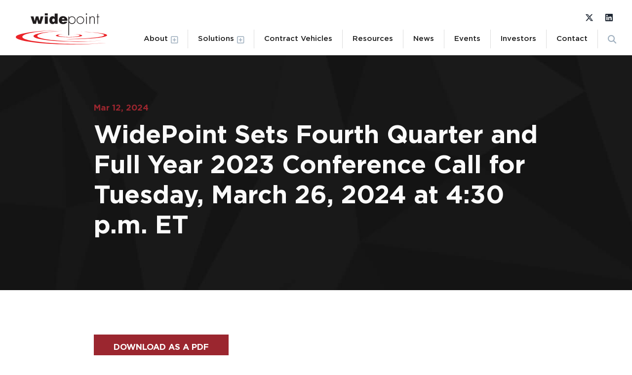

--- FILE ---
content_type: text/html; charset=UTF-8
request_url: https://www.widepoint.com/widepoint-sets-fourth-quarter-and-full-year-2023-conference-call-for-tuesday-march-26-2024-at-430-p-m-et/
body_size: 14113
content:

<!DOCTYPE html>
<html dir="ltr" lang="en-US" prefix="og: https://ogp.me/ns#">
<head>
<meta charset="UTF-8">
<meta name="viewport" content="width=device-width, initial-scale=1">
<link rel="profile" href="https://gmpg.org/xfn/11">
<link rel="pingback" href="https://www.widepoint.com/xmlrpc.php">
<link rel="shortcut icon" href="https://www.widepoint.com/wp-content/themes/widepoint-master/favicon.png" type="image/x-icon">
<meta property="og:url" content="https://www.widepoint.com/widepoint-sets-fourth-quarter-and-full-year-2023-conference-call-for-tuesday-march-26-2024-at-430-p-m-et/"/>
<meta property="og:title" content="WidePoint Sets Fourth Quarter and Full Year 2023 Conference Call for Tuesday, March 26, 2024 at 4:30 p.m. ET"/>
<meta property="og:type" content="article" />
<meta property="og:image" content="" />
<title>WidePoint Sets Fourth Quarter and Full Year 2023 Conference Call for Tuesday, March 26, 2024 at 4:30 p.m. ET | WidePoint Corporation</title>

		<!-- All in One SEO 4.9.3 - aioseo.com -->
	<meta name="description" content="FAIRFAX, VA / ACCESSWIRE / March 12, 2024 / WidePoint Corporation (NYSE American: WYY), the innovative technology Managed Solution Provider (MSP) specializing in Identity &amp; Access Management (IAM), Telecommunications and Managed Mobility Services (MMS), Analytics &amp; Billing as a Service (ABaaS), and IT as a Service (ITaaS), will hold a conference call on Tuesday, March" />
	<meta name="robots" content="max-image-preview:large" />
	<meta name="author" content="mmartin"/>
	<link rel="canonical" href="https://www.widepoint.com/widepoint-sets-fourth-quarter-and-full-year-2023-conference-call-for-tuesday-march-26-2024-at-430-p-m-et/" />
	<meta name="generator" content="All in One SEO (AIOSEO) 4.9.3" />
		<meta property="og:locale" content="en_US" />
		<meta property="og:site_name" content="WidePoint Corporation | Providing innovative IT solutions to government and commercial markets." />
		<meta property="og:type" content="article" />
		<meta property="og:title" content="WidePoint Sets Fourth Quarter and Full Year 2023 Conference Call for Tuesday, March 26, 2024 at 4:30 p.m. ET | WidePoint Corporation" />
		<meta property="og:description" content="FAIRFAX, VA / ACCESSWIRE / March 12, 2024 / WidePoint Corporation (NYSE American: WYY), the innovative technology Managed Solution Provider (MSP) specializing in Identity &amp; Access Management (IAM), Telecommunications and Managed Mobility Services (MMS), Analytics &amp; Billing as a Service (ABaaS), and IT as a Service (ITaaS), will hold a conference call on Tuesday, March" />
		<meta property="og:url" content="https://www.widepoint.com/widepoint-sets-fourth-quarter-and-full-year-2023-conference-call-for-tuesday-march-26-2024-at-430-p-m-et/" />
		<meta property="article:published_time" content="2024-03-12T13:00:28+00:00" />
		<meta property="article:modified_time" content="2024-03-12T11:26:13+00:00" />
		<meta name="twitter:card" content="summary" />
		<meta name="twitter:site" content="@widepoint" />
		<meta name="twitter:title" content="WidePoint Sets Fourth Quarter and Full Year 2023 Conference Call for Tuesday, March 26, 2024 at 4:30 p.m. ET | WidePoint Corporation" />
		<meta name="twitter:description" content="FAIRFAX, VA / ACCESSWIRE / March 12, 2024 / WidePoint Corporation (NYSE American: WYY), the innovative technology Managed Solution Provider (MSP) specializing in Identity &amp; Access Management (IAM), Telecommunications and Managed Mobility Services (MMS), Analytics &amp; Billing as a Service (ABaaS), and IT as a Service (ITaaS), will hold a conference call on Tuesday, March" />
		<meta name="twitter:creator" content="@widepoint" />
		<script type="application/ld+json" class="aioseo-schema">
			{"@context":"https:\/\/schema.org","@graph":[{"@type":"BlogPosting","@id":"https:\/\/www.widepoint.com\/widepoint-sets-fourth-quarter-and-full-year-2023-conference-call-for-tuesday-march-26-2024-at-430-p-m-et\/#blogposting","name":"WidePoint Sets Fourth Quarter and Full Year 2023 Conference Call for Tuesday, March 26, 2024 at 4:30 p.m. ET | WidePoint Corporation","headline":"WidePoint Sets Fourth Quarter and Full Year 2023 Conference Call for Tuesday, March 26, 2024 at 4:30 p.m. ET","author":{"@id":"https:\/\/www.widepoint.com\/author\/mmartin\/#author"},"publisher":{"@id":"https:\/\/www.widepoint.com\/#organization"},"image":{"@type":"ImageObject","url":"https:\/\/18.191.86.128\/wp-content\/uploads\/2022\/02\/WidePoint.jpg","@id":"https:\/\/www.widepoint.com\/#articleImage"},"datePublished":"2024-03-12T09:00:28-04:00","dateModified":"2024-03-12T07:26:13-04:00","inLanguage":"en-US","mainEntityOfPage":{"@id":"https:\/\/www.widepoint.com\/widepoint-sets-fourth-quarter-and-full-year-2023-conference-call-for-tuesday-march-26-2024-at-430-p-m-et\/#webpage"},"isPartOf":{"@id":"https:\/\/www.widepoint.com\/widepoint-sets-fourth-quarter-and-full-year-2023-conference-call-for-tuesday-march-26-2024-at-430-p-m-et\/#webpage"},"articleSection":"Uncategorized"},{"@type":"BreadcrumbList","@id":"https:\/\/www.widepoint.com\/widepoint-sets-fourth-quarter-and-full-year-2023-conference-call-for-tuesday-march-26-2024-at-430-p-m-et\/#breadcrumblist","itemListElement":[{"@type":"ListItem","@id":"https:\/\/www.widepoint.com#listItem","position":1,"name":"Home","item":"https:\/\/www.widepoint.com","nextItem":{"@type":"ListItem","@id":"https:\/\/www.widepoint.com\/category\/uncategorized\/#listItem","name":"Uncategorized"}},{"@type":"ListItem","@id":"https:\/\/www.widepoint.com\/category\/uncategorized\/#listItem","position":2,"name":"Uncategorized","item":"https:\/\/www.widepoint.com\/category\/uncategorized\/","nextItem":{"@type":"ListItem","@id":"https:\/\/www.widepoint.com\/widepoint-sets-fourth-quarter-and-full-year-2023-conference-call-for-tuesday-march-26-2024-at-430-p-m-et\/#listItem","name":"WidePoint Sets Fourth Quarter and Full Year 2023 Conference Call for Tuesday, March 26, 2024 at 4:30 p.m. ET"},"previousItem":{"@type":"ListItem","@id":"https:\/\/www.widepoint.com#listItem","name":"Home"}},{"@type":"ListItem","@id":"https:\/\/www.widepoint.com\/widepoint-sets-fourth-quarter-and-full-year-2023-conference-call-for-tuesday-march-26-2024-at-430-p-m-et\/#listItem","position":3,"name":"WidePoint Sets Fourth Quarter and Full Year 2023 Conference Call for Tuesday, March 26, 2024 at 4:30 p.m. ET","previousItem":{"@type":"ListItem","@id":"https:\/\/www.widepoint.com\/category\/uncategorized\/#listItem","name":"Uncategorized"}}]},{"@type":"Organization","@id":"https:\/\/www.widepoint.com\/#organization","name":"WidePoint Corporation","description":"Providing innovative IT solutions to government and commercial markets.","url":"https:\/\/www.widepoint.com\/","logo":{"@type":"ImageObject","url":"https:\/\/18.191.86.128\/wp-content\/uploads\/2022\/02\/WidePoint.jpg","@id":"https:\/\/www.widepoint.com\/widepoint-sets-fourth-quarter-and-full-year-2023-conference-call-for-tuesday-march-26-2024-at-430-p-m-et\/#organizationLogo"},"image":{"@id":"https:\/\/www.widepoint.com\/widepoint-sets-fourth-quarter-and-full-year-2023-conference-call-for-tuesday-march-26-2024-at-430-p-m-et\/#organizationLogo"},"sameAs":["https:\/\/twitter.com\/widepoint","https:\/\/www.linkedin.com\/company\/widepoint"]},{"@type":"Person","@id":"https:\/\/www.widepoint.com\/author\/mmartin\/#author","url":"https:\/\/www.widepoint.com\/author\/mmartin\/","name":"mmartin","image":{"@type":"ImageObject","@id":"https:\/\/www.widepoint.com\/widepoint-sets-fourth-quarter-and-full-year-2023-conference-call-for-tuesday-march-26-2024-at-430-p-m-et\/#authorImage","url":"https:\/\/secure.gravatar.com\/avatar\/a1a1958ef8ba9ff680a891b4023a1161fd04be94053537619006c64cffb4e9f8?s=96&d=mm&r=g","width":96,"height":96,"caption":"mmartin"}},{"@type":"WebPage","@id":"https:\/\/www.widepoint.com\/widepoint-sets-fourth-quarter-and-full-year-2023-conference-call-for-tuesday-march-26-2024-at-430-p-m-et\/#webpage","url":"https:\/\/www.widepoint.com\/widepoint-sets-fourth-quarter-and-full-year-2023-conference-call-for-tuesday-march-26-2024-at-430-p-m-et\/","name":"WidePoint Sets Fourth Quarter and Full Year 2023 Conference Call for Tuesday, March 26, 2024 at 4:30 p.m. ET | WidePoint Corporation","description":"FAIRFAX, VA \/ ACCESSWIRE \/ March 12, 2024 \/ WidePoint Corporation (NYSE American: WYY), the innovative technology Managed Solution Provider (MSP) specializing in Identity & Access Management (IAM), Telecommunications and Managed Mobility Services (MMS), Analytics & Billing as a Service (ABaaS), and IT as a Service (ITaaS), will hold a conference call on Tuesday, March","inLanguage":"en-US","isPartOf":{"@id":"https:\/\/www.widepoint.com\/#website"},"breadcrumb":{"@id":"https:\/\/www.widepoint.com\/widepoint-sets-fourth-quarter-and-full-year-2023-conference-call-for-tuesday-march-26-2024-at-430-p-m-et\/#breadcrumblist"},"author":{"@id":"https:\/\/www.widepoint.com\/author\/mmartin\/#author"},"creator":{"@id":"https:\/\/www.widepoint.com\/author\/mmartin\/#author"},"datePublished":"2024-03-12T09:00:28-04:00","dateModified":"2024-03-12T07:26:13-04:00"},{"@type":"WebSite","@id":"https:\/\/www.widepoint.com\/#website","url":"https:\/\/www.widepoint.com\/","name":"WidePoint Corporation","description":"Providing innovative IT solutions to government and commercial markets.","inLanguage":"en-US","publisher":{"@id":"https:\/\/www.widepoint.com\/#organization"}}]}
		</script>
		<!-- All in One SEO -->

<link rel="alternate" type="application/rss+xml" title="WidePoint Corporation &raquo; Feed" href="https://www.widepoint.com/feed/" />
<link rel="alternate" type="application/rss+xml" title="WidePoint Corporation &raquo; Comments Feed" href="https://www.widepoint.com/comments/feed/" />
<link rel="alternate" title="oEmbed (JSON)" type="application/json+oembed" href="https://www.widepoint.com/wp-json/oembed/1.0/embed?url=https%3A%2F%2Fwww.widepoint.com%2Fwidepoint-sets-fourth-quarter-and-full-year-2023-conference-call-for-tuesday-march-26-2024-at-430-p-m-et%2F" />
<link rel="alternate" title="oEmbed (XML)" type="text/xml+oembed" href="https://www.widepoint.com/wp-json/oembed/1.0/embed?url=https%3A%2F%2Fwww.widepoint.com%2Fwidepoint-sets-fourth-quarter-and-full-year-2023-conference-call-for-tuesday-march-26-2024-at-430-p-m-et%2F&#038;format=xml" />
<style id='wp-img-auto-sizes-contain-inline-css' type='text/css'>
img:is([sizes=auto i],[sizes^="auto," i]){contain-intrinsic-size:3000px 1500px}
/*# sourceURL=wp-img-auto-sizes-contain-inline-css */
</style>
<style id='wp-emoji-styles-inline-css' type='text/css'>

	img.wp-smiley, img.emoji {
		display: inline !important;
		border: none !important;
		box-shadow: none !important;
		height: 1em !important;
		width: 1em !important;
		margin: 0 0.07em !important;
		vertical-align: -0.1em !important;
		background: none !important;
		padding: 0 !important;
	}
/*# sourceURL=wp-emoji-styles-inline-css */
</style>
<style id='wp-block-library-inline-css' type='text/css'>
:root{--wp-block-synced-color:#7a00df;--wp-block-synced-color--rgb:122,0,223;--wp-bound-block-color:var(--wp-block-synced-color);--wp-editor-canvas-background:#ddd;--wp-admin-theme-color:#007cba;--wp-admin-theme-color--rgb:0,124,186;--wp-admin-theme-color-darker-10:#006ba1;--wp-admin-theme-color-darker-10--rgb:0,107,160.5;--wp-admin-theme-color-darker-20:#005a87;--wp-admin-theme-color-darker-20--rgb:0,90,135;--wp-admin-border-width-focus:2px}@media (min-resolution:192dpi){:root{--wp-admin-border-width-focus:1.5px}}.wp-element-button{cursor:pointer}:root .has-very-light-gray-background-color{background-color:#eee}:root .has-very-dark-gray-background-color{background-color:#313131}:root .has-very-light-gray-color{color:#eee}:root .has-very-dark-gray-color{color:#313131}:root .has-vivid-green-cyan-to-vivid-cyan-blue-gradient-background{background:linear-gradient(135deg,#00d084,#0693e3)}:root .has-purple-crush-gradient-background{background:linear-gradient(135deg,#34e2e4,#4721fb 50%,#ab1dfe)}:root .has-hazy-dawn-gradient-background{background:linear-gradient(135deg,#faaca8,#dad0ec)}:root .has-subdued-olive-gradient-background{background:linear-gradient(135deg,#fafae1,#67a671)}:root .has-atomic-cream-gradient-background{background:linear-gradient(135deg,#fdd79a,#004a59)}:root .has-nightshade-gradient-background{background:linear-gradient(135deg,#330968,#31cdcf)}:root .has-midnight-gradient-background{background:linear-gradient(135deg,#020381,#2874fc)}:root{--wp--preset--font-size--normal:16px;--wp--preset--font-size--huge:42px}.has-regular-font-size{font-size:1em}.has-larger-font-size{font-size:2.625em}.has-normal-font-size{font-size:var(--wp--preset--font-size--normal)}.has-huge-font-size{font-size:var(--wp--preset--font-size--huge)}.has-text-align-center{text-align:center}.has-text-align-left{text-align:left}.has-text-align-right{text-align:right}.has-fit-text{white-space:nowrap!important}#end-resizable-editor-section{display:none}.aligncenter{clear:both}.items-justified-left{justify-content:flex-start}.items-justified-center{justify-content:center}.items-justified-right{justify-content:flex-end}.items-justified-space-between{justify-content:space-between}.screen-reader-text{border:0;clip-path:inset(50%);height:1px;margin:-1px;overflow:hidden;padding:0;position:absolute;width:1px;word-wrap:normal!important}.screen-reader-text:focus{background-color:#ddd;clip-path:none;color:#444;display:block;font-size:1em;height:auto;left:5px;line-height:normal;padding:15px 23px 14px;text-decoration:none;top:5px;width:auto;z-index:100000}html :where(.has-border-color){border-style:solid}html :where([style*=border-top-color]){border-top-style:solid}html :where([style*=border-right-color]){border-right-style:solid}html :where([style*=border-bottom-color]){border-bottom-style:solid}html :where([style*=border-left-color]){border-left-style:solid}html :where([style*=border-width]){border-style:solid}html :where([style*=border-top-width]){border-top-style:solid}html :where([style*=border-right-width]){border-right-style:solid}html :where([style*=border-bottom-width]){border-bottom-style:solid}html :where([style*=border-left-width]){border-left-style:solid}html :where(img[class*=wp-image-]){height:auto;max-width:100%}:where(figure){margin:0 0 1em}html :where(.is-position-sticky){--wp-admin--admin-bar--position-offset:var(--wp-admin--admin-bar--height,0px)}@media screen and (max-width:600px){html :where(.is-position-sticky){--wp-admin--admin-bar--position-offset:0px}}

/*# sourceURL=wp-block-library-inline-css */
</style><style id='global-styles-inline-css' type='text/css'>
:root{--wp--preset--aspect-ratio--square: 1;--wp--preset--aspect-ratio--4-3: 4/3;--wp--preset--aspect-ratio--3-4: 3/4;--wp--preset--aspect-ratio--3-2: 3/2;--wp--preset--aspect-ratio--2-3: 2/3;--wp--preset--aspect-ratio--16-9: 16/9;--wp--preset--aspect-ratio--9-16: 9/16;--wp--preset--color--black: #000000;--wp--preset--color--cyan-bluish-gray: #abb8c3;--wp--preset--color--white: #ffffff;--wp--preset--color--pale-pink: #f78da7;--wp--preset--color--vivid-red: #cf2e2e;--wp--preset--color--luminous-vivid-orange: #ff6900;--wp--preset--color--luminous-vivid-amber: #fcb900;--wp--preset--color--light-green-cyan: #7bdcb5;--wp--preset--color--vivid-green-cyan: #00d084;--wp--preset--color--pale-cyan-blue: #8ed1fc;--wp--preset--color--vivid-cyan-blue: #0693e3;--wp--preset--color--vivid-purple: #9b51e0;--wp--preset--gradient--vivid-cyan-blue-to-vivid-purple: linear-gradient(135deg,rgb(6,147,227) 0%,rgb(155,81,224) 100%);--wp--preset--gradient--light-green-cyan-to-vivid-green-cyan: linear-gradient(135deg,rgb(122,220,180) 0%,rgb(0,208,130) 100%);--wp--preset--gradient--luminous-vivid-amber-to-luminous-vivid-orange: linear-gradient(135deg,rgb(252,185,0) 0%,rgb(255,105,0) 100%);--wp--preset--gradient--luminous-vivid-orange-to-vivid-red: linear-gradient(135deg,rgb(255,105,0) 0%,rgb(207,46,46) 100%);--wp--preset--gradient--very-light-gray-to-cyan-bluish-gray: linear-gradient(135deg,rgb(238,238,238) 0%,rgb(169,184,195) 100%);--wp--preset--gradient--cool-to-warm-spectrum: linear-gradient(135deg,rgb(74,234,220) 0%,rgb(151,120,209) 20%,rgb(207,42,186) 40%,rgb(238,44,130) 60%,rgb(251,105,98) 80%,rgb(254,248,76) 100%);--wp--preset--gradient--blush-light-purple: linear-gradient(135deg,rgb(255,206,236) 0%,rgb(152,150,240) 100%);--wp--preset--gradient--blush-bordeaux: linear-gradient(135deg,rgb(254,205,165) 0%,rgb(254,45,45) 50%,rgb(107,0,62) 100%);--wp--preset--gradient--luminous-dusk: linear-gradient(135deg,rgb(255,203,112) 0%,rgb(199,81,192) 50%,rgb(65,88,208) 100%);--wp--preset--gradient--pale-ocean: linear-gradient(135deg,rgb(255,245,203) 0%,rgb(182,227,212) 50%,rgb(51,167,181) 100%);--wp--preset--gradient--electric-grass: linear-gradient(135deg,rgb(202,248,128) 0%,rgb(113,206,126) 100%);--wp--preset--gradient--midnight: linear-gradient(135deg,rgb(2,3,129) 0%,rgb(40,116,252) 100%);--wp--preset--font-size--small: 13px;--wp--preset--font-size--medium: 20px;--wp--preset--font-size--large: 36px;--wp--preset--font-size--x-large: 42px;--wp--preset--spacing--20: 0.44rem;--wp--preset--spacing--30: 0.67rem;--wp--preset--spacing--40: 1rem;--wp--preset--spacing--50: 1.5rem;--wp--preset--spacing--60: 2.25rem;--wp--preset--spacing--70: 3.38rem;--wp--preset--spacing--80: 5.06rem;--wp--preset--shadow--natural: 6px 6px 9px rgba(0, 0, 0, 0.2);--wp--preset--shadow--deep: 12px 12px 50px rgba(0, 0, 0, 0.4);--wp--preset--shadow--sharp: 6px 6px 0px rgba(0, 0, 0, 0.2);--wp--preset--shadow--outlined: 6px 6px 0px -3px rgb(255, 255, 255), 6px 6px rgb(0, 0, 0);--wp--preset--shadow--crisp: 6px 6px 0px rgb(0, 0, 0);}:where(.is-layout-flex){gap: 0.5em;}:where(.is-layout-grid){gap: 0.5em;}body .is-layout-flex{display: flex;}.is-layout-flex{flex-wrap: wrap;align-items: center;}.is-layout-flex > :is(*, div){margin: 0;}body .is-layout-grid{display: grid;}.is-layout-grid > :is(*, div){margin: 0;}:where(.wp-block-columns.is-layout-flex){gap: 2em;}:where(.wp-block-columns.is-layout-grid){gap: 2em;}:where(.wp-block-post-template.is-layout-flex){gap: 1.25em;}:where(.wp-block-post-template.is-layout-grid){gap: 1.25em;}.has-black-color{color: var(--wp--preset--color--black) !important;}.has-cyan-bluish-gray-color{color: var(--wp--preset--color--cyan-bluish-gray) !important;}.has-white-color{color: var(--wp--preset--color--white) !important;}.has-pale-pink-color{color: var(--wp--preset--color--pale-pink) !important;}.has-vivid-red-color{color: var(--wp--preset--color--vivid-red) !important;}.has-luminous-vivid-orange-color{color: var(--wp--preset--color--luminous-vivid-orange) !important;}.has-luminous-vivid-amber-color{color: var(--wp--preset--color--luminous-vivid-amber) !important;}.has-light-green-cyan-color{color: var(--wp--preset--color--light-green-cyan) !important;}.has-vivid-green-cyan-color{color: var(--wp--preset--color--vivid-green-cyan) !important;}.has-pale-cyan-blue-color{color: var(--wp--preset--color--pale-cyan-blue) !important;}.has-vivid-cyan-blue-color{color: var(--wp--preset--color--vivid-cyan-blue) !important;}.has-vivid-purple-color{color: var(--wp--preset--color--vivid-purple) !important;}.has-black-background-color{background-color: var(--wp--preset--color--black) !important;}.has-cyan-bluish-gray-background-color{background-color: var(--wp--preset--color--cyan-bluish-gray) !important;}.has-white-background-color{background-color: var(--wp--preset--color--white) !important;}.has-pale-pink-background-color{background-color: var(--wp--preset--color--pale-pink) !important;}.has-vivid-red-background-color{background-color: var(--wp--preset--color--vivid-red) !important;}.has-luminous-vivid-orange-background-color{background-color: var(--wp--preset--color--luminous-vivid-orange) !important;}.has-luminous-vivid-amber-background-color{background-color: var(--wp--preset--color--luminous-vivid-amber) !important;}.has-light-green-cyan-background-color{background-color: var(--wp--preset--color--light-green-cyan) !important;}.has-vivid-green-cyan-background-color{background-color: var(--wp--preset--color--vivid-green-cyan) !important;}.has-pale-cyan-blue-background-color{background-color: var(--wp--preset--color--pale-cyan-blue) !important;}.has-vivid-cyan-blue-background-color{background-color: var(--wp--preset--color--vivid-cyan-blue) !important;}.has-vivid-purple-background-color{background-color: var(--wp--preset--color--vivid-purple) !important;}.has-black-border-color{border-color: var(--wp--preset--color--black) !important;}.has-cyan-bluish-gray-border-color{border-color: var(--wp--preset--color--cyan-bluish-gray) !important;}.has-white-border-color{border-color: var(--wp--preset--color--white) !important;}.has-pale-pink-border-color{border-color: var(--wp--preset--color--pale-pink) !important;}.has-vivid-red-border-color{border-color: var(--wp--preset--color--vivid-red) !important;}.has-luminous-vivid-orange-border-color{border-color: var(--wp--preset--color--luminous-vivid-orange) !important;}.has-luminous-vivid-amber-border-color{border-color: var(--wp--preset--color--luminous-vivid-amber) !important;}.has-light-green-cyan-border-color{border-color: var(--wp--preset--color--light-green-cyan) !important;}.has-vivid-green-cyan-border-color{border-color: var(--wp--preset--color--vivid-green-cyan) !important;}.has-pale-cyan-blue-border-color{border-color: var(--wp--preset--color--pale-cyan-blue) !important;}.has-vivid-cyan-blue-border-color{border-color: var(--wp--preset--color--vivid-cyan-blue) !important;}.has-vivid-purple-border-color{border-color: var(--wp--preset--color--vivid-purple) !important;}.has-vivid-cyan-blue-to-vivid-purple-gradient-background{background: var(--wp--preset--gradient--vivid-cyan-blue-to-vivid-purple) !important;}.has-light-green-cyan-to-vivid-green-cyan-gradient-background{background: var(--wp--preset--gradient--light-green-cyan-to-vivid-green-cyan) !important;}.has-luminous-vivid-amber-to-luminous-vivid-orange-gradient-background{background: var(--wp--preset--gradient--luminous-vivid-amber-to-luminous-vivid-orange) !important;}.has-luminous-vivid-orange-to-vivid-red-gradient-background{background: var(--wp--preset--gradient--luminous-vivid-orange-to-vivid-red) !important;}.has-very-light-gray-to-cyan-bluish-gray-gradient-background{background: var(--wp--preset--gradient--very-light-gray-to-cyan-bluish-gray) !important;}.has-cool-to-warm-spectrum-gradient-background{background: var(--wp--preset--gradient--cool-to-warm-spectrum) !important;}.has-blush-light-purple-gradient-background{background: var(--wp--preset--gradient--blush-light-purple) !important;}.has-blush-bordeaux-gradient-background{background: var(--wp--preset--gradient--blush-bordeaux) !important;}.has-luminous-dusk-gradient-background{background: var(--wp--preset--gradient--luminous-dusk) !important;}.has-pale-ocean-gradient-background{background: var(--wp--preset--gradient--pale-ocean) !important;}.has-electric-grass-gradient-background{background: var(--wp--preset--gradient--electric-grass) !important;}.has-midnight-gradient-background{background: var(--wp--preset--gradient--midnight) !important;}.has-small-font-size{font-size: var(--wp--preset--font-size--small) !important;}.has-medium-font-size{font-size: var(--wp--preset--font-size--medium) !important;}.has-large-font-size{font-size: var(--wp--preset--font-size--large) !important;}.has-x-large-font-size{font-size: var(--wp--preset--font-size--x-large) !important;}
/*# sourceURL=global-styles-inline-css */
</style>

<style id='classic-theme-styles-inline-css' type='text/css'>
/*! This file is auto-generated */
.wp-block-button__link{color:#fff;background-color:#32373c;border-radius:9999px;box-shadow:none;text-decoration:none;padding:calc(.667em + 2px) calc(1.333em + 2px);font-size:1.125em}.wp-block-file__button{background:#32373c;color:#fff;text-decoration:none}
/*# sourceURL=/wp-includes/css/classic-themes.min.css */
</style>
<link rel='stylesheet' id='contact-form-7-css' href='https://www.widepoint.com/wp-content/plugins/contact-form-7/includes/css/styles.css?ver=6.1.4' type='text/css' media='all' />
<link rel='stylesheet' id='gotham-css' href='https://www.widepoint.com/wp-content/themes/widepoint-master/fonts/gotham/stylesheet.css?ver=6.9' type='text/css' media='all' />
<link rel='stylesheet' id='current-style-css' href='https://www.widepoint.com/wp-content/themes/widepoint-master/style.css?ver=6.9' type='text/css' media='all' />
<link rel='stylesheet' id='widepoint-style-css' href='https://www.widepoint.com/wp-content/themes/widepoint-master/css/widepoint.css?ver=53054565605' type='text/css' media='all' />
<link rel='stylesheet' id='sal-style-css' href='https://www.widepoint.com/wp-content/themes/widepoint-master/superpowers/sal/sal.css?ver=53054565605' type='text/css' media='all' />
<link rel='stylesheet' id='lity-style-css' href='https://www.widepoint.com/wp-content/themes/widepoint-master/superpowers/lity/lity.css?ver=53054565605' type='text/css' media='all' />
<link rel='stylesheet' id='slick-style-css' href='https://www.widepoint.com/wp-content/themes/widepoint-master/superpowers/slick/slick.css?ver=53054565605' type='text/css' media='all' />
<script type="text/javascript" src="https://www.widepoint.com/wp-content/themes/widepoint-master/js/jquery-3.5.1.min.js?ver=6.9" id="jquery-js"></script>
<link rel="https://api.w.org/" href="https://www.widepoint.com/wp-json/" /><link rel="alternate" title="JSON" type="application/json" href="https://www.widepoint.com/wp-json/wp/v2/posts/8426" /><link rel="EditURI" type="application/rsd+xml" title="RSD" href="https://www.widepoint.com/xmlrpc.php?rsd" />
<meta name="generator" content="WordPress 6.9" />
<link rel='shortlink' href='https://www.widepoint.com/?p=8426' />
<!-- start Simple Custom CSS and JS -->
<script type="text/javascript">
/* Default comment here */ 

$(document).ready(function( $ ){
    $('.question').click(function(){
		$(this).next().slideToggle();
	});
	
    $('.device-nav a').click(function(ev){
        ev.preventDefault();
        $(this).parent().find('a').removeClass('active');
        $(this).addClass('active');
        
        var clickedTab = $(this).attr('href').replace('#','');

        $(this).parents('.col1').find('.device-list').removeClass('active');
        $(this).parents('.col1').find('.device-list#' + clickedTab).addClass('active');
    });
	
	
	
	
});</script>
<!-- end Simple Custom CSS and JS -->
<!-- start Simple Custom CSS and JS -->
<style type="text/css">
/* Add your CSS code here.

For example:
.example {
    color: red;
}

For brushing up on your CSS knowledge, check out http://www.w3schools.com/css/css_syntax.asp

End of comment */ 

.cky-notice-btn-wrapper .cky-btn{width:auto;}
.cky-notice-btn-wrapper{flex-direction:row-reverse;}
.cky-btn:last-child{margin-right: 8px !important;}
.cky-btn-customize{margin-right:0 !important;}
a.cky-policy{display:block;}

.left-heading h3.block-title{text-align:left;}
.block-gray{background:#dee7ee;}
.block.reverse-gradient{ background: rgb(222,231,238);
    background: -moz-linear-gradient(180deg, rgba(222,231,238,1) 0%, rgba(255,255,255,1) 100%);
    background: -webkit-linear-gradient(180deg, rgba(222,231,238,1) 0%, rgba(255,255,255,1) 100%);
    background: linear-gradient(180deg, rgba(222,231,238,1) 0%, rgba(255,255,255,1) 100%);
    filter: progid:DXImageTransform.Microsoft.gradient(startColorstr="#dee7ee",endColorstr="#ffffff",GradientType=1);}

.page-id-8817 .block .row h3,.page-id-8459 .block .row h3{font-size:2.5em;}
.block.submenu{padding:30px 0 20px;}
.block.less-bottom-padding{padding-bottom:20px;}
.submenu ul{display:flex;flex-wrap:wrap;justify-content:space-between;}
.submenu ul li:before{display:none !important;}
#content .block.dark.submenu ul li a{font-size:18px;color:#fff;font-weight:600;}
#content .block.dark.submenu ul li a:hover{opacity:0.5;}
.device-nav{margin-bottom:20px;margin-top:40px;}

#content .block .device-nav a{font-weight:500;color:#333;padding:15px 20px;font-size:16px;margin-right:20px;background:#b9c6d3;border-radius:50px;display:inline-block;}
#content .block .device-nav a.active{font-weight:bold;color:#fff;background:#9B2630;}

.device img{border-radius:20px;}
.device h4 span{font-size:16px;font-weight:500;}
.device-list{display:none;}
.device-list.active{display:block;}
#content .block .device a{text-decoration:none;}
#content .block .device a:hover{color:#1E2633;}

/*.round{border-radius:50px;}*/

.coverage-block .row{display:flex;}
.coverage-block .row .clear{display:none;}
.coverage-block .row .column{border-radius:20px;background:#fff;background-image:url(https://www.widepoint.com/wp-content/uploads/2025/04/mapbgs.jpg);background-size:cover;box-shadow:0 0 25px rgba(0,30,50,0.1);}
.coverage-block .row .column > div{padding:35px;}

.accordion{ border-bottom:3px solid rgba(0,20,50,0.2);max-width: 1080px;margin-bottom:30px;padding-bottom:20px;}
h4.question{font-size:1.2em;font-weight:500;}
.question{-webkit-transition: all 0.5s ease;
    -moz-transition: all 0.5s 0.s ease;
    -ms-transition: all 0.5s 0.5s ease;
    -o-transition: all 0.5s 0s ease;
    transition: all 0.5s 0s ease;}
.answer{display:none;line-height:1.5em;}
.answer p{margin-bottom:0;}
.question:hover{color:#9b262f;cursor:pointer;}
#content .block a.small-button{display:inline-block;background:#207CC1;color:#fff;font-size:15px;padding: 2px 20px;border-radius: 50px;position: relative;top: -3px;}
.contacts-block strong{font-weight:500;}

@media screen and (max-width:600px){
	.block#spiral-hero{text-align:center;padding-top:190px;background-position:68% 0 !important;}
	#spiral-hero p{font-size:16px !important;}
	#spiral-hero .spacer{display:none;}
	#spiral-hero hr{width:100%;}
	.submenu ul{justify-content: flex-start;flex-direction: column;align-items: center;margin: 0 !important;}
	#content .block.dark.submenu ul li a{font-size:16px;}
	.page-id-8817 .block .row h3,.page-id-8459 .block .row h3{font-size:1.8em;text-align:center;}
	#overview img{display:block;margin:0 auto;}
	#overview p{font-size:16px !important;}
	#content .block .device-nav a{width: 38%;margin: 0 10px 10px 0;}
	#coverage{padding-bottom:1px !important;}
	.coverage-block .row{flex-wrap:wrap;}
	.coverage-block .row .column{margin-right:0;}
	.coverage-block .row .col-last{margin-top:40px;}
	.device.col3{width:70% !important;margin:0 auto;}
	.device.col3:first-child{margin-bottom:40px;}
	.desktop-only{display:none;}
}
</style>
<!-- end Simple Custom CSS and JS -->
<!-- HTML5 shim and Respond.js for IE8 support of HTML5 elements and media queries --> <!-- WARNING: Respond.js doesn't work if you view the page via file:// --> <!--[if lt IE 9]> <script src="https://oss.maxcdn.com/html5shiv/3.7.3/html5shiv.min.js"></script> <script src="https://oss.maxcdn.com/respond/1.4.2/respond.min.js"></script> <![endif]--><style type="text/css">.broken_link, a.broken_link {
	text-decoration: line-through;
}</style><link rel="stylesheet" href="https://kit.fontawesome.com/60bedb6754.css" crossorigin="anonymous">
<style type="text/css">
    .bod-link{display:none;}
	.page-id-71 .parent-menu,.no-poly .poly-layer{display:none;}
	td.amount span:last-child{width:100%;}
    .page-id-71 #page-header .spacer{display:none;}
	.page-id-8287 .block-3 .poly-layer{display:none;}
	.single-post hr {
    width: 100%;
    margin-bottom: 25px;
    margin-top: 25px;
}
	/*,.page-id-8459 footer*/,.page-id-8459 #cta{display:none;}
	.page-id-8459.page-template-template-simplified #content{margin-top:0 !important;}
	@media screen and (min-width:1920px){
		#page-header.home-header{background-size:cover !important;}
	}
</style>
<script>
  (function(i,s,o,g,r,a,m){i['GoogleAnalyticsObject']=r;i[r]=i[r]||function(){
  (i[r].q=i[r].q||[]).push(arguments)},i[r].l=1*new Date();a=s.createElement(o),
  m=s.getElementsByTagName(o)[0];a.async=1;a.src=g;m.parentNode.insertBefore(a,m)
  })(window,document,'script','//www.google-analytics.com/analytics.js','ga');

  ga('create', 'UA-105686400-1', 'widepoint.com');
  ga('send', 'pageview');

</script>
</head>

<body class="wp-singular post-template-default single single-post postid-8426 single-format-standard wp-theme-widepoint-master not-home">



<a href="#" id="back-to-top" title="Back to top"><i class="fal fa-angle-up"></i></a>

<header class="">
	<nav class="block1 with-logo fixed">	
        <a href="#" title="Mobile Menu Toggle" id="mobile-toggle" role="navigation"><i class="fal fa-bars"></i><i class="fal fa-times"></i></a>
        <ul id="mobile-nav" class="mobile-nav"><li id="menu-item-7654" class="blue-toggle plus menu-item menu-item-type-post_type menu-item-object-page menu-item-has-children menu-item-7654"><a href="https://www.widepoint.com/about/">About</a>
<ul class="sub-menu">
	<li id="menu-item-7663" class="menu-item menu-item-type-post_type menu-item-object-page menu-item-7663"><a href="https://www.widepoint.com/about/leadership/">Leadership</a></li>
	<li id="menu-item-7656" class="menu-item menu-item-type-post_type menu-item-object-page menu-item-7656"><a href="https://www.widepoint.com/about/our-story/">Our Story</a></li>
	<li id="menu-item-7655" class="menu-item menu-item-type-post_type menu-item-object-page menu-item-7655"><a href="https://www.widepoint.com/about/careers/">Careers</a></li>
</ul>
</li>
<li id="menu-item-7647" class="blue-toggle plus menu-item menu-item-type-post_type menu-item-object-page menu-item-has-children menu-item-7647"><a href="https://www.widepoint.com/solutions/">Solutions</a>
<ul class="sub-menu">
	<li id="menu-item-7665" class="menu-item menu-item-type-post_type menu-item-object-page menu-item-7665"><a href="https://www.widepoint.com/solutions/identity-and-access-management/">Secure Identity &#038; Access Management (IAM)</a></li>
	<li id="menu-item-7667" class="menu-item menu-item-type-post_type menu-item-object-page menu-item-7667"><a href="https://www.widepoint.com/solutions/secure-managed-mobility-solutions/">Secure Managed Mobility Solutions (MMS)</a></li>
	<li id="menu-item-7812" class="menu-item menu-item-type-post_type menu-item-object-page menu-item-7812"><a href="https://www.widepoint.com/solutions/telecom-lifecycle-management-tlm/">Telecom Lifecycle Management (TLM)</a></li>
	<li id="menu-item-7664" class="menu-item menu-item-type-post_type menu-item-object-page menu-item-7664"><a href="https://www.widepoint.com/solutions/secure-analytics/">Secure Analytics</a></li>
	<li id="menu-item-7811" class="menu-item menu-item-type-post_type menu-item-object-page menu-item-7811"><a href="https://www.widepoint.com/solutions/it-as-a-service/">IT as a Service (ITaaS)</a></li>
</ul>
</li>
<li id="menu-item-9199" class="menu-item menu-item-type-post_type menu-item-object-page menu-item-9199"><a href="https://www.widepoint.com/contract-vehicles/">Contract Vehicles</a></li>
<li id="menu-item-7643" class="menu-item menu-item-type-post_type menu-item-object-page menu-item-7643"><a href="https://www.widepoint.com/resources/">Resources</a></li>
<li id="menu-item-7823" class="menu-item menu-item-type-custom menu-item-object-custom menu-item-7823"><a target="_blank" href="https://investors.widepoint.com/news">News</a></li>
<li id="menu-item-7645" class="menu-item menu-item-type-custom menu-item-object-custom menu-item-7645"><a target="_blank" href="https://investors.widepoint.com/events-presentations">Events</a></li>
<li id="menu-item-7644" class="menu-item menu-item-type-custom menu-item-object-custom menu-item-7644"><a target="_blank" href="https://investors.widepoint.com/">Investors</a></li>
<li id="menu-item-7659" class="menu-item menu-item-type-post_type menu-item-object-page menu-item-7659"><a href="https://www.widepoint.com/contact/">Contact</a></li>
</ul>	        
	    <div class="container">
            <a href="https://www.widepoint.com" class="main-nav-logo sr-oneh">
                <img class="logo-b" src="https://www.widepoint.com/wp-content/themes/widepoint-master/img/widepoint-logo.svg" alt="WidePoint Corporation" />
            </a>

	                        <div class="social">                    <a href="https://twitter.com/widepoint" target="_blank" title="X">
                        <i style="color:#1D2632;" class="fa-brands fa-x-twitter"></i>
                    </a>
                                        <a href="https://www.linkedin.com/company/widepoint" target="_blank" title="LinkedIn">
                        <i style="color:#1D2632;" class="fa-brands fa-linkedin"></i>
                    </a>
                    </div>
            <div class="mainnav-wrap">
                <ul id="main-nav" class="main-nav"><li class="blue-toggle plus menu-item menu-item-type-post_type menu-item-object-page menu-item-has-children menu-item-7654"><a href="https://www.widepoint.com/about/">About</a>
<div class='blue-panel'><ul class='sub-menu'>
	<li class="menu-item menu-item-type-post_type menu-item-object-page menu-item-7663"><a href="https://www.widepoint.com/about/leadership/">Leadership</a></li>
	<li class="menu-item menu-item-type-post_type menu-item-object-page menu-item-7656"><a href="https://www.widepoint.com/about/our-story/">Our Story</a></li>
	<li class="menu-item menu-item-type-post_type menu-item-object-page menu-item-7655"><a href="https://www.widepoint.com/about/careers/">Careers</a></li>
</ul></div>
</li>
<li class="blue-toggle plus menu-item menu-item-type-post_type menu-item-object-page menu-item-has-children menu-item-7647"><a href="https://www.widepoint.com/solutions/">Solutions</a>
<div class='blue-panel'><ul class='sub-menu'>
	<li class="menu-item menu-item-type-post_type menu-item-object-page menu-item-7665"><a href="https://www.widepoint.com/solutions/identity-and-access-management/">Secure Identity &#038; Access Management (IAM)</a></li>
	<li class="menu-item menu-item-type-post_type menu-item-object-page menu-item-7667"><a href="https://www.widepoint.com/solutions/secure-managed-mobility-solutions/">Secure Managed Mobility Solutions (MMS)</a></li>
	<li class="menu-item menu-item-type-post_type menu-item-object-page menu-item-7812"><a href="https://www.widepoint.com/solutions/telecom-lifecycle-management-tlm/">Telecom Lifecycle Management (TLM)</a></li>
	<li class="menu-item menu-item-type-post_type menu-item-object-page menu-item-7664"><a href="https://www.widepoint.com/solutions/secure-analytics/">Secure Analytics</a></li>
	<li class="menu-item menu-item-type-post_type menu-item-object-page menu-item-7811"><a href="https://www.widepoint.com/solutions/it-as-a-service/">IT as a Service (ITaaS)</a></li>
</ul></div>
</li>
<li class="menu-item menu-item-type-post_type menu-item-object-page menu-item-9199"><a href="https://www.widepoint.com/contract-vehicles/">Contract Vehicles</a></li>
<li class="menu-item menu-item-type-post_type menu-item-object-page menu-item-7643"><a href="https://www.widepoint.com/resources/">Resources</a></li>
<li class="menu-item menu-item-type-custom menu-item-object-custom menu-item-7823"><a target="_blank" href="https://investors.widepoint.com/news">News</a></li>
<li class="menu-item menu-item-type-custom menu-item-object-custom menu-item-7645"><a target="_blank" href="https://investors.widepoint.com/events-presentations">Events</a></li>
<li class="menu-item menu-item-type-custom menu-item-object-custom menu-item-7644"><a target="_blank" href="https://investors.widepoint.com/">Investors</a></li>
<li class="menu-item menu-item-type-post_type menu-item-object-page menu-item-7659"><a href="https://www.widepoint.com/contact/">Contact</a></li>
</ul>			    <div class="search-form">
			        <a href="#" title="Search" class="search-toggle"><i class="fa fa-search"></i></a>
			        <div class="search-panel"><section class="search"><form role="search" method="get" id="search-form" aria-label="Search Bar" action="https://www.widepoint.com/" data-hs-cf-bound="true">
     <input type="search" value="" name="s" aria-label="Enter Search Terms Here"  id="s" placeholder="Search...">
     <input type="submit" id="searchsubmit" aria-label="Search Submit Button" value="Go">
     </form></section></div>
			    </div>
			</div>
			<div class="clear"></div>
        </div>
	    <div class="mobile-overlay"></div>    	
    	
    	<div class="blue-slide blue-slide-about dark">
    	    <div class="container">
    	        <a class="blue-slide-close" href="#">×</a>
    	        <div class="column col1 blue-menu">
    	            <a href="/about/">About</a>
    	            <a href="/about/leadership/">Leadership</a>
    	            <a href="/about/our-story/">Our Story</a>
    	            <a href="/about/careers/">Careers</a>
    	        </div>
    	    </div>
    	</div>
    	
    	<div class="blue-slide blue-slide-solutions dark" style="padding-bottom: 20px;">
    	    <div class="container">
    	        <a class="blue-slide-close" href="#">×</a>
    	        <div class="column col5 smms">
    	            <a href="/solutions/identity-and-access-management/">
    	                <div><img src="https://www.widepoint.com/wp-content/themes/widepoint-master/img/security.svg" role="presentation" /></div>
    	                <div><h5>Secure Identity & Access Management (IAM)</h5></div>
    	           </a>
    	       </div>
    	       <div class="column col5 smms">
    	            <a href="/solutions/secure-managed-mobility-solutions/">
    	                <div><img src="https://www.widepoint.com/wp-content/themes/widepoint-master/img/mobile.svg" role="presentation" /></div>
    	                <div><h5>Secure Managed Mobility Solutions (MMS)</h5></div>
    	           </a>
    	        </div>
    	        <div class="column col5">
    	            <a href="/solutions/telecom-lifecycle-management-tlm/">
    	                <div><img src="https://www.widepoint.com/wp-content/themes/widepoint-master/img/management.svg" role="presentation" /></div>
    	                <div><h5>Telecom Lifecycle Management (TLM)</h5></div>
    	            </a>
    	        </div>
    	        <div class="column col5">
    	            <a href="/solutions/secure-analytics/">
    	                <div><img src="https://www.widepoint.com/wp-content/themes/widepoint-master/img/viisibility.svg" role="presentation" /></div>
    	                <div><h5>Secure Analytics</h5></div>
    	            </a>
    	        </div>
    	        <div class="column col5 col-last">
    	            <a href="/solutions/it-as-a-service/">
    	                <div><img src="https://www.widepoint.com/wp-content/themes/widepoint-master/img/itaas.png" role="presentation" /></div>
    	                <div><h5>IT as a Service (ITaaS)</h5></div>
    	            </a>
    	        </div>

    	    </div>
    	</div>


			
	</nav>
</header>

	
	    <div id="page-header" class="page-header block-navy dark"
    style="background:url(https://www.widepoint.com/wp-content/themes/widepoint-master/img/bg-black-poly.jpg);background-size:cover;">
        <div class="container">
            <div class="small-wrap">
                <strong class="red">Mar 12, 2024</strong><br>&nbsp;                <h1>WidePoint Sets Fourth Quarter and Full Year 2023 Conference Call for Tuesday, March 26, 2024 at 4:30 p.m. ET</h1>
                            </div>
            <div class="clear"></div>
        </div>
    </div>

	<div id="content" class="site-content">
    

<div class="block block-white block-single">
    <div class="container"><div class="small-wrap">
        <div class="column col1">
                                    <div class="blog-entry">
                            <a class="button" href="https://www.widepoint.com/wp-content/uploads/2024/03/WidePoint-WYY-Q4-and-FY-2023-Earnings-Call-Announcement_3122024.pdf" target="_blank" download>Download as a PDF</a><div class="spacer"></div><div class="spacer"></div>                            <p><b>FAIRFAX, VA / ACCESSWIRE / March 12, 2024 / </b><a href="https://www.widepoint.com/"><b>WidePoint Corporation</b></a> <a href="https://finance.yahoo.com/quote/WYY?p=WYY"><b>(NYSE American: WYY)</b></a><b>, </b><span style="font-weight: 400;">the innovative technology Managed Solution Provider (MSP) specializing in Identity &amp; Access Management (IAM), Telecommunications and Managed Mobility Services (MMS), Analytics &amp; Billing as a Service (ABaaS), and IT as a Service (ITaaS), will hold a conference call on Tuesday, March 26, 2024 at 4:30 p.m. Eastern time to discuss its financial results for the fourth quarter and full year ended December 31, 2023. Financial results will be issued in a press release prior to the call. </span></p>
<p><span style="font-weight: 400;">WidePoint’s management will host the conference call, followed by a question and answer period. </span></p>
<p><span style="font-weight: 400;"><strong>Date:</strong> Tuesday, March 26, 2024</span></p>
<p><span style="font-weight: 400;"><strong>Time:</strong> 4:30 p.m. ET (1:30 p.m. PT) </span></p>
<p><span style="font-weight: 400;"><strong>U.S. dial-in number:</strong> 877-545-0523</span></p>
<p><span style="font-weight: 400;"><strong>International number:</strong> 973-528-0016</span></p>
<p><span style="font-weight: 400;"><strong>Access Code:</strong> 558777</span></p>
<p><span style="font-weight: 400;">Please call the conference telephone number 5-10 minutes prior to the start time. An operator will register your name and organization. If you have any difficulty connecting with the conference call, please contact Gateway Group at (949) 574-3860.    </span></p>
<p><span style="font-weight: 400;">The conference call will be broadcast live and available for replay </span><a href="https://www.webcaster4.com/Webcast/Page/2267/50055"><span style="font-weight: 400;">here</span></a><span style="font-weight: 400;"> and via the investor relations section of the company’s </span><a href="https://investors.widepoint.com/"><span style="font-weight: 400;">website</span></a><span style="font-weight: 400;">. A replay of the conference call will be available after 7:30 p.m. ET on the same day through Tuesday, April 9, 2024. </span></p>
<p><span style="font-weight: 400;"><strong>Toll-free replay number:</strong> 877-481-4010</span></p>
<p><span style="font-weight: 400;"><strong>International replay number:</strong> 919-882-2331</span></p>
<p><span style="font-weight: 400;"><strong>Replay ID:</strong> 50055</span></p>
<hr />
<p><b>About WidePoint</b></p>
<p><span style="font-weight: 400;">WidePoint Corporation (NYSE American: WYY) is a leading technology Managed Solution Provider (MSP) dedicated to securing and protecting the mobile workforce and enterprise landscape. WidePoint is recognized for pioneering technology solutions that include Identity and Access Management (IAM), Mobility Managed Services (MMS), Telecom Management, Information Technology as a Service (ITaaS), Cloud Security, and Analytics &amp; Billing as a Service (ABaaS). For more information, visit </span><a href="https://www.widepoint.com/"><span style="font-weight: 400;">widepoint.com</span></a><span style="font-weight: 400;">.</span></p>
<hr />
<p><b>WidePoint Investor Relations:</b></p>
<p><span style="font-weight: 400;">Gateway Group, Inc. </span></p>
<p><span style="font-weight: 400;">Matt Glover or John Yi</span></p>
<p><span style="font-weight: 400;">949-574-3860</span></p>
<p><a href="/cdn-cgi/l/email-protection#2077797960474154455741590d4752500e434f4d"><span style="font-weight: 400;"><span class="__cf_email__" data-cfemail="b9eee0e0f9ded8cddcced8c094decbc997dad6d4">[email&#160;protected]</span></span></a></p>
                            <div class="spacer"></div>
                            <a href="javascript:history.back()" class="button button-black"><i class="fal fa-angle-left"></i> Back</a>
                            <div class="spacer"></div>
                            <div class="share">
                                <span style="margin-bottom:0;font-weight:bold;font-size:16px;">Share This:&nbsp;&nbsp;<br class="hidemid" />
                                <a class="share-facebook depth" title="Share on Facebook" target="_blank" rel="nofollow" href="http://www.facebook.com/share.php?u=https://www.widepoint.com/widepoint-sets-fourth-quarter-and-full-year-2023-conference-call-for-tuesday-march-26-2024-at-430-p-m-et/" data-link="http://www.facebook.com/share.php?u=https://www.widepoint.com/widepoint-sets-fourth-quarter-and-full-year-2023-conference-call-for-tuesday-march-26-2024-at-430-p-m-et/"><i class="fa fa-facebook"></i></a>
                                <a class="share-twitter depth" title="Share on Twitter" rel="nofollow" target="_blank" href="https://twitter.com/share?original_referer=/&amp;text=WidePoint Sets Fourth Quarter and Full Year 2023 Conference Call for Tuesday, March 26, 2024 at 4:30 p.m. ET&amp;url=https://www.widepoint.com/widepoint-sets-fourth-quarter-and-full-year-2023-conference-call-for-tuesday-march-26-2024-at-430-p-m-et/&amp;via=widepoint" data-link="https://twitter.com/share?original_referer=/&amp;text=&amp;url=https://www.widepoint.com/widepoint-sets-fourth-quarter-and-full-year-2023-conference-call-for-tuesday-march-26-2024-at-430-p-m-et/&amp;via=widepoint"><i class="fa fa-twitter"></i></a>
                                <a class="share-linkedin depth" title="Share on LinkedIn" rel="nofollow" target="_blank" href="https://www.linkedin.com/cws/share?url=https://www.widepoint.com/widepoint-sets-fourth-quarter-and-full-year-2023-conference-call-for-tuesday-march-26-2024-at-430-p-m-et/"><i class="fa fa-linkedin"></i></a>
                            </div>

                        </div>
                                                    </div>
        <div class="clear"></div>
    </div></div>
</div>
    

    <div class="block block-black flex-fix dark" id="cta" style="background:url(https://www.widepoint.com/wp-content/themes/widepoint-master/img/footer-basic.jpg);background-size:cover;">
        <div class="container">
            <div class="row"><div class="medium-wrap">
            <div class="column col3" data-sal="slide-up"  style="--sal-duration: 0.75s;">
                <h3>Connect with <br />WidePoint</h3>
            </div>
            <div class="column col3x2 col-last" data-sal="slide-up"  style="--sal-duration: 0.75s;--sal-delay: 0.3s;">
                <p style="text-align:justify;">WidePoint’s Solutions are customized to each organization to deliver maximum value, enhanced security and data protection. No matter your industry or enterprise budget, WidePoint has the expertise needed to improve operational efficiency and reduce costs.</p>
                <p style="font-size:1.2em;"><strong>Contact WidePoint today to learn more!</strong></p>
                <div class="button-row flex-buttons"><a href="#contact" class="button" style="display: flex;flex-direction: column;justify-content: center;" data-lity>Contact Us</a><a href="https://widepointmobile.com/" class="button secondary shop-button" target="blank"><span></span><span>Browse Shop</span></a>
                <div class="social">                    <a href="https://twitter.com/widepoint" target="_blank" title="X">
                        <i class="fa-brands fa-x-twitter" ></i>
                    </a>
                                        <a href="https://www.linkedin.com/company/widepoint" target="_blank" title="LinkedIn">
                        <i class="fa-brands fa-linkedin" ></i>
                    </a>
                    </div></div>

            </div>
            <div class="clear"></div>
            </div></div>        
        </div>
    </div>

</div><!-- #content-->


<footer id="footer">
    <div class="block block-black dark">
    <img src="https://www.widepoint.com/wp-content/themes/widepoint-master/img/bg-black-poly.jpg" alt="Footer"
    style="position:absolute;top:0;width:100%;height:auto;min-height:100%;opacity:0.4;">
        <div class="container">
            <div class="column col4">
                <h6>Solutions</h6>
                <div class="menu-solutions-container"><ul id="menu-solutions" class="nav_footer"><li id="menu-item-7661" class="menu-item menu-item-type-post_type menu-item-object-page menu-item-7661"><a href="https://www.widepoint.com/solutions/identity-and-access-management/">Secure Identity &#038; Access Management (IAM)</a></li>
<li id="menu-item-7662" class="menu-item menu-item-type-post_type menu-item-object-page menu-item-7662"><a href="https://www.widepoint.com/solutions/secure-managed-mobility-solutions/">Secure Managed Mobility Solutions (MMS)</a></li>
<li id="menu-item-7668" class="menu-item menu-item-type-post_type menu-item-object-page menu-item-7668"><a href="https://www.widepoint.com/solutions/telecom-lifecycle-management-tlm/">Telecom Lifecycle Management (TLM)</a></li>
<li id="menu-item-7660" class="menu-item menu-item-type-post_type menu-item-object-page menu-item-7660"><a href="https://www.widepoint.com/solutions/secure-analytics/">Secure Analytics</a></li>
<li id="menu-item-7669" class="menu-item menu-item-type-post_type menu-item-object-page menu-item-7669"><a href="https://www.widepoint.com/solutions/it-as-a-service/">IT as a Service (ITaaS)</a></li>
</ul></div>            </div>
            <div class="column col4">
                <h6>Latest News</h6>
                            <ul class="fa-ul">
                            																    <li><a href="https://www.widepoint.com/widepoint-to-participate-in-the-iaccess-alpha-virtual-best-ideas-winter-investment-conference-2025-on-december-9-10-2025/"><i class="fa fa-li fa-caret-right grey"></i> WidePoint to Participate in the iAccess Alpha Virtual Best Ideas  Winter Investment Conference 2025 on December 9–10, 2025</a></li>
																    <li><a href="https://www.widepoint.com/widepoint-reports-third-quarter-2025-financial-results/"><i class="fa fa-li fa-caret-right grey"></i> WidePoint Reports Third Quarter 2025 Financial Results</a></li>
																    <li><a href="https://www.widepoint.com/widepoint-awarded-task-order-under-the-navy-spiral-4-contract-vehicle-for-the-u-s-army-valued-at-more-than-1-25-million-2/"><i class="fa fa-li fa-caret-right grey"></i> WidePoint Awarded Task Order Under the Navy Spiral 4 Contract Vehicle for the  U.S. Army Valued at More than $1.25 Million</a></li>
															</ul>
            </div>

            <div class="column col4">
                <h6>Company</h6>
                <div class="menu-company-container"><ul id="menu-company" class="nav_footer"><li id="menu-item-7648" class="menu-item menu-item-type-post_type menu-item-object-page menu-item-7648"><a href="https://www.widepoint.com/about/">About Us</a></li>
<li id="menu-item-7652" class="menu-item menu-item-type-post_type menu-item-object-page menu-item-7652"><a href="https://www.widepoint.com/resources/">Resource Center</a></li>
<li id="menu-item-7651" class="menu-item menu-item-type-post_type menu-item-object-page menu-item-7651"><a href="https://www.widepoint.com/about/leadership/">Leadership</a></li>
<li id="menu-item-7650" class="menu-item menu-item-type-post_type menu-item-object-page menu-item-7650"><a href="https://www.widepoint.com/about/our-story/">Our Story</a></li>
<li id="menu-item-7608" class="menu-item menu-item-type-custom menu-item-object-custom menu-item-7608"><a target="_blank" href="https://investors.widepoint.com/">Investor Relations</a></li>
<li id="menu-item-7649" class="menu-item menu-item-type-post_type menu-item-object-page menu-item-7649"><a href="https://www.widepoint.com/about/careers/">Careers</a></li>
<li id="menu-item-8282" class="menu-item menu-item-type-post_type menu-item-object-page menu-item-8282"><a href="https://www.widepoint.com/opt-out-preferences/">Opt-out preferences</a></li>
</ul></div>            </div>
            <div class="column col4 col-last contact">
                <h6>Contact</h6>
                <ul class="fa-ul">
                    <li><i class="fa fa-li fa-map-marker grey"></i> <strong>WidePoint Corporation</strong><br />
                    11250 Waples Mill Road<br />
                    South Tower, Suite 210<br />
                    Fairfax, VA 22030</li>
                    <li><a href="/cdn-cgi/l/email-protection#ea83848c85aa9d838e8f9a8583849ec4898587"><i class="fa fa-li fa-envelope grey"></i> Email: <span class="__cf_email__" data-cfemail="fb92959d94bb8c929f9e8b9492958fd5989496">[email&#160;protected]</span></a></li>
                    <li><i class="fa fa-li fa-phone grey"></i> <strong>Phone:</strong> (703) 349-5644</li>
                    <li><i class="fa fa-li fa-envelope grey"></i> <a href="/contact"><strong>Contact Us</strong></a></li>
                </li>
            </div>
            <div class="clear"></div>
        </div>
    </div>
    <div class="block block-white copyright" style="padding:20px 0 10px;">
        <div class="container">
            <div class="column col2"><p style="padding-top:0;" class="copyright">© WidePoint Corporation 2026.</p></div>
            <div class="column col2 col-last"><div class="menu-bottom-container"><ul id="menu-bottom" class="nav_footer"><li id="menu-item-7658" class="menu-item menu-item-type-post_type menu-item-object-page menu-item-privacy-policy menu-item-7658"><a rel="privacy-policy" href="https://www.widepoint.com/privacy-data-policy/">Privacy Policy</a></li>
<li id="menu-item-7783" class="menu-item menu-item-type-custom menu-item-object-custom menu-item-7783"><a target="_blank" href="https://investors.widepoint.com/news">News</a></li>
<li id="menu-item-7824" class="menu-item menu-item-type-custom menu-item-object-custom menu-item-7824"><a target="_blank" href="https://investors.widepoint.com/events-presentations">Events</a></li>
</ul></div></div>
            <div class="clear"></div>
        </div>
    </div>
</footer>

<div id="s-contact" class="lity-hide contact-form" style="background:#fff;border-radius:3px;">
    <div>
        <div class="info"><h4 style="margin-bottom:10px;">Contact WidePoint</h4></div>
        <div class="form-inner" style="padding-top:0;">
			<script data-cfasync="false" src="/cdn-cgi/scripts/5c5dd728/cloudflare-static/email-decode.min.js"></script><script charset="utf-8" type="text/javascript" src="//js.hsforms.net/forms/embed/v2.js"></script>
				<script>
				  hbspt.forms.create({
					region: "na1",
					portalId: "7807982",
					formId: "7cf00f5c-ec05-4b14-a4dc-81278b32e4e8"
				  });
				</script>
		</div>
    </div>
</div>

<div id="contact" class="lity-hide contact-form" style="background:#fff;border-radius:3px;width:800px;max-width:96%;">
    <div>
        <div class="info"><h4 style="margin-bottom:10px;">Contact WidePoint</h4></div>
        <div class="form-inner" style="padding-top:0;">
			<script charset="utf-8" type="text/javascript" src="//js.hsforms.net/forms/embed/v2.js"></script>
<script>
  hbspt.forms.create({
    region: "na1",
    portalId: "7807982",
    formId: "88e5b45b-1cfc-4673-abf0-54491cac4c2b"
  });
</script>
		</div>
    </div>
</div>

<script type="speculationrules">
{"prefetch":[{"source":"document","where":{"and":[{"href_matches":"/*"},{"not":{"href_matches":["/wp-*.php","/wp-admin/*","/wp-content/uploads/*","/wp-content/*","/wp-content/plugins/*","/wp-content/themes/widepoint-master/*","/*\\?(.+)"]}},{"not":{"selector_matches":"a[rel~=\"nofollow\"]"}},{"not":{"selector_matches":".no-prefetch, .no-prefetch a"}}]},"eagerness":"conservative"}]}
</script>
<script type="text/javascript" src="https://www.widepoint.com/wp-includes/js/dist/hooks.min.js?ver=dd5603f07f9220ed27f1" id="wp-hooks-js"></script>
<script type="text/javascript" src="https://www.widepoint.com/wp-includes/js/dist/i18n.min.js?ver=c26c3dc7bed366793375" id="wp-i18n-js"></script>
<script type="text/javascript" id="wp-i18n-js-after">
/* <![CDATA[ */
wp.i18n.setLocaleData( { 'text direction\u0004ltr': [ 'ltr' ] } );
//# sourceURL=wp-i18n-js-after
/* ]]> */
</script>
<script type="text/javascript" src="https://www.widepoint.com/wp-content/plugins/contact-form-7/includes/swv/js/index.js?ver=6.1.4" id="swv-js"></script>
<script type="text/javascript" id="contact-form-7-js-before">
/* <![CDATA[ */
var wpcf7 = {
    "api": {
        "root": "https:\/\/www.widepoint.com\/wp-json\/",
        "namespace": "contact-form-7\/v1"
    }
};
//# sourceURL=contact-form-7-js-before
/* ]]> */
</script>
<script type="text/javascript" src="https://www.widepoint.com/wp-content/plugins/contact-form-7/includes/js/index.js?ver=6.1.4" id="contact-form-7-js"></script>
<script type="text/javascript" src="https://www.widepoint.com/wp-content/themes/widepoint-master/superpowers/sal/sal.js?ver=0.1" id="sal-js-js"></script>
<script type="text/javascript" src="https://www.widepoint.com/wp-content/themes/widepoint-master/superpowers/lity/lity.min.js?ver=0.1" id="lity-js-js"></script>
<script type="text/javascript" src="https://www.widepoint.com/wp-content/themes/widepoint-master/superpowers/slick/slick.js?ver=0.2" id="slick-js-js"></script>
<script type="text/javascript" src="https://www.widepoint.com/wp-content/themes/widepoint-master/js/widepoint.js?ver=53054565605" id="widepoint-js-js"></script>
<script id="wp-emoji-settings" type="application/json">
{"baseUrl":"https://s.w.org/images/core/emoji/17.0.2/72x72/","ext":".png","svgUrl":"https://s.w.org/images/core/emoji/17.0.2/svg/","svgExt":".svg","source":{"concatemoji":"https://www.widepoint.com/wp-includes/js/wp-emoji-release.min.js?ver=6.9"}}
</script>
<script type="module">
/* <![CDATA[ */
/*! This file is auto-generated */
const a=JSON.parse(document.getElementById("wp-emoji-settings").textContent),o=(window._wpemojiSettings=a,"wpEmojiSettingsSupports"),s=["flag","emoji"];function i(e){try{var t={supportTests:e,timestamp:(new Date).valueOf()};sessionStorage.setItem(o,JSON.stringify(t))}catch(e){}}function c(e,t,n){e.clearRect(0,0,e.canvas.width,e.canvas.height),e.fillText(t,0,0);t=new Uint32Array(e.getImageData(0,0,e.canvas.width,e.canvas.height).data);e.clearRect(0,0,e.canvas.width,e.canvas.height),e.fillText(n,0,0);const a=new Uint32Array(e.getImageData(0,0,e.canvas.width,e.canvas.height).data);return t.every((e,t)=>e===a[t])}function p(e,t){e.clearRect(0,0,e.canvas.width,e.canvas.height),e.fillText(t,0,0);var n=e.getImageData(16,16,1,1);for(let e=0;e<n.data.length;e++)if(0!==n.data[e])return!1;return!0}function u(e,t,n,a){switch(t){case"flag":return n(e,"\ud83c\udff3\ufe0f\u200d\u26a7\ufe0f","\ud83c\udff3\ufe0f\u200b\u26a7\ufe0f")?!1:!n(e,"\ud83c\udde8\ud83c\uddf6","\ud83c\udde8\u200b\ud83c\uddf6")&&!n(e,"\ud83c\udff4\udb40\udc67\udb40\udc62\udb40\udc65\udb40\udc6e\udb40\udc67\udb40\udc7f","\ud83c\udff4\u200b\udb40\udc67\u200b\udb40\udc62\u200b\udb40\udc65\u200b\udb40\udc6e\u200b\udb40\udc67\u200b\udb40\udc7f");case"emoji":return!a(e,"\ud83e\u1fac8")}return!1}function f(e,t,n,a){let r;const o=(r="undefined"!=typeof WorkerGlobalScope&&self instanceof WorkerGlobalScope?new OffscreenCanvas(300,150):document.createElement("canvas")).getContext("2d",{willReadFrequently:!0}),s=(o.textBaseline="top",o.font="600 32px Arial",{});return e.forEach(e=>{s[e]=t(o,e,n,a)}),s}function r(e){var t=document.createElement("script");t.src=e,t.defer=!0,document.head.appendChild(t)}a.supports={everything:!0,everythingExceptFlag:!0},new Promise(t=>{let n=function(){try{var e=JSON.parse(sessionStorage.getItem(o));if("object"==typeof e&&"number"==typeof e.timestamp&&(new Date).valueOf()<e.timestamp+604800&&"object"==typeof e.supportTests)return e.supportTests}catch(e){}return null}();if(!n){if("undefined"!=typeof Worker&&"undefined"!=typeof OffscreenCanvas&&"undefined"!=typeof URL&&URL.createObjectURL&&"undefined"!=typeof Blob)try{var e="postMessage("+f.toString()+"("+[JSON.stringify(s),u.toString(),c.toString(),p.toString()].join(",")+"));",a=new Blob([e],{type:"text/javascript"});const r=new Worker(URL.createObjectURL(a),{name:"wpTestEmojiSupports"});return void(r.onmessage=e=>{i(n=e.data),r.terminate(),t(n)})}catch(e){}i(n=f(s,u,c,p))}t(n)}).then(e=>{for(const n in e)a.supports[n]=e[n],a.supports.everything=a.supports.everything&&a.supports[n],"flag"!==n&&(a.supports.everythingExceptFlag=a.supports.everythingExceptFlag&&a.supports[n]);var t;a.supports.everythingExceptFlag=a.supports.everythingExceptFlag&&!a.supports.flag,a.supports.everything||((t=a.source||{}).concatemoji?r(t.concatemoji):t.wpemoji&&t.twemoji&&(r(t.twemoji),r(t.wpemoji)))});
//# sourceURL=https://www.widepoint.com/wp-includes/js/wp-emoji-loader.min.js
/* ]]> */
</script>
<!-- Start of HubSpot Embed Code -->
<script type="text/javascript" id="hs-script-loader" async defer src="//js.hs-scripts.com/7807982.js"></script>
<!-- End of HubSpot Embed Code -->
</body>
</html>

--- FILE ---
content_type: text/html; charset=utf-8
request_url: https://www.google.com/recaptcha/enterprise/anchor?ar=1&k=6LdGZJsoAAAAAIwMJHRwqiAHA6A_6ZP6bTYpbgSX&co=aHR0cHM6Ly93d3cud2lkZXBvaW50LmNvbTo0NDM.&hl=en&v=PoyoqOPhxBO7pBk68S4YbpHZ&size=invisible&badge=inline&anchor-ms=20000&execute-ms=30000&cb=c3if2ify2yk
body_size: 49725
content:
<!DOCTYPE HTML><html dir="ltr" lang="en"><head><meta http-equiv="Content-Type" content="text/html; charset=UTF-8">
<meta http-equiv="X-UA-Compatible" content="IE=edge">
<title>reCAPTCHA</title>
<style type="text/css">
/* cyrillic-ext */
@font-face {
  font-family: 'Roboto';
  font-style: normal;
  font-weight: 400;
  font-stretch: 100%;
  src: url(//fonts.gstatic.com/s/roboto/v48/KFO7CnqEu92Fr1ME7kSn66aGLdTylUAMa3GUBHMdazTgWw.woff2) format('woff2');
  unicode-range: U+0460-052F, U+1C80-1C8A, U+20B4, U+2DE0-2DFF, U+A640-A69F, U+FE2E-FE2F;
}
/* cyrillic */
@font-face {
  font-family: 'Roboto';
  font-style: normal;
  font-weight: 400;
  font-stretch: 100%;
  src: url(//fonts.gstatic.com/s/roboto/v48/KFO7CnqEu92Fr1ME7kSn66aGLdTylUAMa3iUBHMdazTgWw.woff2) format('woff2');
  unicode-range: U+0301, U+0400-045F, U+0490-0491, U+04B0-04B1, U+2116;
}
/* greek-ext */
@font-face {
  font-family: 'Roboto';
  font-style: normal;
  font-weight: 400;
  font-stretch: 100%;
  src: url(//fonts.gstatic.com/s/roboto/v48/KFO7CnqEu92Fr1ME7kSn66aGLdTylUAMa3CUBHMdazTgWw.woff2) format('woff2');
  unicode-range: U+1F00-1FFF;
}
/* greek */
@font-face {
  font-family: 'Roboto';
  font-style: normal;
  font-weight: 400;
  font-stretch: 100%;
  src: url(//fonts.gstatic.com/s/roboto/v48/KFO7CnqEu92Fr1ME7kSn66aGLdTylUAMa3-UBHMdazTgWw.woff2) format('woff2');
  unicode-range: U+0370-0377, U+037A-037F, U+0384-038A, U+038C, U+038E-03A1, U+03A3-03FF;
}
/* math */
@font-face {
  font-family: 'Roboto';
  font-style: normal;
  font-weight: 400;
  font-stretch: 100%;
  src: url(//fonts.gstatic.com/s/roboto/v48/KFO7CnqEu92Fr1ME7kSn66aGLdTylUAMawCUBHMdazTgWw.woff2) format('woff2');
  unicode-range: U+0302-0303, U+0305, U+0307-0308, U+0310, U+0312, U+0315, U+031A, U+0326-0327, U+032C, U+032F-0330, U+0332-0333, U+0338, U+033A, U+0346, U+034D, U+0391-03A1, U+03A3-03A9, U+03B1-03C9, U+03D1, U+03D5-03D6, U+03F0-03F1, U+03F4-03F5, U+2016-2017, U+2034-2038, U+203C, U+2040, U+2043, U+2047, U+2050, U+2057, U+205F, U+2070-2071, U+2074-208E, U+2090-209C, U+20D0-20DC, U+20E1, U+20E5-20EF, U+2100-2112, U+2114-2115, U+2117-2121, U+2123-214F, U+2190, U+2192, U+2194-21AE, U+21B0-21E5, U+21F1-21F2, U+21F4-2211, U+2213-2214, U+2216-22FF, U+2308-230B, U+2310, U+2319, U+231C-2321, U+2336-237A, U+237C, U+2395, U+239B-23B7, U+23D0, U+23DC-23E1, U+2474-2475, U+25AF, U+25B3, U+25B7, U+25BD, U+25C1, U+25CA, U+25CC, U+25FB, U+266D-266F, U+27C0-27FF, U+2900-2AFF, U+2B0E-2B11, U+2B30-2B4C, U+2BFE, U+3030, U+FF5B, U+FF5D, U+1D400-1D7FF, U+1EE00-1EEFF;
}
/* symbols */
@font-face {
  font-family: 'Roboto';
  font-style: normal;
  font-weight: 400;
  font-stretch: 100%;
  src: url(//fonts.gstatic.com/s/roboto/v48/KFO7CnqEu92Fr1ME7kSn66aGLdTylUAMaxKUBHMdazTgWw.woff2) format('woff2');
  unicode-range: U+0001-000C, U+000E-001F, U+007F-009F, U+20DD-20E0, U+20E2-20E4, U+2150-218F, U+2190, U+2192, U+2194-2199, U+21AF, U+21E6-21F0, U+21F3, U+2218-2219, U+2299, U+22C4-22C6, U+2300-243F, U+2440-244A, U+2460-24FF, U+25A0-27BF, U+2800-28FF, U+2921-2922, U+2981, U+29BF, U+29EB, U+2B00-2BFF, U+4DC0-4DFF, U+FFF9-FFFB, U+10140-1018E, U+10190-1019C, U+101A0, U+101D0-101FD, U+102E0-102FB, U+10E60-10E7E, U+1D2C0-1D2D3, U+1D2E0-1D37F, U+1F000-1F0FF, U+1F100-1F1AD, U+1F1E6-1F1FF, U+1F30D-1F30F, U+1F315, U+1F31C, U+1F31E, U+1F320-1F32C, U+1F336, U+1F378, U+1F37D, U+1F382, U+1F393-1F39F, U+1F3A7-1F3A8, U+1F3AC-1F3AF, U+1F3C2, U+1F3C4-1F3C6, U+1F3CA-1F3CE, U+1F3D4-1F3E0, U+1F3ED, U+1F3F1-1F3F3, U+1F3F5-1F3F7, U+1F408, U+1F415, U+1F41F, U+1F426, U+1F43F, U+1F441-1F442, U+1F444, U+1F446-1F449, U+1F44C-1F44E, U+1F453, U+1F46A, U+1F47D, U+1F4A3, U+1F4B0, U+1F4B3, U+1F4B9, U+1F4BB, U+1F4BF, U+1F4C8-1F4CB, U+1F4D6, U+1F4DA, U+1F4DF, U+1F4E3-1F4E6, U+1F4EA-1F4ED, U+1F4F7, U+1F4F9-1F4FB, U+1F4FD-1F4FE, U+1F503, U+1F507-1F50B, U+1F50D, U+1F512-1F513, U+1F53E-1F54A, U+1F54F-1F5FA, U+1F610, U+1F650-1F67F, U+1F687, U+1F68D, U+1F691, U+1F694, U+1F698, U+1F6AD, U+1F6B2, U+1F6B9-1F6BA, U+1F6BC, U+1F6C6-1F6CF, U+1F6D3-1F6D7, U+1F6E0-1F6EA, U+1F6F0-1F6F3, U+1F6F7-1F6FC, U+1F700-1F7FF, U+1F800-1F80B, U+1F810-1F847, U+1F850-1F859, U+1F860-1F887, U+1F890-1F8AD, U+1F8B0-1F8BB, U+1F8C0-1F8C1, U+1F900-1F90B, U+1F93B, U+1F946, U+1F984, U+1F996, U+1F9E9, U+1FA00-1FA6F, U+1FA70-1FA7C, U+1FA80-1FA89, U+1FA8F-1FAC6, U+1FACE-1FADC, U+1FADF-1FAE9, U+1FAF0-1FAF8, U+1FB00-1FBFF;
}
/* vietnamese */
@font-face {
  font-family: 'Roboto';
  font-style: normal;
  font-weight: 400;
  font-stretch: 100%;
  src: url(//fonts.gstatic.com/s/roboto/v48/KFO7CnqEu92Fr1ME7kSn66aGLdTylUAMa3OUBHMdazTgWw.woff2) format('woff2');
  unicode-range: U+0102-0103, U+0110-0111, U+0128-0129, U+0168-0169, U+01A0-01A1, U+01AF-01B0, U+0300-0301, U+0303-0304, U+0308-0309, U+0323, U+0329, U+1EA0-1EF9, U+20AB;
}
/* latin-ext */
@font-face {
  font-family: 'Roboto';
  font-style: normal;
  font-weight: 400;
  font-stretch: 100%;
  src: url(//fonts.gstatic.com/s/roboto/v48/KFO7CnqEu92Fr1ME7kSn66aGLdTylUAMa3KUBHMdazTgWw.woff2) format('woff2');
  unicode-range: U+0100-02BA, U+02BD-02C5, U+02C7-02CC, U+02CE-02D7, U+02DD-02FF, U+0304, U+0308, U+0329, U+1D00-1DBF, U+1E00-1E9F, U+1EF2-1EFF, U+2020, U+20A0-20AB, U+20AD-20C0, U+2113, U+2C60-2C7F, U+A720-A7FF;
}
/* latin */
@font-face {
  font-family: 'Roboto';
  font-style: normal;
  font-weight: 400;
  font-stretch: 100%;
  src: url(//fonts.gstatic.com/s/roboto/v48/KFO7CnqEu92Fr1ME7kSn66aGLdTylUAMa3yUBHMdazQ.woff2) format('woff2');
  unicode-range: U+0000-00FF, U+0131, U+0152-0153, U+02BB-02BC, U+02C6, U+02DA, U+02DC, U+0304, U+0308, U+0329, U+2000-206F, U+20AC, U+2122, U+2191, U+2193, U+2212, U+2215, U+FEFF, U+FFFD;
}
/* cyrillic-ext */
@font-face {
  font-family: 'Roboto';
  font-style: normal;
  font-weight: 500;
  font-stretch: 100%;
  src: url(//fonts.gstatic.com/s/roboto/v48/KFO7CnqEu92Fr1ME7kSn66aGLdTylUAMa3GUBHMdazTgWw.woff2) format('woff2');
  unicode-range: U+0460-052F, U+1C80-1C8A, U+20B4, U+2DE0-2DFF, U+A640-A69F, U+FE2E-FE2F;
}
/* cyrillic */
@font-face {
  font-family: 'Roboto';
  font-style: normal;
  font-weight: 500;
  font-stretch: 100%;
  src: url(//fonts.gstatic.com/s/roboto/v48/KFO7CnqEu92Fr1ME7kSn66aGLdTylUAMa3iUBHMdazTgWw.woff2) format('woff2');
  unicode-range: U+0301, U+0400-045F, U+0490-0491, U+04B0-04B1, U+2116;
}
/* greek-ext */
@font-face {
  font-family: 'Roboto';
  font-style: normal;
  font-weight: 500;
  font-stretch: 100%;
  src: url(//fonts.gstatic.com/s/roboto/v48/KFO7CnqEu92Fr1ME7kSn66aGLdTylUAMa3CUBHMdazTgWw.woff2) format('woff2');
  unicode-range: U+1F00-1FFF;
}
/* greek */
@font-face {
  font-family: 'Roboto';
  font-style: normal;
  font-weight: 500;
  font-stretch: 100%;
  src: url(//fonts.gstatic.com/s/roboto/v48/KFO7CnqEu92Fr1ME7kSn66aGLdTylUAMa3-UBHMdazTgWw.woff2) format('woff2');
  unicode-range: U+0370-0377, U+037A-037F, U+0384-038A, U+038C, U+038E-03A1, U+03A3-03FF;
}
/* math */
@font-face {
  font-family: 'Roboto';
  font-style: normal;
  font-weight: 500;
  font-stretch: 100%;
  src: url(//fonts.gstatic.com/s/roboto/v48/KFO7CnqEu92Fr1ME7kSn66aGLdTylUAMawCUBHMdazTgWw.woff2) format('woff2');
  unicode-range: U+0302-0303, U+0305, U+0307-0308, U+0310, U+0312, U+0315, U+031A, U+0326-0327, U+032C, U+032F-0330, U+0332-0333, U+0338, U+033A, U+0346, U+034D, U+0391-03A1, U+03A3-03A9, U+03B1-03C9, U+03D1, U+03D5-03D6, U+03F0-03F1, U+03F4-03F5, U+2016-2017, U+2034-2038, U+203C, U+2040, U+2043, U+2047, U+2050, U+2057, U+205F, U+2070-2071, U+2074-208E, U+2090-209C, U+20D0-20DC, U+20E1, U+20E5-20EF, U+2100-2112, U+2114-2115, U+2117-2121, U+2123-214F, U+2190, U+2192, U+2194-21AE, U+21B0-21E5, U+21F1-21F2, U+21F4-2211, U+2213-2214, U+2216-22FF, U+2308-230B, U+2310, U+2319, U+231C-2321, U+2336-237A, U+237C, U+2395, U+239B-23B7, U+23D0, U+23DC-23E1, U+2474-2475, U+25AF, U+25B3, U+25B7, U+25BD, U+25C1, U+25CA, U+25CC, U+25FB, U+266D-266F, U+27C0-27FF, U+2900-2AFF, U+2B0E-2B11, U+2B30-2B4C, U+2BFE, U+3030, U+FF5B, U+FF5D, U+1D400-1D7FF, U+1EE00-1EEFF;
}
/* symbols */
@font-face {
  font-family: 'Roboto';
  font-style: normal;
  font-weight: 500;
  font-stretch: 100%;
  src: url(//fonts.gstatic.com/s/roboto/v48/KFO7CnqEu92Fr1ME7kSn66aGLdTylUAMaxKUBHMdazTgWw.woff2) format('woff2');
  unicode-range: U+0001-000C, U+000E-001F, U+007F-009F, U+20DD-20E0, U+20E2-20E4, U+2150-218F, U+2190, U+2192, U+2194-2199, U+21AF, U+21E6-21F0, U+21F3, U+2218-2219, U+2299, U+22C4-22C6, U+2300-243F, U+2440-244A, U+2460-24FF, U+25A0-27BF, U+2800-28FF, U+2921-2922, U+2981, U+29BF, U+29EB, U+2B00-2BFF, U+4DC0-4DFF, U+FFF9-FFFB, U+10140-1018E, U+10190-1019C, U+101A0, U+101D0-101FD, U+102E0-102FB, U+10E60-10E7E, U+1D2C0-1D2D3, U+1D2E0-1D37F, U+1F000-1F0FF, U+1F100-1F1AD, U+1F1E6-1F1FF, U+1F30D-1F30F, U+1F315, U+1F31C, U+1F31E, U+1F320-1F32C, U+1F336, U+1F378, U+1F37D, U+1F382, U+1F393-1F39F, U+1F3A7-1F3A8, U+1F3AC-1F3AF, U+1F3C2, U+1F3C4-1F3C6, U+1F3CA-1F3CE, U+1F3D4-1F3E0, U+1F3ED, U+1F3F1-1F3F3, U+1F3F5-1F3F7, U+1F408, U+1F415, U+1F41F, U+1F426, U+1F43F, U+1F441-1F442, U+1F444, U+1F446-1F449, U+1F44C-1F44E, U+1F453, U+1F46A, U+1F47D, U+1F4A3, U+1F4B0, U+1F4B3, U+1F4B9, U+1F4BB, U+1F4BF, U+1F4C8-1F4CB, U+1F4D6, U+1F4DA, U+1F4DF, U+1F4E3-1F4E6, U+1F4EA-1F4ED, U+1F4F7, U+1F4F9-1F4FB, U+1F4FD-1F4FE, U+1F503, U+1F507-1F50B, U+1F50D, U+1F512-1F513, U+1F53E-1F54A, U+1F54F-1F5FA, U+1F610, U+1F650-1F67F, U+1F687, U+1F68D, U+1F691, U+1F694, U+1F698, U+1F6AD, U+1F6B2, U+1F6B9-1F6BA, U+1F6BC, U+1F6C6-1F6CF, U+1F6D3-1F6D7, U+1F6E0-1F6EA, U+1F6F0-1F6F3, U+1F6F7-1F6FC, U+1F700-1F7FF, U+1F800-1F80B, U+1F810-1F847, U+1F850-1F859, U+1F860-1F887, U+1F890-1F8AD, U+1F8B0-1F8BB, U+1F8C0-1F8C1, U+1F900-1F90B, U+1F93B, U+1F946, U+1F984, U+1F996, U+1F9E9, U+1FA00-1FA6F, U+1FA70-1FA7C, U+1FA80-1FA89, U+1FA8F-1FAC6, U+1FACE-1FADC, U+1FADF-1FAE9, U+1FAF0-1FAF8, U+1FB00-1FBFF;
}
/* vietnamese */
@font-face {
  font-family: 'Roboto';
  font-style: normal;
  font-weight: 500;
  font-stretch: 100%;
  src: url(//fonts.gstatic.com/s/roboto/v48/KFO7CnqEu92Fr1ME7kSn66aGLdTylUAMa3OUBHMdazTgWw.woff2) format('woff2');
  unicode-range: U+0102-0103, U+0110-0111, U+0128-0129, U+0168-0169, U+01A0-01A1, U+01AF-01B0, U+0300-0301, U+0303-0304, U+0308-0309, U+0323, U+0329, U+1EA0-1EF9, U+20AB;
}
/* latin-ext */
@font-face {
  font-family: 'Roboto';
  font-style: normal;
  font-weight: 500;
  font-stretch: 100%;
  src: url(//fonts.gstatic.com/s/roboto/v48/KFO7CnqEu92Fr1ME7kSn66aGLdTylUAMa3KUBHMdazTgWw.woff2) format('woff2');
  unicode-range: U+0100-02BA, U+02BD-02C5, U+02C7-02CC, U+02CE-02D7, U+02DD-02FF, U+0304, U+0308, U+0329, U+1D00-1DBF, U+1E00-1E9F, U+1EF2-1EFF, U+2020, U+20A0-20AB, U+20AD-20C0, U+2113, U+2C60-2C7F, U+A720-A7FF;
}
/* latin */
@font-face {
  font-family: 'Roboto';
  font-style: normal;
  font-weight: 500;
  font-stretch: 100%;
  src: url(//fonts.gstatic.com/s/roboto/v48/KFO7CnqEu92Fr1ME7kSn66aGLdTylUAMa3yUBHMdazQ.woff2) format('woff2');
  unicode-range: U+0000-00FF, U+0131, U+0152-0153, U+02BB-02BC, U+02C6, U+02DA, U+02DC, U+0304, U+0308, U+0329, U+2000-206F, U+20AC, U+2122, U+2191, U+2193, U+2212, U+2215, U+FEFF, U+FFFD;
}
/* cyrillic-ext */
@font-face {
  font-family: 'Roboto';
  font-style: normal;
  font-weight: 900;
  font-stretch: 100%;
  src: url(//fonts.gstatic.com/s/roboto/v48/KFO7CnqEu92Fr1ME7kSn66aGLdTylUAMa3GUBHMdazTgWw.woff2) format('woff2');
  unicode-range: U+0460-052F, U+1C80-1C8A, U+20B4, U+2DE0-2DFF, U+A640-A69F, U+FE2E-FE2F;
}
/* cyrillic */
@font-face {
  font-family: 'Roboto';
  font-style: normal;
  font-weight: 900;
  font-stretch: 100%;
  src: url(//fonts.gstatic.com/s/roboto/v48/KFO7CnqEu92Fr1ME7kSn66aGLdTylUAMa3iUBHMdazTgWw.woff2) format('woff2');
  unicode-range: U+0301, U+0400-045F, U+0490-0491, U+04B0-04B1, U+2116;
}
/* greek-ext */
@font-face {
  font-family: 'Roboto';
  font-style: normal;
  font-weight: 900;
  font-stretch: 100%;
  src: url(//fonts.gstatic.com/s/roboto/v48/KFO7CnqEu92Fr1ME7kSn66aGLdTylUAMa3CUBHMdazTgWw.woff2) format('woff2');
  unicode-range: U+1F00-1FFF;
}
/* greek */
@font-face {
  font-family: 'Roboto';
  font-style: normal;
  font-weight: 900;
  font-stretch: 100%;
  src: url(//fonts.gstatic.com/s/roboto/v48/KFO7CnqEu92Fr1ME7kSn66aGLdTylUAMa3-UBHMdazTgWw.woff2) format('woff2');
  unicode-range: U+0370-0377, U+037A-037F, U+0384-038A, U+038C, U+038E-03A1, U+03A3-03FF;
}
/* math */
@font-face {
  font-family: 'Roboto';
  font-style: normal;
  font-weight: 900;
  font-stretch: 100%;
  src: url(//fonts.gstatic.com/s/roboto/v48/KFO7CnqEu92Fr1ME7kSn66aGLdTylUAMawCUBHMdazTgWw.woff2) format('woff2');
  unicode-range: U+0302-0303, U+0305, U+0307-0308, U+0310, U+0312, U+0315, U+031A, U+0326-0327, U+032C, U+032F-0330, U+0332-0333, U+0338, U+033A, U+0346, U+034D, U+0391-03A1, U+03A3-03A9, U+03B1-03C9, U+03D1, U+03D5-03D6, U+03F0-03F1, U+03F4-03F5, U+2016-2017, U+2034-2038, U+203C, U+2040, U+2043, U+2047, U+2050, U+2057, U+205F, U+2070-2071, U+2074-208E, U+2090-209C, U+20D0-20DC, U+20E1, U+20E5-20EF, U+2100-2112, U+2114-2115, U+2117-2121, U+2123-214F, U+2190, U+2192, U+2194-21AE, U+21B0-21E5, U+21F1-21F2, U+21F4-2211, U+2213-2214, U+2216-22FF, U+2308-230B, U+2310, U+2319, U+231C-2321, U+2336-237A, U+237C, U+2395, U+239B-23B7, U+23D0, U+23DC-23E1, U+2474-2475, U+25AF, U+25B3, U+25B7, U+25BD, U+25C1, U+25CA, U+25CC, U+25FB, U+266D-266F, U+27C0-27FF, U+2900-2AFF, U+2B0E-2B11, U+2B30-2B4C, U+2BFE, U+3030, U+FF5B, U+FF5D, U+1D400-1D7FF, U+1EE00-1EEFF;
}
/* symbols */
@font-face {
  font-family: 'Roboto';
  font-style: normal;
  font-weight: 900;
  font-stretch: 100%;
  src: url(//fonts.gstatic.com/s/roboto/v48/KFO7CnqEu92Fr1ME7kSn66aGLdTylUAMaxKUBHMdazTgWw.woff2) format('woff2');
  unicode-range: U+0001-000C, U+000E-001F, U+007F-009F, U+20DD-20E0, U+20E2-20E4, U+2150-218F, U+2190, U+2192, U+2194-2199, U+21AF, U+21E6-21F0, U+21F3, U+2218-2219, U+2299, U+22C4-22C6, U+2300-243F, U+2440-244A, U+2460-24FF, U+25A0-27BF, U+2800-28FF, U+2921-2922, U+2981, U+29BF, U+29EB, U+2B00-2BFF, U+4DC0-4DFF, U+FFF9-FFFB, U+10140-1018E, U+10190-1019C, U+101A0, U+101D0-101FD, U+102E0-102FB, U+10E60-10E7E, U+1D2C0-1D2D3, U+1D2E0-1D37F, U+1F000-1F0FF, U+1F100-1F1AD, U+1F1E6-1F1FF, U+1F30D-1F30F, U+1F315, U+1F31C, U+1F31E, U+1F320-1F32C, U+1F336, U+1F378, U+1F37D, U+1F382, U+1F393-1F39F, U+1F3A7-1F3A8, U+1F3AC-1F3AF, U+1F3C2, U+1F3C4-1F3C6, U+1F3CA-1F3CE, U+1F3D4-1F3E0, U+1F3ED, U+1F3F1-1F3F3, U+1F3F5-1F3F7, U+1F408, U+1F415, U+1F41F, U+1F426, U+1F43F, U+1F441-1F442, U+1F444, U+1F446-1F449, U+1F44C-1F44E, U+1F453, U+1F46A, U+1F47D, U+1F4A3, U+1F4B0, U+1F4B3, U+1F4B9, U+1F4BB, U+1F4BF, U+1F4C8-1F4CB, U+1F4D6, U+1F4DA, U+1F4DF, U+1F4E3-1F4E6, U+1F4EA-1F4ED, U+1F4F7, U+1F4F9-1F4FB, U+1F4FD-1F4FE, U+1F503, U+1F507-1F50B, U+1F50D, U+1F512-1F513, U+1F53E-1F54A, U+1F54F-1F5FA, U+1F610, U+1F650-1F67F, U+1F687, U+1F68D, U+1F691, U+1F694, U+1F698, U+1F6AD, U+1F6B2, U+1F6B9-1F6BA, U+1F6BC, U+1F6C6-1F6CF, U+1F6D3-1F6D7, U+1F6E0-1F6EA, U+1F6F0-1F6F3, U+1F6F7-1F6FC, U+1F700-1F7FF, U+1F800-1F80B, U+1F810-1F847, U+1F850-1F859, U+1F860-1F887, U+1F890-1F8AD, U+1F8B0-1F8BB, U+1F8C0-1F8C1, U+1F900-1F90B, U+1F93B, U+1F946, U+1F984, U+1F996, U+1F9E9, U+1FA00-1FA6F, U+1FA70-1FA7C, U+1FA80-1FA89, U+1FA8F-1FAC6, U+1FACE-1FADC, U+1FADF-1FAE9, U+1FAF0-1FAF8, U+1FB00-1FBFF;
}
/* vietnamese */
@font-face {
  font-family: 'Roboto';
  font-style: normal;
  font-weight: 900;
  font-stretch: 100%;
  src: url(//fonts.gstatic.com/s/roboto/v48/KFO7CnqEu92Fr1ME7kSn66aGLdTylUAMa3OUBHMdazTgWw.woff2) format('woff2');
  unicode-range: U+0102-0103, U+0110-0111, U+0128-0129, U+0168-0169, U+01A0-01A1, U+01AF-01B0, U+0300-0301, U+0303-0304, U+0308-0309, U+0323, U+0329, U+1EA0-1EF9, U+20AB;
}
/* latin-ext */
@font-face {
  font-family: 'Roboto';
  font-style: normal;
  font-weight: 900;
  font-stretch: 100%;
  src: url(//fonts.gstatic.com/s/roboto/v48/KFO7CnqEu92Fr1ME7kSn66aGLdTylUAMa3KUBHMdazTgWw.woff2) format('woff2');
  unicode-range: U+0100-02BA, U+02BD-02C5, U+02C7-02CC, U+02CE-02D7, U+02DD-02FF, U+0304, U+0308, U+0329, U+1D00-1DBF, U+1E00-1E9F, U+1EF2-1EFF, U+2020, U+20A0-20AB, U+20AD-20C0, U+2113, U+2C60-2C7F, U+A720-A7FF;
}
/* latin */
@font-face {
  font-family: 'Roboto';
  font-style: normal;
  font-weight: 900;
  font-stretch: 100%;
  src: url(//fonts.gstatic.com/s/roboto/v48/KFO7CnqEu92Fr1ME7kSn66aGLdTylUAMa3yUBHMdazQ.woff2) format('woff2');
  unicode-range: U+0000-00FF, U+0131, U+0152-0153, U+02BB-02BC, U+02C6, U+02DA, U+02DC, U+0304, U+0308, U+0329, U+2000-206F, U+20AC, U+2122, U+2191, U+2193, U+2212, U+2215, U+FEFF, U+FFFD;
}

</style>
<link rel="stylesheet" type="text/css" href="https://www.gstatic.com/recaptcha/releases/PoyoqOPhxBO7pBk68S4YbpHZ/styles__ltr.css">
<script nonce="TEiNPnoRGtgkZHxUgJbdDQ" type="text/javascript">window['__recaptcha_api'] = 'https://www.google.com/recaptcha/enterprise/';</script>
<script type="text/javascript" src="https://www.gstatic.com/recaptcha/releases/PoyoqOPhxBO7pBk68S4YbpHZ/recaptcha__en.js" nonce="TEiNPnoRGtgkZHxUgJbdDQ">
      
    </script></head>
<body><div id="rc-anchor-alert" class="rc-anchor-alert">This reCAPTCHA is for testing purposes only. Please report to the site admin if you are seeing this.</div>
<input type="hidden" id="recaptcha-token" value="[base64]">
<script type="text/javascript" nonce="TEiNPnoRGtgkZHxUgJbdDQ">
      recaptcha.anchor.Main.init("[\x22ainput\x22,[\x22bgdata\x22,\x22\x22,\[base64]/[base64]/UltIKytdPWE6KGE8MjA0OD9SW0grK109YT4+NnwxOTI6KChhJjY0NTEyKT09NTUyOTYmJnErMTxoLmxlbmd0aCYmKGguY2hhckNvZGVBdChxKzEpJjY0NTEyKT09NTYzMjA/[base64]/MjU1OlI/[base64]/[base64]/[base64]/[base64]/[base64]/[base64]/[base64]/[base64]/[base64]/[base64]\x22,\[base64]\\u003d\x22,\[base64]/[base64]/Cu3LCjnwgElrDt1LCvMKEw5XDlcO4w6bCr2hLwpXDlFHDk8OMw4DDrkRXw6tIJ8Osw5bCh2IqwoHDpMK8w6BtwpfDqFzDqF3Din/ChMOPwqXDtDrDhMK6RcOOSADDrsO6TcK/PH9YWcKoYcOFw67DvMKpe8K8wofDkcKrfMOOw7l1w4fDgcKMw6NsPX7CgMOBw5tASMO+V2jDucODHBjCoDwracO6I17DqR4xF8OkGcOVbcKzUWUWQRw+w7fDjVI7wrENIsOqw6HCjcOhw75qw6xpwqLCqcOdKsO5w4J1ZCbDm8OvLsOTwr8Mw546w6LDssOkwqA/worDqcKWw6Nxw4fDrMKxwo7ChMKww6VDIlTDhMOaCsOKwrrDnFRmwpbDk1hbw5ofw5MhBsKqw6Itw5huw7/[base64]/[base64]/[base64]/w53Dt8OzwqcIAD3Cg8KLacKIWm/Cny8twoHDjRPChRRSw4/Cg8KzCcKMOSLCo8Ozwrg3IsOnw4TDpwB9wqExBsOKcMOow6fDmsOHHsK8wrxmFMObOMOPOX1yw5fCuFXCtgDCtAPCs0vCgBYyVUI4cHVtwqrDjsOYwplsVMKSPcOVwrzDpUTCoMK/wpsdKcOuVXlFw6sbwp0+O8O6Djw+w54qG8KrWcOPXTHCtFJIB8OEBV7Dmg8VD8OGYsO0wrhgFMOiasOdbsOfw4gKUQxNbTjCqUzCozXCrU1kDVzDl8KvwrbDusOAExvCoyfCvMOhwq/DiBDDmcKIw4kkZFzCqHFCa2zCocOQKVRUw5TDt8KQbHQzasKVTDLDmcKMaTjDv8KnwqwmJF12TcOVB8KQTyRtbwXDvCXCgHkLw6vCksOSwrVoaV3CtV5ZScKkw77Crm/[base64]/[base64]/RyR8w7rCqcKmw7wPesOpTwo9w4oLfULDtsOgw7YFQsOYfA9Bw5nCiFdaUkZWP8OJwpvDgVVkw6MHQMKfC8OTwqjDqU/Cpi/CnMOMdMOlYibCkcKMwp/[base64]/SB3CqR7DuMOkdFBqasKSD8KZwp3Dgm57w67Cvm3DuUbDqMOJwoMgXwnCt8OwQg11wqYTwqwyw5vCt8KueCdYwpjCjsKzw5wcYjjDtsKpw5TCl2g8w4nDk8KSIhpJWcO/[base64]/CmDTCqlXCtlodw5YEGsO2YMKBwpcmf8KOw67ClMKgw4dPFGvDtsOCR21HM8O1esOST2HCoUPCk8OLw5Y7K2bCsABnwqwaOcKwK292w6bCtsKSIsO0wqPDjCkEAcKwbCoDdcKuARzDqsKhMH/[base64]/[base64]/wo7DmzN7LMOrIsKHw5PDtcOHwqDDscKnwrEXe8OPwrLDoMKifsK4wp8dMsKCwrvCsMOgTsOITAfCh0DDkMO/w6AdJn11JMKIw5jCocOEwql5w5YKwqUEwp0mwoNSw61EJMKQJnAEwoPCg8OsworDvcKbRzkZw4nCmMOdw5ldXwLCpsKYwr0aUsKLKzR4JMKQIilow5l7BcOWAjF8bcOewqtaI8OrXRvCjSgqw50mw4LDtsOnw6bDnCjClcKlY8KMwp/ChMOqSzfCrcKWwr7CuyPCklAbw6vDqA83w5hMPBzCjMKfwrnDhUfClXLCk8KRwptYw6IUw7dGwpsrwrXDohgsI8OgasOXw4LCsnt/w70iwrIlNcOHwpnCqinCv8KzIsO+ccKuwqbDjX/[base64]/w7zCmcO5d3/Cu2dzwqbDtSUkExMYLMKCJ8K+YTYfw7vDkmkQw5HCuiwFFsKxQBvDiMOBwogiwoFwwpcyw4jCocKEwqDDlXbCtWZYw5trZ8OuS03DncOtLsOXEEzDrC0Aw5XCu3HCgMOhw4bDvl95NCPCk8KPw6xJXMKHwpdBwq3Drh7DghcQw4g7wqZ/woTDrDt3wrUlHcK1VRJqVBnDmsOFICnCocO9wphDwrNww7nCp8OjwqUXY8OdwrxfUwvCgsKXw7Qow54GLsKVw4xsNcKHw4LDnlnClTHDtsOjwpEDYCwGwrt+G8KWQUcvwqc3AcKrwoPCgmNiM8KAdsKNeMKgH8O7MSDCjWzDi8KqcsKwAlhKw5lQOi/DgcKEwq0sfMODLsOww7TDgivCnT3DjBlcMMKSFcK0wqPDkSPDhTxtKC3Dniphw6pew7diwrXDsG7DnsKfHgLDkMOdwoFeGsKdwoTDkUTCjcKSwrMkw6B+Y8O9F8OiNcOgR8KNOsKkUnnCt0rCpsOww6vDpT3ChSliw44BNHTDlcKDw4jDhsOvak7DoB/Du8Kow6TDoC9oWcKXw4lXw4TDrw/Dq8KFwr8Xwr83KWzDiRZmc2fDm8OZZ8O/HcKQwpnDpi8kV8O2wps1w4jCn2slWsOYwq8iwqHDtsKQw5F8wqs2M1FPw6kMED/CtcOlwqdMw6fDqDwnwrMBax5EZnrCi2xHwrDDl8K+ZsKcJsOMXibCm8Knwq3DjMK6w6tOwqBOIzzClhHDoT99woPDtk8GKTfDuGNaDD8Ow5PCjsK5w41xwojCk8O3CcOfOMK1I8KNGH9Wwp/[base64]/CgifDgUxwwptdXsK2fhVxw5FCwoHCqcOPwoJUKkc4w6xrRSHCicOtUQskO05zQhV7QQ0qw6IrwqbDsRAVw59Rw5kSw7ddwqU/wpNnwrgkw7fCsznCmzMQw5TDuXJPETQGW3ADwp4+bW8pCGHCuMO/wrzDiT3DkD/DhRbCqyQwM3MsJ8OSwrbDhgZuXMOuw5ZdwrnDgMOdw7lAwr5bAMOTXcK8IijCsMK9w692KsKCw6NlwoPDni/Dr8O0AyfCuU93QgnCocK4fcKPw4BVw77DrMOBw4PCs8O0AsOCwoVWw7PCsQbCq8OPw5DDkMKxwoRWwo9jTVhJwpILJsOvFcOxw7o0w5DCp8O0w4c4Aj3Cm8O/w6PCkS3DiMKNMsOTw4rDrcOxw7PDmsKwwq3CnDxGLlsAXMOCQQbCuXLCrnNXb0IXD8Osw5fClMKRRcKcw44PDMKAAMKLwoQIwo8nXMKcw4cVw57CpX4qe1smw6LCqFzDg8KCNnrCpMOzwp0dwq/DtArDgxtiw64VKsOIwqMxwoxlNU3CoMOyw7tywp7CqyzCoXpuHlDDqcOkdhciwpo9woRuNRrDhx3DvsKkw6csw7HCnmcaw7NswqRmJF/Cp8KlwppCwqkZwoxIw78Uw5x8wpcXaA0VwrrCqSXDncOYwoTDhmcTB8Kywo/DnsO3KH5HThfCmMK8ORnDv8OffMKswrfCpwIkPMK4wrovG8Onw58CUMKNEMK+A2x9wo7DvsO5wq/Ck1wswqRQwqTCkDjDkMKxZEBPw6pRw6IXGjDDpsOxc2vChRMmwodAw6wzSMO2CAFOw47CicKQOMKiw6VQw5ViLQ4Cfy/DkFopWsOeZDDChMOwYsKGTAwWLcOxL8OEw4DDnyDDmMOpw6Ykw4lYAXJRw7XCqCk0X8O2wp4XwojCk8K4NFF1w6TCrS1/[base64]/DpWfChTTDsXPCh8KMCTTDt3IFWcKFw7IXM8OMYcOfw4wQw6LClkTDiDYSw7bDkcOCwpMhYMKaAQQfI8KUOF/Chz/DgcOvVQsFL8OcGmMwwrxNZV/DoFAPE3/CvsONwqcyS3nCu0vChlHDogk3w7Jlw6/DlMKfw5jCt8Ksw7zDn0LCgcKnXHjCp8OtJcKPwokiHcKvacOvw65yw6w/cDjDiQ/Dum0MRcK2KWTCrDnDoX0kdBNzw6YLw7BawoNNwqPDg2vDisK9w4AWcMKjIV7ChCEqwqDDqMO4XmIRRcKiBsOabFbDssKFOgdDw7ECHMKsbsKsOnpHFcODw4nDqndewrQ7wobDl3rDr07Dmi0RdnDCuMO/wo7Cl8KOLGvDj8O1QyIPGXIJw77Cp8KOWcKDGzPCnMOqNk1pUT0hw40NdcKSwrDCv8OCwqNNAMOmIkALwpHCuQlyWMKbwqbCiHwcbx0/w4XCncO7AMOTw5jCgVZlBcKQaGjDjW/Dp1kmw5h3GsOmZsKrw6/CkDbCnQsjCMKqwrd/[base64]/DhMOJawXCosO2ACzCr8Ogwq7CsFDDmQTDqsOnw55dw73Cv8OlNHvDtxXCrXDDoMOowqLDnzHDl3QUw45iI8OiecOWw6jDnRnDrQXDhRbDhQl9KAQQwrs+wq/CmEMSTMOta8O3w6FIYRcdwq0XVEbDgCPDkcOEw6PDg8K9wrsKwpFYw799UcOFwqAOwr7DksObwoEgwq7CusOEQcOfYMK+GcOyLGoHwoxdwqZiF8O/w5goRFrCn8KjesKqOhHCmcO5w4/[base64]/w7ZySMKQbU5kwqx+FsKsw7vDjB8jJUF0Knwaw4bCo8K4wqMcK8OaHBxJQBAvIcKAfH4BCi9CVlZvwqVtWMO3w4tzwq/[base64]/[base64]/Ch37CkQnCjcKEGMKrw6hwwpDCr3FVPzcJw6nCtiTDh8KkwqLDlmkOwpIQw51dYMOOw5LDrcO6J8KewpZyw5Naw58TZWh9ECvCs0/Cm27DhMOjE8KBF3Uow4hNa8OdYTBzw5jDj8KiQ0TClcKBNkllcsOBTcOYHxLDtWs2wpt3aVfClBxKSzfCuMKmOsKGw6DCmE4Gw6Muw6cXwofDizUJwr7Dk8K/wqN0wpDDm8K2w70/ScOMw4LDlmQEM8OjL8K4GR9AwqFvfz/ChsKIesOOwqA3NMKcBiTDoVXDtsK+wpfCocKvwqBuI8K3ScO/wo/[base64]/ISwiw7/DkUtQbyLCpcKmwp7DuMOEw4zDrMOUw6TDgcOXwrB8TnXCnMK5NHkiJMKmw6g7w6DDv8O9w73DpUTDqMO9wqjDrMKZwrldRsK9KSzDisKHZMOxHsO6w5rCog9XwrR8wqUGbsKdMT3Dh8K/w4jCnlPCuMOLw4vDhMKtVjYAw6bChMK5wo7DlVl3w65zWcKow55wEsO7wrQswohJRCNpX1LCjTZdOAdEw6NGw6zDi8Kyw5TDhhN2wqZOwpY/F30IwrDDtcOZWsOhX8KfUcKMRW4EwqhTw4rDuH/DuT/ClU0UPMKFwo5TEsOJw7VOw73Di0PCuUs/[base64]/[base64]/wqDDj1zCpsOHAjnCmcKHRcKRSsKERTvClMK4wpzDncKmKxrCoHnDrk0/w5nCv8KvwozCncKYwqZfHlvCpcKAw6trDcOfw7HDiQLDocO6wqnDqktwQsORwq8zXsO5wrXDrWNZBQzDtmYnw5HDpsK7w6oaVA7CnCxCw5nCvi4BPkjCpUVDdcKxwqFfK8KFMCZbwojChMKwwqLCnsO+w6nDgS/[base64]/DgkPCiBzDlsKWYQoWw4XCscOgWGfDn8KvZMK5wqcXb8O/w4UvYF0nQQMgwr7CusO1UcKMw4TDtsO2WMOpw616LcO2KmrCujzDq3PDhsONwqLDmVdHwqkcT8OBKcKkSMOFLcOleGjDicOPwpgSFDzDlRtKw4/ChglHw5dGO2FWwqxww74dw4/Dg8KxfsO1CzYZw7RmEMKGwoXDhcO4NF/DqVMAw5pgw7HDt8OgQ1DCi8OjKlPDvcKpwqTCpcOVw73CvcKFesOhAGLDu8OPJMKGwogFZh7DtsOtwpsAa8KHwp/DlzYVRsOsXMKNwr/[base64]/CosOuwpjCt3UWey/DpMKNQMO0wqsBRXTDiWV7wpPDmyzColfDtMO/[base64]/[base64]/SMO/dsK+wqVbblnDicKGJcKWO8O8wrbDlcKOwoLCsEPCsVwHEsOjfEXDlsO5wrUGwqTCvMKGwp/ClSUtw6Euwo/ChkXDpSV5Pw9hDcO3w4LDusKgN8KLW8KrUsOIV39uZRUxCsKDwo5DeQvDmsKIwp3CvnoFw6jCmlZQMcKDRjTDjsKdw4HDpcK/bgBhT8KNcmbChwY1w53Dg8KGGMOewpbDiS/CojTDgzXDnB3CvcOswqDDs8Kkw54FwpjDpXfCksK2DAhcw4cgwqrCocOzwoHDn8KEwpBDwpfDtsKSNk3CuT/[base64]/CpmrDoFjDgcKHe8KEaE3DhwUKcMOMNSwEw5rCuMOZfBHDlcKyw55OZAbCu8K1w7LDr8O0w4Z6MH3CvS7Dl8KAEjEfFcOwF8Olw4DDtcK5GFF5wqMAw4LCgMKRfsK0XcO7w7ULfj7DnmI+VsODw750w6LDgMOsTMKgwqXDrSNxVGXDh8Kbw7vCtj/Dq8O0ZsOEIcO0TS3DisO0woHDisORwrTDhcKPFSHDrRldwp45SsK8GcOnSyDCtio6Jz0owrPDh1lffRJHUsK1D8KswqclwrpOYsKvIhHDp0fDtsK7bUPDkDZYBcKJwrbCr2vDp8KLwr1tfD/Cg8OpwojDngMsw57DngHDkMOqw7jCsyXDl2rDn8Ksw6lfOcKSAMKbw6hMV3DCuBQzRMOIwpAxwonDkGfDiW3CvsOXw5nDt1PCp8K7w67DgsKjdFBmJcKCwpbCtcOFGj/[base64]/[base64]/[base64]/DusOgYjhhwodjRmvDgMK1w7fDkcOSwq9fe8KXPwJvw4RSwodyw4PCkUArEMKjw4vDnMKww7bCu8Kswo/DpQo/[base64]/CuDPCryY8w4l+wovCp8K6w5g9Rm/CnEpzw6ouwrnDtsK6QnUxwr/[base64]/DhVkvL37DjlPDsTVUw54ZwqfClVIEw7LDicKIwok/L3DCsWnDscOIDmbCkMOTwpcMF8OiwrfDhTMfw6hPwqHCncKXwo1dw4B4f1/[base64]/DmMKWdUxOw7zDsMOvwptBw4tNwpVlZyHDlBPChcKIwoLDrcODw5M1w7LDgE3CvD4Yw6LCnsOUDHJpw54cwrbCtm4Wb8OtUsOkdMOCTsOvw6TDr3/Dr8Kww6PDvUowBsKiJ8OfFG3DjFpMZMKRc8OnwrvDiE1YWDXDqMKwwqnDmMK1wqERPB/DpQjCjwIsPktAw5hXGMOow7DDsMKkworDgsOPw5jDqMOhNcKNw7QpL8KgEioZSVzCusOIw5h+wpkHwrAnTMOuwpbCjT96w7oBSHRLwpREwrpPMMKib8Oawp/[base64]/[base64]/[base64]/CvF3DgMKyEUApEEN1wqYIw5jDiiHCk21Mwr1oS1zCl8KRc8K3JcKMwobDhcKvwprCgiPDkk8Xw5nDuMOKwodZYcOvMHHCqMO2V2PDuzNzwqpVwroIIgzCo25/w6TCssKWwokew5cfwo/[base64]/DmMKuw5jCtmfCnkjCgxfCpxfDtcOsw5ZoUMOCAcKeZMKnw617w71pw58JwoJDw4AEwokWKlV6I8Kiwr8pw77CpSMgPBVew4rDvX1+w7Mrw7IBw6bCuMOEw6zDjBhrw5UZBcKsMsKlf8KHSMKZYx/CpA1BTyBcw77CpcO0f8O5LAjDrMKlZsO4w7BXwr/CtGrChcOKwrfCjD/CnMKLwoTDslbDs2jCqMOMwoPCncKFZ8KEMcKNw4cuCsKswolXw7fCgcKRDcOEw5zDjEovwp/DrhFQw5h7wr/[base64]/GMKELMO+fMOZwphrMcOuw7hfw5Brw7ITW0nDt8KWB8O8AAnDnsKiwqDCgExswo96HkwBwrHCh2rCucKCwog5wodkNlfCisOdWMOdeB0rP8Ofw6bCkX7Dn0jCgcKddsKzwrt+w4/Co3sXw7gawrPDvcO6axgXw51PHsO+DsO0OT9Cw7DDisOLYTZvwqbCimYTw7FtO8K/woYBwolPw4UVIsK4w6IUw6xEJwV8ZsO+wrokwoTCvXwRdELDiRtgwovDisOHw4wKwq3Chl5JUcOIbsK7S04OwooAw4/Dh8OEJMOywqwzwoMcX8KTwoIGXzZ8MMKiAcKlw7TDt8OHNsOEXk/[base64]/CqFlkwoLCv3goUEPDpsK4Wy0ZOTPDnMOTw60Fw7jDhhXCgG7Do2LCpcOUUDoha015Bl4AQcKfw4F9PRIDWsOMbsO2K8Kdw5NmfxNnEXI4woDChcOABVswDW/DlMKEwrlhw4TCpVYxw60bfU4cScK9wogyGsKzKk9pwq7Co8KlwoAQw5sJw6whH8Kyw5vCmMOaDMOBX2Zswo3CucOpw7fDnH/DgCbDvcK/ScKSGGIfwojCpcONwo8IPi9vw7TDiF/CrcO2e8KswqIKbRzDiRvClVwQw5xME0lRwrpfw6PDm8K5GWTCv3DDucODaD/CvT3Dr8ODwrN+w4vDkcOvKX/DlRRqbArDj8K6wrHDg8KPw4B/RsKgOMKxwqNrXT4+fcOZw4Mxw5hUIDQ7AGsqfcO9w4opfQw8T3jCv8OtfMOjwo3Dp3XDoMKmZQvCsg/ClmFnb8OJw483w7TDpcK6wqVww4Z/w7UoHzkFcEBRCwrCq8Kge8KAQRw7AcOiw7k/W8OTwr5jb8KVMCxVwpAWNsOYw43CjsKoRTdbw4llw6HCoRTCtcOqw6w6OHrCksKnw7DCjQ9hIMKewoTDshDDksObw595w5ZbEQ7CvcKew6rDrmLCusKSW8KfNAFswo7ChBsHbgI5wpUew7rDlsOJw4PDicO7wrXDokzCscKzw548w7wXw6NGH8Kpw7PCgU/CtUvCukBHH8KfCcKvKFgUw4ExWMKcwowlwrtmcMK+w6lNw71EfMOQw7h1LMOZPcOXw4I6wpw0bMOawrVCTxFsN11iw40zBxvDvl51w7/Du0vDvsK3UjTCl8KowqDDn8K7wpo0woxQAjl4NitwZcOMwrEgY3gIwqdQdMKWwpTDpsOOVg3CvcOJw7VDcQ/CvBgDwpRfw4ZLM8KdwrLCmB8sH8OvwpQ7wpLDuR3Ct8KHDsKdTMKLMH/DokDCusOEw7HDix8LdsOPw6fCj8OTOk7DicObwrkCwoDDmsOEEsOpw6jCj8KrwpbCosOIw4fChMOpUsOew5fDnWkiHmTCosKfw6jDjcOKTxobMMOhVhlNwqMMw6XDisKSwo/CvlPCqBdcwoduIcOFDcOScsK9w5Ukw5jDt0AKw4dJwr3Cp8Kpw4BFw4Rjwo3Cq8K6GxdTwrxlCsOrTMOTIsKGRCLCiFIwdsOzw5/Cl8Orwox/[base64]/Ck1VgSsKeLcOHWMKaFMO5w5jChVHCoMKsSnsXw6cwLsOmLl4SL8KyK8Oxw4rDpsKjw4HChsOACsKeXjJiw6fCisKQw6ljwoDCoU3CgsO4woDDt1bCmR/DtVI3w6TCh0pvw4DCjh/DmXZJwoLDlk7Ck8O8e1/Cs8O5wopVX8KpNGwfD8KQw7JNwoPDnsKvw6jCtgsnX8Orw4vCgcKxwpNnwpwBVsKyb2XDoWzDnsKrwonCnMKcwqoLwqfDrFPCmSbChMKKw6hkWkNtWXzDmVbCqA3DtsKnwqjCl8OlXcO/Y8K2w4ZUMsK/wo8Yw6lRwqZowoBIHcKhw6jCrDfCtcKXT1ZEeMKxwrTCpyZTwq0ze8KnPsK0ImnCmCdUDGDDqT9hw4xHXsOvUcKlw57Dm0vDhybDisKtWMO1wo7ChzzCrmjDtBDCrCR1ecKXwpvDhnY1wq9wwr/CpWd5EH0JGQAxwrrDlhDDvsO0UjvCuMOGeTl9woUiwrVrwpJwwq7Dtwwrw6DDojXCnMOjKUXChH1PwpjCrmsDEwPCigMCVsKVUGjClnM7w7fCqMO3wp47VEjCiWwUJMO9OMOxwpXChgnCpVDDnsK4WsKUwpDCkMOmw7t0LQHDs8K9csK8w6h/[base64]/[base64]/DkTDDngbDnUJywpMiYsOvwqU3DTgTNxYuw7U9woA/wqfCvHBgScOnQsK4RsKEwr7DvSZRDsOEwqbCuMKPw6bCvsKbw6jDlGV1wpw5FSjCl8Ksw61fVsOuUXJtwq8UacOewrfCpGNTwofCrn3CmsO0w6gQGh3Dh8K/woEUYTDDmMOkAsOOQsONw7oLw6UTORbDk8ODBsO0EMOEGUzDlHMQw7bCtcOEEWLCt0rCkypjw5vCqzJbCsK/PsOJwpbCj0Q/wpnDmR7DskTChXPDr2XCmSrDjcK9wrQSHcK7YH7DkBjCvMOhG8O5C3LDm2rCj3zDlwjCvMO9AQF4wrBVw53DiMKLw5PDk0nCicO/[base64]/[base64]/AzNGw5UMwpDCrsKIwoTDlsK9BFvDvwfDocOMwo0QwpFWwqY2w7AAw6hTwrvDscObTcKIb8OMUlM4w4jDqMKHw77CqMOLwpZ8w5/Cs8OjUH8KOcKePcOnRmE7wqDDoMKzEsOZcBwWw4vClTvCtndSO8OxSjZRwr7CjMKLw7nDoWV2wp80wofDs3nCpXvCr8OXwqDCiANBV8Kiw7vCvTbCsSRxw79KwrfDvcOyLx4ww4sPwpHCr8OkwptLfHbDkcOTX8K6FcKeUG8KFnkyJMOqw5wiICXCoMK/RcK8RsK4w6LChcOWwohWE8KLB8K0B2hBccKKAcKqHMKOw4AvPcODwqTDnMOhdlnDi3/DlMOWScKqwqsEwqzDtMOSw7jCv8KWNWTDqMOEB2/DvMKGwoPCjsKyb0fCkcKNXcKawpsswq7Cn8KRQzHCpnx0SsOJwobChiTCmn8dRVrDq8OOZyDCvWbCqcOkDDUWGGbDgzDCvMK8XTLDmnnDp8KtVsO2w7g2wqrDhMKWwq1Dw6zDoyFEwqbDuDTCiALDgcO4w6ooUiDCmsK0w5rCvRXDgMOlIcOOwo4KDMOaBGLCksKPw4/DqVrDpRk5wptYT0cCYhUFwosxwqHCiElyNcKow5JCUcKywrHChsOswrLDlgNTwqAPw6wIw6kySiXDvHEyOMKUwr7DrSHDu0pOIErCj8O5McKQw6fDvCvCtk1fwp8Ywp/[base64]/DnhzCocKnem3ClgfCncKMJDZofzIbXMKxwrFmwqNRX1HDhVd/w5PCuSVUwovCvzfDtsOWSDFEwrw4WVoaw6pDRMKKXMKZw4wsLsOpGGDCk3dIFDHDlcOEKcKcdlQNYAbDqsOpGW3Cn17Cr0LDmGYHwrjDg8OlRMOXwo3DhsOzw4/Cg3k4wonDqhjDkHDDmDBAw5Qlw5HDj8OdwrTDvcOWb8K4w6bDs8OCwrLDrXJXbzHCk8KvTsOXwqsneFBLw5hhK27DgcOow7jDoMOSH0fCmmjDtFbCtMOewrk+RCfDvMOxw5JWwoDDvWp+c8K4w682chvDqGwdwoHCk8O5ZsKpQ8OfwpsHQcOvwqTDicO1w71sT8Kew6/DmCBIRcKewpjCtlLChcK2e1ZiW8OvAcKQw49dL8Kpwp90dCcnwq5yw5p4wp7CsRbDqcKGOG0Gwpgdw7EHwpUew6EGGcKqVsK4EcOfwpYTw585wrTCpnp0wpFXw4bCtiHCmz8FVjdnw4Z2EMKAwr7CvMK6wovDoMK7w7M6woNxw697w44hw6/Co3bChsKyDsKdYVFHUcKxwq5DZsOiaCpIYsKITT7CklYswoZRaMKNE3vDuwPCtsKhOcODw5zDrDzDlgfDhiVXP8Osw4TCrQNEWnfCmMKuKsKLw4Y1wq9Rw6/[base64]/YMOjZE7DmMO7wpjDl34kYcOrw5vDnC/CiW9HZMKSbHDCncOLSFDDsDTDisKnOcOcwoZHBwvCkTLChx5lw4rCj0LDksOIw7EWKyMsXAZmdRkrLcK5w44/[base64]/CrDUNQQVxb8KRw7TCo0g1w6AYOxQPwq8lP2PCiDPDgcOrU15AS8OrAMOFw5wNwqjCvsK2IG9jw6fCmVJ0wpsYKMOARR0Ady4CYsKrwoHDvcOFwoLCl8OBw4lbwrpqSRvDscKrV1HDlRoYwrwhUcKSwq/[base64]/LT/Cv8Kyw6DDrjjDv8ODw4HCjhhmw7FHecKVVABTdcONfMO/w63CjTTCo187JTbCvMKYXjhRaUM6w6rDhcOPEMOGw7gGw5guRl19YsKkfsKpw7DDmMKmN8OPwptLwrXCvQrDk8Oyw4rDmA4Ww6Uxw6zDrsKobzZQAcO4ZMO9aMObwpolw6gRJXrDu1UIDcO2wr8Nw4PDry/CmlHDryDCgsKIwrrDj8OwOhkRYcKQw6jCscOIwozCh8OQN3zDjG7Dn8O1S8Kcw55+w6DCksOPwoYBw4t0YXcrwqrCksOMI8O2w5tgwqLDhmHClTvDpcO/w7PDjcOxesKAwpoewq3CucOcwrRuwpHDigPDjjPDiE04wqvDkWrCkzRCWMKtBMORwppTw5/DtsK/TsKxBGcubMKlw5XCq8K8wovDsMOCw7LCu8OUZsKdFB7DkxLDpcOXw6/CoMOjw5nCosKxIcOGw54BdG8xA3LDqMKmD8OvwrJxw6A1w6TDnMKgw6oUwqHDosKcV8OAwoJOw6o7HsOhUBDCvUzCmH5Qw7HCo8K6CibCtVFTGm/CgMKyTsO9wo9Qw4/CucKuLwh9fsKbNHMxFcOmYyHDtzJzwpzCtEdBwrrCiDfCjzsHwpgPwrbDt8OWwrbClREGRcORRcKdVH5CB2bCnRjDkcO0w4bCp2xtwo/DlsKUA8OcLsOMecOGwr/CsGDDj8Onw7Bsw481wpTCsyDDvBA1G8O2wqfCv8KLwq5LZcOpwoPChsOrKDXDpDrDri7DsVYBUGvDuMOfwoN/MWfDnXt/OhoOwp1zw6nCiy9xccONw79nXMKSXTkww7UHN8OKw50lwqEIA2RaE8OXwrhHJXHDtMK9KMKiw6QtHcK9woQPeFPDsELDlT/DkRbDkUt+w6kjb8OEwpsmw6QadEnCt8OeE8KIwqfDnQTDmid3wqzDrG7DtA3Cl8O3w7DDsjI6Wi7DhMKJwqYjwrBgF8OBAmDCvMOewprCqkVRCGvDgMK7w6tZIQHCn8K/woYAwqvDjsOAIlg/[base64]/DhENsw7wiEcOBwrxPfMOXRyNvwpcUw410wobDj1HDgRTDmHjDgWg8dwdpKcKWLRXDmcOHwohhasO/EcOVw4fCvFjDhsOBX8OOwoAjwqYSQDo6w7NjwpMfB8OoTMOMXm5PwqDDoMKLwpfCjMKTH8Ovw7jDkcO+GcKKDFfCoAjDvxPDvzTDgMO6wrrDpsOQw5PCnwRIJQgBI8K8w4rCiAxSwodkOgfDthXDscO/wrHCqD/Dl1bClcKTw6XDgMKvwoHDiWEKAMOjVsKaNhrDs1jDj0zDhsKfRh7DtysZwqRfw7TCvcK3B1Njw7k1w5XChEjDvHnDggHDjsOBVS/Cl08NZ045w5M5woHDnMOvQA1mw7picGcffk87QCDCpMKKwq3DtWjDhWBmFxtqwoXDozrDsS/CjsKfK1vDqMKhOkbCuMKeLGo2MjhtJlhJEnPDkhB/[base64]/[base64]/w7HCqcKEwqnDosKAGMKyw5cDVnFtScK7a3rCoH7DpRPDpMK5Z3IhwqNhw5sKw67Clwx7w6jCpsKIwrcjPsOFwojDsxQJwpp/[base64]/DjMKUZ8OUwrbDqGvDscOlw5/Cszsqw7fCjWbDqsOXw5dQV8OJB8OTw63CsThPCMKLw5BlD8OVw4xdwoJsAlNVwrnCqsOSwpkzX8Oww7XCkwJrbsOAw4x1CsKcwroIBsOOwr/CoGrChsKObsOWJ0PDm28IwrbCjHrDtyAGwqRiVC02bTZyw5VJRBt0wrPDmB1JLMKHcMK5EV50MhjCtsOqwqZJwrzDkmMfw7/Csyt3NMOLScK/Tw7Ct2zDjMKkH8KFwoTDmsOZHsKDfMKwKAMlw6xzwp3DlyVOVMOIwpc1wp7Cv8KTFjLDpcOKwq5zASHChT15wo/DkU7DusOUecOiXcKRL8OmIjPCgkkbJsO0csO5wqfDq3JbCsKZwrBMEC7Cr8O7wrPCgMKtClwwwpzCunnCpT8xw4w0wol6wrbChU4Zw4MCwpxTw5HCqMKxwrxPPx1yGFMiFnnCuH/[base64]/w7k8dSnDgAhHwrUFwqjCsBfChB1mw4vDjWfCvQTDusKCw6IwJyc7w7J4PMKdf8KEw53CjUHCuzfCjDDDkcKtw43DtMK8Q8OADMOaw7V2w4gwLVpaTcOOTsKCw4hOW38/KU4LOcKjNVEnVVPDncOQwrMgwo8XV0nDhMOGdsO3BsKgw6jDhcK6CyZKwrTCrS98wpBaK8KsFMK1wp3CiHbCrcO0XcO/[base64]/SEzDkcKSHEsqaMOOVlcGwptWPHIoR1JMD1AQw5LDtcK+wqnDumvDkiRvwpk4w5bDuGbCmMOfwqAWMTEeCcO4w5nDjnpQw5vDscKkUk7ClMKiB8OVwpo2w4/Cv28IQWh0PV/DinF6I8KOwpVjw4ArwqdowofDr8OOw7hoCw8yJMO9w4RDS8KXX8OODxbDo3g6w4rDn3fDmMKzEE3DncOkwozChlwlw5DCrcKAX8OUwo/Dk2IgLDLCkMKFwrXCvcKZNRdRPxIobMKxwq3CisKnw7vDgnHDsjDCm8K2w6zDk21EWsKYdMO+U3FQdMO7wqQnwocUTSvDuMOATB95E8K/[base64]/Q8KzLsOXwqvDisODRxcgLCLCtzLClijDjsKdQ8OQwpPCicOzMSAnQDTCvwUWCRZiGMOPw5dywpo5VmE8M8OPwp0WAcOmwo1dHsO8wpoBw4/Clj3ClEBMGMO5w5LDoMKcworDpsOKw5jDgMKiwoDCj8KQw4Bow7JNAcKTdMKywpUaw6nCsgcKMlMcdsKnLSIrP8Kzb33DrTxzCwg0wofDgsOTw5DCrcK0NcOZd8KBXVBJw5d2wpzCrH4FScKpfV7DnHTCrMKgH0bCoMKsCMOucidtN8OwP8O/PH7DlAFbwr13wq4GS8OFw4HCj8KOw5zCqMOBw5Qkwp1Pw7HCuE3CjcOowonCii7CnsOtwpgLfsKgEDHCkMKNBcKxaMKvwq3CnivCtsKSUMKWQWQgw63Dq8K6wo4eHMK+w7bCvDjDusKjEcK+w7pXw53CqsOgwqLCu34mw5Z8w53DqsOlI8Kzw7/CocKkVsOEOApcw4t4wpQdwpHDkTTCicOSASkww4LDgMKmBx4WwpPCusOLw6J5w4DDj8OTwp/[base64]/w6XCp8K+w5PDscKewoTCkSMNFMOJGSnCjwlbw6/[base64]/Cp8Kdwq/DviBEPcO5aXnCq0XDpcKvf1V5woJnFTvCs2Ydw5bDjzDDq8KvX2HCgMODw594NMOzHcOwQEjCiCEswprDhT/CgcKgw7bCnsK6Hhp6wp5xwqk+JMKdDsOew5HCo3lww67DqCxTw5nDl1zDuF4gwpI3RMOSScKVwqk+L0nDmTAAJsKYAm/CocKqw4xDwohdw7Euwo/DscKWw4zCrEjDmH9iO8OeTSZDZFPDmHtdwqPDgS7CpcOSWz8Gw4gjB0daw7nCosOwJ0bCsVcwS8OBDsKCAMKELMOlwrVqwrPDsxQfFXfDhWHDtnrDh1hIVMKSw5hACMOZG0UPwrTDmsK7OF16f8OCFcKAwo/CqRLDkAIqB0B9woXCg3LDu3DCn1F2BSsUw6jCun/[base64]/DvMOxE8OzOsKWWnjDv2jCozjDqGZCwqUjX8OxYMOVwq7CtnQIVVTCgMKzZztwwrUswoItwqg4eiNzwoI/bgjCpCnCnR5NwrbCnMOSwpplw7rDssKmWXU6WcKud8O7woJVT8O5woZXBWMiw6fCvTE2bMKHQMO9HsOjwpoQU8O2w5LCvQdSRhYGQcKmMcKbw69XOEbDtVMCc8Ogwr/DuE7DlDt0wrTDlR/[base64]/MC/CkkMZeMK3RBIxwoDCmAtxwonDs0nCqjTDksKSwr/CpcOQNMORVsKMEXLCqFDCucO5wqrDu8KyIQvCgcOTVMK3wqjCtTzDpMKRVcKtDGRAaiIRGcKCwqfCml3CvcOULsOdw4DDhDTCicOPwrsXwrIFw4ArG8KhKH/DqcKIw5vCrcKfw64Qw506JzvCh1oVWMOvw4jCrUTDrMOIecOgS8KPw5Fkw4nDgBnClnQcTcKOY8O2EG9TGsK0WcOawoMYKMO9ZH3CnMKdw4PCp8KWa17CvUlKY8KpE3XDqMO7w5cIw75JMxMkGsKjB8KpwrrCvcOtw6nDjsOYw43Cow\\u003d\\u003d\x22],null,[\x22conf\x22,null,\x226LdGZJsoAAAAAIwMJHRwqiAHA6A_6ZP6bTYpbgSX\x22,0,null,null,null,1,[21,125,63,73,95,87,41,43,42,83,102,105,109,121],[1017145,333],0,null,null,null,null,0,null,0,null,700,1,null,0,\[base64]/76lBhn6iwkZoQoZtZDzAxnOyhAZ\x22,0,0,null,null,1,null,0,0,null,null,null,0],\x22https://www.widepoint.com:443\x22,null,[3,1,3],null,null,null,1,3600,[\x22https://www.google.com/intl/en/policies/privacy/\x22,\x22https://www.google.com/intl/en/policies/terms/\x22],\x22X8q3e0S5S1gzxJkPGxLdM4YtWRxLfKDllHjSeo9ON2U\\u003d\x22,1,0,null,1,1768789706566,0,0,[197,56,100,88,34],null,[41,9,229,154],\x22RC-BOz-axDSnWCCuA\x22,null,null,null,null,null,\x220dAFcWeA4iT2AAHqZZ3J7NFaSYGQBvAhBupECj3KYGSBNdRMZGAg7ekP5xI4Wc9CwuCU4Psj0uxNZrJaZrapCTIbtKQ29nlZI3Ow\x22,1768872506634]");
    </script></body></html>

--- FILE ---
content_type: text/html; charset=utf-8
request_url: https://www.google.com/recaptcha/enterprise/anchor?ar=1&k=6LdGZJsoAAAAAIwMJHRwqiAHA6A_6ZP6bTYpbgSX&co=aHR0cHM6Ly93d3cud2lkZXBvaW50LmNvbTo0NDM.&hl=en&v=PoyoqOPhxBO7pBk68S4YbpHZ&size=invisible&badge=inline&anchor-ms=20000&execute-ms=30000&cb=c3if2ify2yk
body_size: 48548
content:
<!DOCTYPE HTML><html dir="ltr" lang="en"><head><meta http-equiv="Content-Type" content="text/html; charset=UTF-8">
<meta http-equiv="X-UA-Compatible" content="IE=edge">
<title>reCAPTCHA</title>
<style type="text/css">
/* cyrillic-ext */
@font-face {
  font-family: 'Roboto';
  font-style: normal;
  font-weight: 400;
  font-stretch: 100%;
  src: url(//fonts.gstatic.com/s/roboto/v48/KFO7CnqEu92Fr1ME7kSn66aGLdTylUAMa3GUBHMdazTgWw.woff2) format('woff2');
  unicode-range: U+0460-052F, U+1C80-1C8A, U+20B4, U+2DE0-2DFF, U+A640-A69F, U+FE2E-FE2F;
}
/* cyrillic */
@font-face {
  font-family: 'Roboto';
  font-style: normal;
  font-weight: 400;
  font-stretch: 100%;
  src: url(//fonts.gstatic.com/s/roboto/v48/KFO7CnqEu92Fr1ME7kSn66aGLdTylUAMa3iUBHMdazTgWw.woff2) format('woff2');
  unicode-range: U+0301, U+0400-045F, U+0490-0491, U+04B0-04B1, U+2116;
}
/* greek-ext */
@font-face {
  font-family: 'Roboto';
  font-style: normal;
  font-weight: 400;
  font-stretch: 100%;
  src: url(//fonts.gstatic.com/s/roboto/v48/KFO7CnqEu92Fr1ME7kSn66aGLdTylUAMa3CUBHMdazTgWw.woff2) format('woff2');
  unicode-range: U+1F00-1FFF;
}
/* greek */
@font-face {
  font-family: 'Roboto';
  font-style: normal;
  font-weight: 400;
  font-stretch: 100%;
  src: url(//fonts.gstatic.com/s/roboto/v48/KFO7CnqEu92Fr1ME7kSn66aGLdTylUAMa3-UBHMdazTgWw.woff2) format('woff2');
  unicode-range: U+0370-0377, U+037A-037F, U+0384-038A, U+038C, U+038E-03A1, U+03A3-03FF;
}
/* math */
@font-face {
  font-family: 'Roboto';
  font-style: normal;
  font-weight: 400;
  font-stretch: 100%;
  src: url(//fonts.gstatic.com/s/roboto/v48/KFO7CnqEu92Fr1ME7kSn66aGLdTylUAMawCUBHMdazTgWw.woff2) format('woff2');
  unicode-range: U+0302-0303, U+0305, U+0307-0308, U+0310, U+0312, U+0315, U+031A, U+0326-0327, U+032C, U+032F-0330, U+0332-0333, U+0338, U+033A, U+0346, U+034D, U+0391-03A1, U+03A3-03A9, U+03B1-03C9, U+03D1, U+03D5-03D6, U+03F0-03F1, U+03F4-03F5, U+2016-2017, U+2034-2038, U+203C, U+2040, U+2043, U+2047, U+2050, U+2057, U+205F, U+2070-2071, U+2074-208E, U+2090-209C, U+20D0-20DC, U+20E1, U+20E5-20EF, U+2100-2112, U+2114-2115, U+2117-2121, U+2123-214F, U+2190, U+2192, U+2194-21AE, U+21B0-21E5, U+21F1-21F2, U+21F4-2211, U+2213-2214, U+2216-22FF, U+2308-230B, U+2310, U+2319, U+231C-2321, U+2336-237A, U+237C, U+2395, U+239B-23B7, U+23D0, U+23DC-23E1, U+2474-2475, U+25AF, U+25B3, U+25B7, U+25BD, U+25C1, U+25CA, U+25CC, U+25FB, U+266D-266F, U+27C0-27FF, U+2900-2AFF, U+2B0E-2B11, U+2B30-2B4C, U+2BFE, U+3030, U+FF5B, U+FF5D, U+1D400-1D7FF, U+1EE00-1EEFF;
}
/* symbols */
@font-face {
  font-family: 'Roboto';
  font-style: normal;
  font-weight: 400;
  font-stretch: 100%;
  src: url(//fonts.gstatic.com/s/roboto/v48/KFO7CnqEu92Fr1ME7kSn66aGLdTylUAMaxKUBHMdazTgWw.woff2) format('woff2');
  unicode-range: U+0001-000C, U+000E-001F, U+007F-009F, U+20DD-20E0, U+20E2-20E4, U+2150-218F, U+2190, U+2192, U+2194-2199, U+21AF, U+21E6-21F0, U+21F3, U+2218-2219, U+2299, U+22C4-22C6, U+2300-243F, U+2440-244A, U+2460-24FF, U+25A0-27BF, U+2800-28FF, U+2921-2922, U+2981, U+29BF, U+29EB, U+2B00-2BFF, U+4DC0-4DFF, U+FFF9-FFFB, U+10140-1018E, U+10190-1019C, U+101A0, U+101D0-101FD, U+102E0-102FB, U+10E60-10E7E, U+1D2C0-1D2D3, U+1D2E0-1D37F, U+1F000-1F0FF, U+1F100-1F1AD, U+1F1E6-1F1FF, U+1F30D-1F30F, U+1F315, U+1F31C, U+1F31E, U+1F320-1F32C, U+1F336, U+1F378, U+1F37D, U+1F382, U+1F393-1F39F, U+1F3A7-1F3A8, U+1F3AC-1F3AF, U+1F3C2, U+1F3C4-1F3C6, U+1F3CA-1F3CE, U+1F3D4-1F3E0, U+1F3ED, U+1F3F1-1F3F3, U+1F3F5-1F3F7, U+1F408, U+1F415, U+1F41F, U+1F426, U+1F43F, U+1F441-1F442, U+1F444, U+1F446-1F449, U+1F44C-1F44E, U+1F453, U+1F46A, U+1F47D, U+1F4A3, U+1F4B0, U+1F4B3, U+1F4B9, U+1F4BB, U+1F4BF, U+1F4C8-1F4CB, U+1F4D6, U+1F4DA, U+1F4DF, U+1F4E3-1F4E6, U+1F4EA-1F4ED, U+1F4F7, U+1F4F9-1F4FB, U+1F4FD-1F4FE, U+1F503, U+1F507-1F50B, U+1F50D, U+1F512-1F513, U+1F53E-1F54A, U+1F54F-1F5FA, U+1F610, U+1F650-1F67F, U+1F687, U+1F68D, U+1F691, U+1F694, U+1F698, U+1F6AD, U+1F6B2, U+1F6B9-1F6BA, U+1F6BC, U+1F6C6-1F6CF, U+1F6D3-1F6D7, U+1F6E0-1F6EA, U+1F6F0-1F6F3, U+1F6F7-1F6FC, U+1F700-1F7FF, U+1F800-1F80B, U+1F810-1F847, U+1F850-1F859, U+1F860-1F887, U+1F890-1F8AD, U+1F8B0-1F8BB, U+1F8C0-1F8C1, U+1F900-1F90B, U+1F93B, U+1F946, U+1F984, U+1F996, U+1F9E9, U+1FA00-1FA6F, U+1FA70-1FA7C, U+1FA80-1FA89, U+1FA8F-1FAC6, U+1FACE-1FADC, U+1FADF-1FAE9, U+1FAF0-1FAF8, U+1FB00-1FBFF;
}
/* vietnamese */
@font-face {
  font-family: 'Roboto';
  font-style: normal;
  font-weight: 400;
  font-stretch: 100%;
  src: url(//fonts.gstatic.com/s/roboto/v48/KFO7CnqEu92Fr1ME7kSn66aGLdTylUAMa3OUBHMdazTgWw.woff2) format('woff2');
  unicode-range: U+0102-0103, U+0110-0111, U+0128-0129, U+0168-0169, U+01A0-01A1, U+01AF-01B0, U+0300-0301, U+0303-0304, U+0308-0309, U+0323, U+0329, U+1EA0-1EF9, U+20AB;
}
/* latin-ext */
@font-face {
  font-family: 'Roboto';
  font-style: normal;
  font-weight: 400;
  font-stretch: 100%;
  src: url(//fonts.gstatic.com/s/roboto/v48/KFO7CnqEu92Fr1ME7kSn66aGLdTylUAMa3KUBHMdazTgWw.woff2) format('woff2');
  unicode-range: U+0100-02BA, U+02BD-02C5, U+02C7-02CC, U+02CE-02D7, U+02DD-02FF, U+0304, U+0308, U+0329, U+1D00-1DBF, U+1E00-1E9F, U+1EF2-1EFF, U+2020, U+20A0-20AB, U+20AD-20C0, U+2113, U+2C60-2C7F, U+A720-A7FF;
}
/* latin */
@font-face {
  font-family: 'Roboto';
  font-style: normal;
  font-weight: 400;
  font-stretch: 100%;
  src: url(//fonts.gstatic.com/s/roboto/v48/KFO7CnqEu92Fr1ME7kSn66aGLdTylUAMa3yUBHMdazQ.woff2) format('woff2');
  unicode-range: U+0000-00FF, U+0131, U+0152-0153, U+02BB-02BC, U+02C6, U+02DA, U+02DC, U+0304, U+0308, U+0329, U+2000-206F, U+20AC, U+2122, U+2191, U+2193, U+2212, U+2215, U+FEFF, U+FFFD;
}
/* cyrillic-ext */
@font-face {
  font-family: 'Roboto';
  font-style: normal;
  font-weight: 500;
  font-stretch: 100%;
  src: url(//fonts.gstatic.com/s/roboto/v48/KFO7CnqEu92Fr1ME7kSn66aGLdTylUAMa3GUBHMdazTgWw.woff2) format('woff2');
  unicode-range: U+0460-052F, U+1C80-1C8A, U+20B4, U+2DE0-2DFF, U+A640-A69F, U+FE2E-FE2F;
}
/* cyrillic */
@font-face {
  font-family: 'Roboto';
  font-style: normal;
  font-weight: 500;
  font-stretch: 100%;
  src: url(//fonts.gstatic.com/s/roboto/v48/KFO7CnqEu92Fr1ME7kSn66aGLdTylUAMa3iUBHMdazTgWw.woff2) format('woff2');
  unicode-range: U+0301, U+0400-045F, U+0490-0491, U+04B0-04B1, U+2116;
}
/* greek-ext */
@font-face {
  font-family: 'Roboto';
  font-style: normal;
  font-weight: 500;
  font-stretch: 100%;
  src: url(//fonts.gstatic.com/s/roboto/v48/KFO7CnqEu92Fr1ME7kSn66aGLdTylUAMa3CUBHMdazTgWw.woff2) format('woff2');
  unicode-range: U+1F00-1FFF;
}
/* greek */
@font-face {
  font-family: 'Roboto';
  font-style: normal;
  font-weight: 500;
  font-stretch: 100%;
  src: url(//fonts.gstatic.com/s/roboto/v48/KFO7CnqEu92Fr1ME7kSn66aGLdTylUAMa3-UBHMdazTgWw.woff2) format('woff2');
  unicode-range: U+0370-0377, U+037A-037F, U+0384-038A, U+038C, U+038E-03A1, U+03A3-03FF;
}
/* math */
@font-face {
  font-family: 'Roboto';
  font-style: normal;
  font-weight: 500;
  font-stretch: 100%;
  src: url(//fonts.gstatic.com/s/roboto/v48/KFO7CnqEu92Fr1ME7kSn66aGLdTylUAMawCUBHMdazTgWw.woff2) format('woff2');
  unicode-range: U+0302-0303, U+0305, U+0307-0308, U+0310, U+0312, U+0315, U+031A, U+0326-0327, U+032C, U+032F-0330, U+0332-0333, U+0338, U+033A, U+0346, U+034D, U+0391-03A1, U+03A3-03A9, U+03B1-03C9, U+03D1, U+03D5-03D6, U+03F0-03F1, U+03F4-03F5, U+2016-2017, U+2034-2038, U+203C, U+2040, U+2043, U+2047, U+2050, U+2057, U+205F, U+2070-2071, U+2074-208E, U+2090-209C, U+20D0-20DC, U+20E1, U+20E5-20EF, U+2100-2112, U+2114-2115, U+2117-2121, U+2123-214F, U+2190, U+2192, U+2194-21AE, U+21B0-21E5, U+21F1-21F2, U+21F4-2211, U+2213-2214, U+2216-22FF, U+2308-230B, U+2310, U+2319, U+231C-2321, U+2336-237A, U+237C, U+2395, U+239B-23B7, U+23D0, U+23DC-23E1, U+2474-2475, U+25AF, U+25B3, U+25B7, U+25BD, U+25C1, U+25CA, U+25CC, U+25FB, U+266D-266F, U+27C0-27FF, U+2900-2AFF, U+2B0E-2B11, U+2B30-2B4C, U+2BFE, U+3030, U+FF5B, U+FF5D, U+1D400-1D7FF, U+1EE00-1EEFF;
}
/* symbols */
@font-face {
  font-family: 'Roboto';
  font-style: normal;
  font-weight: 500;
  font-stretch: 100%;
  src: url(//fonts.gstatic.com/s/roboto/v48/KFO7CnqEu92Fr1ME7kSn66aGLdTylUAMaxKUBHMdazTgWw.woff2) format('woff2');
  unicode-range: U+0001-000C, U+000E-001F, U+007F-009F, U+20DD-20E0, U+20E2-20E4, U+2150-218F, U+2190, U+2192, U+2194-2199, U+21AF, U+21E6-21F0, U+21F3, U+2218-2219, U+2299, U+22C4-22C6, U+2300-243F, U+2440-244A, U+2460-24FF, U+25A0-27BF, U+2800-28FF, U+2921-2922, U+2981, U+29BF, U+29EB, U+2B00-2BFF, U+4DC0-4DFF, U+FFF9-FFFB, U+10140-1018E, U+10190-1019C, U+101A0, U+101D0-101FD, U+102E0-102FB, U+10E60-10E7E, U+1D2C0-1D2D3, U+1D2E0-1D37F, U+1F000-1F0FF, U+1F100-1F1AD, U+1F1E6-1F1FF, U+1F30D-1F30F, U+1F315, U+1F31C, U+1F31E, U+1F320-1F32C, U+1F336, U+1F378, U+1F37D, U+1F382, U+1F393-1F39F, U+1F3A7-1F3A8, U+1F3AC-1F3AF, U+1F3C2, U+1F3C4-1F3C6, U+1F3CA-1F3CE, U+1F3D4-1F3E0, U+1F3ED, U+1F3F1-1F3F3, U+1F3F5-1F3F7, U+1F408, U+1F415, U+1F41F, U+1F426, U+1F43F, U+1F441-1F442, U+1F444, U+1F446-1F449, U+1F44C-1F44E, U+1F453, U+1F46A, U+1F47D, U+1F4A3, U+1F4B0, U+1F4B3, U+1F4B9, U+1F4BB, U+1F4BF, U+1F4C8-1F4CB, U+1F4D6, U+1F4DA, U+1F4DF, U+1F4E3-1F4E6, U+1F4EA-1F4ED, U+1F4F7, U+1F4F9-1F4FB, U+1F4FD-1F4FE, U+1F503, U+1F507-1F50B, U+1F50D, U+1F512-1F513, U+1F53E-1F54A, U+1F54F-1F5FA, U+1F610, U+1F650-1F67F, U+1F687, U+1F68D, U+1F691, U+1F694, U+1F698, U+1F6AD, U+1F6B2, U+1F6B9-1F6BA, U+1F6BC, U+1F6C6-1F6CF, U+1F6D3-1F6D7, U+1F6E0-1F6EA, U+1F6F0-1F6F3, U+1F6F7-1F6FC, U+1F700-1F7FF, U+1F800-1F80B, U+1F810-1F847, U+1F850-1F859, U+1F860-1F887, U+1F890-1F8AD, U+1F8B0-1F8BB, U+1F8C0-1F8C1, U+1F900-1F90B, U+1F93B, U+1F946, U+1F984, U+1F996, U+1F9E9, U+1FA00-1FA6F, U+1FA70-1FA7C, U+1FA80-1FA89, U+1FA8F-1FAC6, U+1FACE-1FADC, U+1FADF-1FAE9, U+1FAF0-1FAF8, U+1FB00-1FBFF;
}
/* vietnamese */
@font-face {
  font-family: 'Roboto';
  font-style: normal;
  font-weight: 500;
  font-stretch: 100%;
  src: url(//fonts.gstatic.com/s/roboto/v48/KFO7CnqEu92Fr1ME7kSn66aGLdTylUAMa3OUBHMdazTgWw.woff2) format('woff2');
  unicode-range: U+0102-0103, U+0110-0111, U+0128-0129, U+0168-0169, U+01A0-01A1, U+01AF-01B0, U+0300-0301, U+0303-0304, U+0308-0309, U+0323, U+0329, U+1EA0-1EF9, U+20AB;
}
/* latin-ext */
@font-face {
  font-family: 'Roboto';
  font-style: normal;
  font-weight: 500;
  font-stretch: 100%;
  src: url(//fonts.gstatic.com/s/roboto/v48/KFO7CnqEu92Fr1ME7kSn66aGLdTylUAMa3KUBHMdazTgWw.woff2) format('woff2');
  unicode-range: U+0100-02BA, U+02BD-02C5, U+02C7-02CC, U+02CE-02D7, U+02DD-02FF, U+0304, U+0308, U+0329, U+1D00-1DBF, U+1E00-1E9F, U+1EF2-1EFF, U+2020, U+20A0-20AB, U+20AD-20C0, U+2113, U+2C60-2C7F, U+A720-A7FF;
}
/* latin */
@font-face {
  font-family: 'Roboto';
  font-style: normal;
  font-weight: 500;
  font-stretch: 100%;
  src: url(//fonts.gstatic.com/s/roboto/v48/KFO7CnqEu92Fr1ME7kSn66aGLdTylUAMa3yUBHMdazQ.woff2) format('woff2');
  unicode-range: U+0000-00FF, U+0131, U+0152-0153, U+02BB-02BC, U+02C6, U+02DA, U+02DC, U+0304, U+0308, U+0329, U+2000-206F, U+20AC, U+2122, U+2191, U+2193, U+2212, U+2215, U+FEFF, U+FFFD;
}
/* cyrillic-ext */
@font-face {
  font-family: 'Roboto';
  font-style: normal;
  font-weight: 900;
  font-stretch: 100%;
  src: url(//fonts.gstatic.com/s/roboto/v48/KFO7CnqEu92Fr1ME7kSn66aGLdTylUAMa3GUBHMdazTgWw.woff2) format('woff2');
  unicode-range: U+0460-052F, U+1C80-1C8A, U+20B4, U+2DE0-2DFF, U+A640-A69F, U+FE2E-FE2F;
}
/* cyrillic */
@font-face {
  font-family: 'Roboto';
  font-style: normal;
  font-weight: 900;
  font-stretch: 100%;
  src: url(//fonts.gstatic.com/s/roboto/v48/KFO7CnqEu92Fr1ME7kSn66aGLdTylUAMa3iUBHMdazTgWw.woff2) format('woff2');
  unicode-range: U+0301, U+0400-045F, U+0490-0491, U+04B0-04B1, U+2116;
}
/* greek-ext */
@font-face {
  font-family: 'Roboto';
  font-style: normal;
  font-weight: 900;
  font-stretch: 100%;
  src: url(//fonts.gstatic.com/s/roboto/v48/KFO7CnqEu92Fr1ME7kSn66aGLdTylUAMa3CUBHMdazTgWw.woff2) format('woff2');
  unicode-range: U+1F00-1FFF;
}
/* greek */
@font-face {
  font-family: 'Roboto';
  font-style: normal;
  font-weight: 900;
  font-stretch: 100%;
  src: url(//fonts.gstatic.com/s/roboto/v48/KFO7CnqEu92Fr1ME7kSn66aGLdTylUAMa3-UBHMdazTgWw.woff2) format('woff2');
  unicode-range: U+0370-0377, U+037A-037F, U+0384-038A, U+038C, U+038E-03A1, U+03A3-03FF;
}
/* math */
@font-face {
  font-family: 'Roboto';
  font-style: normal;
  font-weight: 900;
  font-stretch: 100%;
  src: url(//fonts.gstatic.com/s/roboto/v48/KFO7CnqEu92Fr1ME7kSn66aGLdTylUAMawCUBHMdazTgWw.woff2) format('woff2');
  unicode-range: U+0302-0303, U+0305, U+0307-0308, U+0310, U+0312, U+0315, U+031A, U+0326-0327, U+032C, U+032F-0330, U+0332-0333, U+0338, U+033A, U+0346, U+034D, U+0391-03A1, U+03A3-03A9, U+03B1-03C9, U+03D1, U+03D5-03D6, U+03F0-03F1, U+03F4-03F5, U+2016-2017, U+2034-2038, U+203C, U+2040, U+2043, U+2047, U+2050, U+2057, U+205F, U+2070-2071, U+2074-208E, U+2090-209C, U+20D0-20DC, U+20E1, U+20E5-20EF, U+2100-2112, U+2114-2115, U+2117-2121, U+2123-214F, U+2190, U+2192, U+2194-21AE, U+21B0-21E5, U+21F1-21F2, U+21F4-2211, U+2213-2214, U+2216-22FF, U+2308-230B, U+2310, U+2319, U+231C-2321, U+2336-237A, U+237C, U+2395, U+239B-23B7, U+23D0, U+23DC-23E1, U+2474-2475, U+25AF, U+25B3, U+25B7, U+25BD, U+25C1, U+25CA, U+25CC, U+25FB, U+266D-266F, U+27C0-27FF, U+2900-2AFF, U+2B0E-2B11, U+2B30-2B4C, U+2BFE, U+3030, U+FF5B, U+FF5D, U+1D400-1D7FF, U+1EE00-1EEFF;
}
/* symbols */
@font-face {
  font-family: 'Roboto';
  font-style: normal;
  font-weight: 900;
  font-stretch: 100%;
  src: url(//fonts.gstatic.com/s/roboto/v48/KFO7CnqEu92Fr1ME7kSn66aGLdTylUAMaxKUBHMdazTgWw.woff2) format('woff2');
  unicode-range: U+0001-000C, U+000E-001F, U+007F-009F, U+20DD-20E0, U+20E2-20E4, U+2150-218F, U+2190, U+2192, U+2194-2199, U+21AF, U+21E6-21F0, U+21F3, U+2218-2219, U+2299, U+22C4-22C6, U+2300-243F, U+2440-244A, U+2460-24FF, U+25A0-27BF, U+2800-28FF, U+2921-2922, U+2981, U+29BF, U+29EB, U+2B00-2BFF, U+4DC0-4DFF, U+FFF9-FFFB, U+10140-1018E, U+10190-1019C, U+101A0, U+101D0-101FD, U+102E0-102FB, U+10E60-10E7E, U+1D2C0-1D2D3, U+1D2E0-1D37F, U+1F000-1F0FF, U+1F100-1F1AD, U+1F1E6-1F1FF, U+1F30D-1F30F, U+1F315, U+1F31C, U+1F31E, U+1F320-1F32C, U+1F336, U+1F378, U+1F37D, U+1F382, U+1F393-1F39F, U+1F3A7-1F3A8, U+1F3AC-1F3AF, U+1F3C2, U+1F3C4-1F3C6, U+1F3CA-1F3CE, U+1F3D4-1F3E0, U+1F3ED, U+1F3F1-1F3F3, U+1F3F5-1F3F7, U+1F408, U+1F415, U+1F41F, U+1F426, U+1F43F, U+1F441-1F442, U+1F444, U+1F446-1F449, U+1F44C-1F44E, U+1F453, U+1F46A, U+1F47D, U+1F4A3, U+1F4B0, U+1F4B3, U+1F4B9, U+1F4BB, U+1F4BF, U+1F4C8-1F4CB, U+1F4D6, U+1F4DA, U+1F4DF, U+1F4E3-1F4E6, U+1F4EA-1F4ED, U+1F4F7, U+1F4F9-1F4FB, U+1F4FD-1F4FE, U+1F503, U+1F507-1F50B, U+1F50D, U+1F512-1F513, U+1F53E-1F54A, U+1F54F-1F5FA, U+1F610, U+1F650-1F67F, U+1F687, U+1F68D, U+1F691, U+1F694, U+1F698, U+1F6AD, U+1F6B2, U+1F6B9-1F6BA, U+1F6BC, U+1F6C6-1F6CF, U+1F6D3-1F6D7, U+1F6E0-1F6EA, U+1F6F0-1F6F3, U+1F6F7-1F6FC, U+1F700-1F7FF, U+1F800-1F80B, U+1F810-1F847, U+1F850-1F859, U+1F860-1F887, U+1F890-1F8AD, U+1F8B0-1F8BB, U+1F8C0-1F8C1, U+1F900-1F90B, U+1F93B, U+1F946, U+1F984, U+1F996, U+1F9E9, U+1FA00-1FA6F, U+1FA70-1FA7C, U+1FA80-1FA89, U+1FA8F-1FAC6, U+1FACE-1FADC, U+1FADF-1FAE9, U+1FAF0-1FAF8, U+1FB00-1FBFF;
}
/* vietnamese */
@font-face {
  font-family: 'Roboto';
  font-style: normal;
  font-weight: 900;
  font-stretch: 100%;
  src: url(//fonts.gstatic.com/s/roboto/v48/KFO7CnqEu92Fr1ME7kSn66aGLdTylUAMa3OUBHMdazTgWw.woff2) format('woff2');
  unicode-range: U+0102-0103, U+0110-0111, U+0128-0129, U+0168-0169, U+01A0-01A1, U+01AF-01B0, U+0300-0301, U+0303-0304, U+0308-0309, U+0323, U+0329, U+1EA0-1EF9, U+20AB;
}
/* latin-ext */
@font-face {
  font-family: 'Roboto';
  font-style: normal;
  font-weight: 900;
  font-stretch: 100%;
  src: url(//fonts.gstatic.com/s/roboto/v48/KFO7CnqEu92Fr1ME7kSn66aGLdTylUAMa3KUBHMdazTgWw.woff2) format('woff2');
  unicode-range: U+0100-02BA, U+02BD-02C5, U+02C7-02CC, U+02CE-02D7, U+02DD-02FF, U+0304, U+0308, U+0329, U+1D00-1DBF, U+1E00-1E9F, U+1EF2-1EFF, U+2020, U+20A0-20AB, U+20AD-20C0, U+2113, U+2C60-2C7F, U+A720-A7FF;
}
/* latin */
@font-face {
  font-family: 'Roboto';
  font-style: normal;
  font-weight: 900;
  font-stretch: 100%;
  src: url(//fonts.gstatic.com/s/roboto/v48/KFO7CnqEu92Fr1ME7kSn66aGLdTylUAMa3yUBHMdazQ.woff2) format('woff2');
  unicode-range: U+0000-00FF, U+0131, U+0152-0153, U+02BB-02BC, U+02C6, U+02DA, U+02DC, U+0304, U+0308, U+0329, U+2000-206F, U+20AC, U+2122, U+2191, U+2193, U+2212, U+2215, U+FEFF, U+FFFD;
}

</style>
<link rel="stylesheet" type="text/css" href="https://www.gstatic.com/recaptcha/releases/PoyoqOPhxBO7pBk68S4YbpHZ/styles__ltr.css">
<script nonce="k3Qoj_cN5kXoSSpb-AM_2A" type="text/javascript">window['__recaptcha_api'] = 'https://www.google.com/recaptcha/enterprise/';</script>
<script type="text/javascript" src="https://www.gstatic.com/recaptcha/releases/PoyoqOPhxBO7pBk68S4YbpHZ/recaptcha__en.js" nonce="k3Qoj_cN5kXoSSpb-AM_2A">
      
    </script></head>
<body><div id="rc-anchor-alert" class="rc-anchor-alert">This reCAPTCHA is for testing purposes only. Please report to the site admin if you are seeing this.</div>
<input type="hidden" id="recaptcha-token" value="[base64]">
<script type="text/javascript" nonce="k3Qoj_cN5kXoSSpb-AM_2A">
      recaptcha.anchor.Main.init("[\x22ainput\x22,[\x22bgdata\x22,\x22\x22,\[base64]/[base64]/UltIKytdPWE6KGE8MjA0OD9SW0grK109YT4+NnwxOTI6KChhJjY0NTEyKT09NTUyOTYmJnErMTxoLmxlbmd0aCYmKGguY2hhckNvZGVBdChxKzEpJjY0NTEyKT09NTYzMjA/[base64]/MjU1OlI/[base64]/[base64]/[base64]/[base64]/[base64]/[base64]/[base64]/[base64]/[base64]/[base64]\x22,\[base64]\\u003d\x22,\x22IU3ChMKSOhJCLA3CpWLDkMKZw6zCvMOow5fCo8OwZMK8wrvDphTDjzTDm2I+woDDscKtYsKBEcKeJlMdwrM7wqo6eDDDggl4w7bCmjfCl35MwobDjSHDt0ZUw4LDsmUOw5I7w67DrCvCiCQ/w5fCmHpjKGBtcWLDiCErLcOkTFXCncOaW8OcwqFEDcK9woDCpMOAw6TCvi/CnngbLCIaDk0/w6jDrBFbWADCkWhUwp7CksOiw6ZQKcO/wpnDjlYxDsK/[base64]/DhDLDkkvCpcO2wr9KEQ7CqmMNwqZaw791w6FcJMO0Dx1aw4LCksKQw63CjTLCkgjCml3ClW7ChxphV8O5KUdCK8KCwr7DgQ87w7PCqjTDgcKXJsKeP0XDmcKJw5jCpyvDhiI+w5zCqCkRQ0VNwr9YGsOjBsK3w6PCnH7CjVnCj8KNWMKDLxpefiYWw6/DkMKxw7LCrUlqWwTDrjI4AsO5XgF7dzPDl0zDhRoSwqYOwrAxaMKVwpJ1w4UOwpl+eMOkaXE9IyXCoVzCjA8tVxspQxLDrcKOw4k7w6rDs8OQw5t/wqnCqsKZFBFmwqzCgRrCtXxkYcOJcsKtwprCmsKAwpDCoMOjXWLDhsOjb3zDjCFSb1JwwqdGwookw6fCjcKewrXCscKswpsfTjjDo1kHw4zCqMKjeTZCw5lVw5h3w6bCmsKxw4DDrcO+Ug5XwrwPwqVcaTTCncK/w6YNwqZ4wr9pawLDoMKUBDcoMTHCqMKXMMOcwrDDgMOjWsKmw4IdKMK+wqwpwofCscK4bWNfwq0Pw49mwrEnw5/DpsKQcsKCwpByXR7CpGMmw7QLfRYUwq0jw4DDqsO5wrbDs8Kew7wHwpJNDFHDgMK2wpfDuGrCisOjYsK1w4/ChcKnaMKtCsOkWQDDocK/bk7Dh8KhI8ObdmvClMOqd8OMw7JFQcKNw4TCk217wr0qfjshwp7DsG3DtsOtwq3DiMK+Ox9/w4XDlsObwpnCkUHCpCFrwqVtRcOZRsOMwofCr8KEwqTChnnCgMO+f8KyHcKWwq7DpHVaYU1fRcKGUMKWHcKhwp7CuMONw4EKw5pww6PCsxkfwpvCv1XDlXXCu0DCpmobw63DnsKCAMKKwplhVQk7wpXChcOqM13CkFRVwoM7w6lhPMKnUFIgQMKeKm/DuAplwr48wrfDuMO5eMKhJsO0woFdw6vCoMKHS8K2XMKfTcK5OmckwoLCr8KlERvCsUrDssKZV3wDaDo+Ax/CjMOAEsObw5dwOsKnw45jGWLCsgTCh27Cj3bCs8OyXCbDvMOaEcK9w6E6S8KOGg3CuMKBJj83ZsKIJSBNw4p2VsKUVTXDmsONw7LDgTZDY8K8Yj08wqY4w5/CqsOeIcKOZsO5w55HwpzDqsKTw43Dqnw4KsOewohCwpPDjlkGw63DmybChMKWwow+wqjDhTDDog1Xw65CeMKFw4jCo2bDvsKGw6nDksO3w7svO8O2wpNgG8KeaMKFY8KmwobDhQpKw6FqVkN6KzgSQR/DtsKTCl/Dj8OaasONw4zDnyLDqMKeWCoNO8OLej05Y8OhbQrDiEU7GcKTw6vCmcKNKH7DoG3DlcOiwoPCvMOtYsO0w4PCjDnCkMKdwr54woEiOA/DgCsYwqdowpBoLmxbwpbCqMKPNsOqWmTDqkEmwqvDo8OCw6TDmmhuw5LDvcOcccKRdDFzSTTDkSkQPcO/[base64]/CjmNpwpLCm0wGAUI5BALDim/Chj3CqsKcZHAxwoopw6gAwoXDpsKFalhMw7zCvcOkwqPDi8KJw6zCicO6fn3Chj4PK8KEwpXDsBouwrFGTjHCqyFtw47CkMKUbgjCpcK+RMKEw5rDrDI7DsOZw7vChWZAE8KPw7RZwpdwwr7CgC/[base64]/DjjrDv8OqwrjDmcOPw6vChsK9wqJaYsKOBRnChMOnN8KVV8KgwpIJw6rDnlgdwoTDpF1Lw6vDiVt9eCPDtkfCgcKeworDk8OZw6NROiFYw4fCssKdT8Kxw6BowpLCnMOPw4XDn8KDOMOcw6DCvHoPw7wuZSA7w48HXcO5fzZ/[base64]/DjcK9wqjCjMKvw6Mie8OIcsOJw7fDuRDCukTCgj7DoBfDiGjCncOLw5Fbwrpzw5p4SDfCrMOpwrnDgMKIw47CklzDr8Kxw5dMISgawpQNw4UCGQvCiMKFw68Iw7olbjDDs8O4Q8KDTQZ4wqlVOUXCp8KCwoDDkMOORXfCrC/CjcOaQcKtDsKEw6fChsKRI0Jpwr7CvMOLDcKeGD7DvnrCv8OXw7kOPzHCmgnCtsOQw4HDn1InYcODw4UZw4YFwpArTkJQLjIDw5nCsDcMC8Ksw7Vgwq1ewprCgMKHw6/[base64]/DrSdKCsKZwpTCisKBOMOgwo8bw5zCqTMsw4AqQsK9wonCicO1QsOBGVzCtEkpXQBFZCHDmTrCisK8bUwFw6fDl39SworDr8KIw73CpcOyAVXCrSvDqBbDjGJWH8OSKxMDw7bCk8OFPcOcG3pSUsKtw6Q2w6XDhcOZKsKpR0vDnjHCgsKQEcOYIsKYw5Q+w6/ClS8KXMKSw6A1wopsw4xxw69Ow74Zwp7Di8KTdU7DolJ4RgXCj07CuRIQVzVZw5Atw4fCj8ODwph1RMKrG0pwNsO+GMK2Z8KNwoRhwoxURsOTXWJuwobCnMO/wrTDlA18UU3ClDR5CcKbSl/Cih3DlXXCvcKvQcOBwozCocOdB8K8bmLCgsOgwoJXw5YRXsODwo3DgAHCl8O9MwdTwq1CwrvCtxPCrSDCoRVcwqVCNUzChsOBwonCt8KWQ8Ohw6XDpHvDtGF4QTTDvSYIQRllwp/CocKHD8KEwq49w7vCrEbCrsODMkrCu8OEwqzCrEclw7RFwqjDuE/DqMOWwqAhwq8sBCLDjDTCm8K1w4ASw7HDgMKPwoHCi8KlAlsjwoTDv0EzYGzDvMK7A8OiFMKzwpdMQcKmBsKqwrxbaBQiFREkw53Dp1HCpkoeL8OjcHHDp8KjCG3Ds8KYGcOsw7F5OhDChEwvVDjDgzNZwq14w4TDqlYVwpc/f8OvDWAcAsKUw7kPwroPUk4TNsOtw7svWcKVUsK/ZMOqSHrCu8OFw4F3w7zDnMOxw63DtsOSbCPDncK7CsOTMcKcC0vChyvDjMOSwoDCgMKuw7w/w73CpcOfwrrDocOfByU0PcOlw5x5w4fCkiRiZkzDm3YjRcOLw63DsMKcw7I0ScKeI8KDZcKZw77CpjtOMsKDw6bDvELDlcO8QT1ywp7DrhNwK8OseR7ClMK8w5lmwrVlwobDijFVw6DDs8OPw5/Dv2RKwqnDk8KbKEFZwovClMOIT8OewqhUeUJXw7kwwqPDlX5ZwqvCjCUCchbDjTPCnhzDgMKJNcOawrIeTAzCizbDmQfCiz/DpkQ4wq94wpZKw5/CiD/DlzzCr8ODYXTClVDDucKufcKvNhgJFm7Dg1QRwoXCpsK8w6/CkcO7wrLDpRLCqlfDpnLDpBLDisKCesKdwocowrdUbGFowqjCpWBGw643PF5vw5ROFsOWKwTCvHJrwo8vbsOgc8OxwpgHw47CvMOTZMO8B8OmL0EXw4rDjsKSZ1twXcKBwqQLwqbDpXPDmnHDoMK5wrgRYykeZ3o/wptWw4V5w6dHw6NLIG8KJkfCigYbwqZ4wpJhw5zCq8Odw4zDkTPCucKYMB/[base64]/DqkRww78iWcO6w5nCm8OXUg8gw6DCqsOnVMK2WFt9wrs9a8Omwr0iHMOpFMO4wrhVw4LCpWM5AcKTJsKCHlnDkcO0ccKMw7nCsCBVMG1iLEQ0Jjwtw6jDsxliTsOjwpbDjsOCwonCtMKLOMOqwrvCssO3w7jDjFE/VcOgNA7Dk8OcwosGw6bDo8KxG8KWd0bDhBPChzdrw6vDk8OAw7VLBDI/eMKHa0nCr8Oywo7DgFZRYsOwdirDsXNlw4XDh8KCNEbCuGl9w5fDj1jDhSgKAWXCszsVNTkXC8KUw6PDszfDtcK0B3xdwrc6woPCmxtdFsKHE1/[base64]/DjjfCsF/[base64]/w5DCrcKxwrBANcOAwqXCosKZEAHDmnXCmsOWPcOHeMOXw4LCl8KiHCd3dnfCuxAgDsOOZMKEdUIpUC8ywrxrwqjCs8K7Pj4bDcOAw7bDhcOKMsO8w4DDqcKlIW/[base64]/DqBfCosOUwptXw6TDv0/DqjE/[base64]/FDMga8OZw5bDoE3Cr3hRwocxdMKUwrvChsOWRRIOf8O0w6bDkE9PRMKNw5jCtwLDtcOlw5V0ZXtawrXDonLCtsOVw4cnwpXDm8KRwpbDik1CVEDCp8K6IMKqwofCjMKKwoUqwoHCgMOtbWjDs8OwYUHCmcOOVi/[base64]/w43ClcKUw4ksw63DtcOMw69wwrkfEsO1KsO/[base64]/wrkbQsOLwqpkA8O5wrEeCCgHG10CSUI7acO/NE7CqkDCqw0Dw6JEw4PDkMOQFGoVw7pEecKXwo7ClsKGw5nCp8Ozw5jCisO9L8OzwocKwo7CiHfDhcKPdMKMX8O/[base64]/CiMO1wqUOBMOuwrRmcsKGZSDCrMOmLyrDj0zCsg7DkTrDhsOvw5Abw7fDgwJqFyNfw77Cn2zCpDhAFkEzJ8OKX8KIbmvDgsOEJ0QUfh3Dt0DDmMOQw50lwojDscKawrsZwqcww6TCiRnCrsKDV1HCh1/CszcDw4rDjcKFw6NIc8KYw6PCgnQXw7/Cg8KowpE/w57CrH5OM8OJdy3DlMKNIcOew7w9wpoWHmHDuMKaCBXClkpPwoA+ccOpwo/CuQ3Ch8K2wqJ4w5bDnTw+wrsJw7DDlRHDrRjDhcKLw6LCgQ/[base64]/[base64]/DucKiRsO0Oi/DvE1XKXAzFH/DhWBMNFrDj8OBBXQVw7gaw6QAERVvFMK0w67Du37CscOHPQXCh8KWdUVNwogVwrZEdsOrXcOVwpFCwrXDs8OzwoUJwqJ7w6wQEx7CsGrCsMKSeW1Vw4fDszrDncKfw48hLsKewpfClVE6J8OGB1PDtcKCecOmwqcvw4Mrw6lKw688e8OneSkxwpNKwpnDqcOzaFVvwp/CokdFBMK/w5PDlcO4w44ZEmXCusKICcKmMDzDlyHDkkbCrcKsGDTDgzDCkWfDp8OEwqTDlV8JImQ9VQIJYsK1TMOhw5nDqk/CgVNPw6TCsXtaFFnDhwjDtMORwqrChkoAYMOvwpwkw6lMwqTDqMKnw507TcK2Oicqw4ZmwoPCrcO5fwwvez0nw4QEwqg/w5fDmFvDtsK7w5I2DMKjw5DCpRHCkxDDv8KQaz7DjjJTLhnDhcKRYyw+ZgfDpMO4VhBWcMOzw6R6B8O7w7XCqDDDuEhYw5FnJEtKwowZRV/DlmXDvgrDocOMw6bCvi0sOXbCo3Apw6rCm8Kbf0J/AWjDhBkReMKUwqrCg2LCiBDCk8ObwprDjzbDkGHDhsO1wozDmcKPRcK5wot7LC8icnLDjHzDp3MZw6PDv8OVfSQdDcOEwqnDpVjDtgxHwq3CtVNwLcKFG3LDnnLCtsKjcsKEAx3CnsODb8KwF8Kfw7LDki4PKwrDnlkXwoUiwp/Di8KPHcKmF8KsbMOjw7bDjMKEw4l6w4Yjw4rDjkTCuyMRfGllw7kRw4TCjhx3TzwjVjx/woY2d1llAsOEwq3DmSDClzQmF8O6w6R5w5YTwqvDhsOPwotWCEvDs8OxK13Cl0UowodNwqXCucKNVcKKw4JZwozClEJBIcO8w5XDpWDCkhnDrsKAw7dSwrZvIGxDwq3DisKpw73Csjxnw5bDuMOLw7dJXWFJwqzDvAfCkAtnw4HDqlrDpwxzw7LDgDvCoWkuw7/CgTLCgMO6IsOrScK+wrrDrx/CocO0JsOWUipMwrPDgXXCvsKgwq7DnMKHcsOWwpzDoWFMBMKcw5rCpMOfU8OWw5/[base64]/Dhm/Dt8KQw6/[base64]/CkcK4RMKnw5/Dgj1Nwr56RXc2SA/CpsOlw6JlwrPDjsOJMlRPaMKxQijCqkTDvMKjWkZwNmPCisKrJxdIfzUUw7c2w5HDrBHDj8OwPcO4V2vDsMO7OXTDjcOdIUcow4vChwHDvsOLw7bCn8OwwohrwqnDusOdIlzDl0bDiXEbwosfwrbCpR1Lw6DCvz/[base64]/[base64]/DtcKUwobDv8KQaxHCly3DuMKlwrkxwo7DsMO8wrhWw75rF2fCthrCoWfCtcOHCsK0w70tbAXDksOJw6BxDwjDgsKgwr3DgyjCt8OAw4XChsO/[base64]/[base64]/CiQLDl0AfWEDDgU8wfcK0b8ORwrbDoxBNwol5GsOjwrPCkMOgHcKNwqvDsMKfw519w6UbZcKiwo7DgsKiJBY6U8O/bMKbBMO8wqQranlHwrUdw5YuLB8uNCbDmhh7J8KpQV0iUWwPw5B9JcK3w6bCucONLz8gw7tLYMKNI8OGwr0Be0PDmkkMfMK5UCDDssKCScOpw5NAJcK1wp7DjzA7wqxZw4ZsMcKXeSHCrMO8NcKbwqXDvcOywq4WbUHCuA7DgCUNw4EUw6DClMO/OmXDgsK0KhDDssKBXMKWcgvCqy09w7lwwrbChR4gCMOXNwEXwpsAWsK/wp7DjU/CsnvDvAjCqMOnwrvDqMKVfMO1cHECw7FrcFY4RMOhZgjCkMKVKcOww4YPGnrDixUnHG3ChMKnwrU7cMKCYxd7w5c2wrEwwqZLw4bCsXXDpsKoBR5jcsKaScKrScOBRhVnwqrDplFQw4o/QwzCnsOnwr4Jakp1w7ofwoLCjcKNEMKJBjYnfWbChMK+S8OgdMOZW18+MRLDgMKAScOSw7rDkQ7DqH9DV2/DsngxXnEWw63DlT3CjzXDtVrCiMOAwq/DkcOCNMOVD8OZw5FNb3AZfMK2wpbCj8KsQMOxA19iNMOzw51ewrbDjmJCwprDl8OLwrZqwpdkw4bCrAbCnl3DpWzDtMKkR8KmRxNAwqPDtlTDl0YBekvCnCLCgcO4woLDs8KAHCBMw5/[base64]/wovDv1t9wpLDsMO5wosmw67CicOWw43DtlXCjsOlwrcLNjTClMOnfB04NsKFw4tmw5wYGk5iwoULwrBqdinCgSNCJsKfM8O2TMK/wq0yw7grwqXDqUh3amnDnVMRwrYuCwhQbcKyw47Di3QPfGTDukfCrsO4YMOgw5TDncOSdBITTz94eTXDsEvCvAbDtQs5woxcw7Irw6xtbl9uOcKheEdKw4ReTx3CrcKOVljDs8KWFcKXasO/wrfCn8KSw60gwo1vwpYvXcOAWcKXw4TDqMO+wpI3XsKjw5gKwpHDm8OrGcOKwqhQw7EyEG9mW38hwrvCh8KMCcKfw6QEw5zDgsKgHMKQw4zCmxfDhCLDuQ9hwqwFLMOywrbDgMKPw4fCqw/[base64]/CgQDCpcKnw4fCr2zChDjDtRwra8OQSUYQWx7DvyF8LC04wojDpMOhVWdCTRXClMKawqkFCQskeBTDqcOHwofDosO0w4PCjC/CocOXw5fDkQtIwobDh8K5w4fCsMKEDVjDqMK7w51kwqUWw4fDnMOdw5cow5lcLxRmIsOsHHPDnSfCg8OLYsOnM8K/[base64]/wpMUJcK2wpHDncKMw5hPAMKSWh0XwotgRMKDw7LCsTYVwoLDgkQvwoAZwr7DlMOFwrnDqsKOw6XDmUpAwrDCsXgJDDrCosKGw7ISKx5TI2jCrwHClmBRwpN/wrTDs2MlwrzCj2/Dvl/CrsKRPx/Dp27CnhM7bz3ClMKCcnpUw5PDtHTDvjXDtA5yw5nDicKHwo3Djjwkw5sxbsKVMMO1w7TDm8ObCsKGFMOswo3DpMOiI8O0GcOZWMOVwrnCn8ORw61XwoPDtQcDw6N+wpIxw4gcw4HDrzjDpj/DjMOywpLCsFIXwqPDvsOfZmVxw4/CpEHCoxjCgDjDmEQTwr5Xw7haw4AVOHljIWElOcO4CsKAwp4uw6fDsHBHE2YSwp3CvMKjL8KGQhIhwoDDoMOAwoDDvsOXw5h1w4jDqcKwIcKUw7zDtcK8VgN8w7fClW3CgjbCpE/CuAvChXbCgHlcdEshwqRrwrbDrkpDwofCqcOpwprDrcOjwo8zwq0oPMOIwph7B1Yzw7ZQEcOBwodSw7swBXQIw6cLXS7Cv8OpEzhMwq/DmC3DoMK6wq3CqMK/wpbDp8KjGMKbccKJwqsDBhhHMA7CusK7bsOlY8KHLMOzwrHDuT7ChDnCk1hcTw1XPMKRByDDtlPCnEnDnsOaN8KDJcO9wqpNUlDDvsKnw6PDp8KHNsKMwrlPw5DDk23ClTl2Flp/wrDDpsO7w7LCn8KEwrAjwoNvD8K1C1rCvMOpw4E0wqnCsjbCh0IZw5bDnX5lc8K/[base64]/Dv8OnwpDDgcKiPTjCgFUZwq7Cr8KUwqNAI2PDhRB3w45wwrrDmh5JBsObXjPDvcK4wrxdSB9rXcKSwpZXw6fCicOUwqIUwp/DgQgIw6d5EMOXAMOrw5Fgw4jDmcKcwqrCuURhLSvDiEhfHcOsw6zCvkh+IcOiNcOvw77Cr2cCahbDi8K6Ci/CgCE8JMODw43DnMKNbVfDuGzCscK9EcOdOn3DmsOnb8OGwoTDmhpXw6DCjcO+OcK+ZcOWw73CjnFyGAbDlx7DtCB5wrRaw47ChMKFWcOTQ8Klw5xCIFcowrTCjMO6wqHCpcOUwq4mATdGBMOpBMOswqdhKwx8wrREw7zDmMKbw4MzwprDsDRhwo7CkHwVw5PDmcOaB3/DocOvwpxWw53DmjHCiErDqsKaw4hRwpTCglnDm8OEw5YVc8OrVW7Dv8K4w55bBMOCOMKlwpthw64/DMOPwol2w7paAgvCtQcSwqNWQDvCmhd6OwLCmQXCnlJVwogjw5bDgWlOX8O7eMKsBV3CnsOfwrHDh2IjwpTDmcOMIsO0D8KYQAYkwoHDhMKwKsK2w6kiwr4Mwr/DsCbCi08gPVwzUMK0w4ATN8Kdw4vCisKcw681SzJBwqLDigfCrsKWHFkgJVbCom/DqAE6RFRdwqDCpU1nI8KXWsKHeTnCt8OCwqnDpx/DkMKZKXbCnMO/wqhCwq1NeBVYCzDCqcOUSMOHd3hCTcOLw6VOwqPDgSzDmWkiwp7CoMOINsOIDVvDgS9vw5N9wrLDhMORc0nCpmFHW8KCwp3DmsOjHsOrw4fDuwrDnQIzDMKRRwUuRcKUVsOnw41Bwopwwq7CgMKswqHCg0wUwp/ClGhrF8O+w783E8O/[base64]/w6LDtRrCp8Kdwr9rw5vCgcKiwrnCmsKpw4grBBE1wpYuwp5NHRggGcKxMXjDghRLfsOCwrkLw4ANwpjCpSzCrcKmInXDqcKWwrJIw6gpRMOQwqfCpWRZFsKKwrF7YCTCiARxwpzDvznDlcKtC8KnIcKCP8Omw6g+wqTCkcOlDsOowqPCisONbEs/wrc2woPDuMKCUMO/woA6woPDg8Kvw6Y5YU7Dj8KCQ8KiScOrUHkAw4tTeC4gwpLDqsKNwp5LfsKhKsOSIsKGwr7DmVDDiidXw4HCqcOpw7/DmnjDn088wpYKaH/CgRVYfsOEw75yw63DtsKAQDdBNcKVMsKxwp/DtMK/wpTCt8OUFX3DhsOtfsOUw7LDvEzDu8K3HXAJwpkWwrTDj8Kaw40XCsKKSV/DsMKRw6nCh0vDicOxd8OVwqhiJh59Ez0vajdSwqfDsMKcTEx0w5nDrDBEwrRVUMKzw6TCsMKDw63ClH4YYA4BaT17B2sSw4rDjSYWIcKgw4RPw57Dtw86dcOMCMORc8KlwqnCgsO7VGJGdiTDgXsJbMOSCVvCqT0FwpTDusOfRsKSw6PDqS/CmMK2wrV0woBKZ8Kuw5bDtcOrw6BUw5DDl8K5woXDrQ7CthrCpmrCnMKtw7vDvyHCpcOPwoPDjsKkLG4Yw4pYwqNka8OPMzzDmMKhfgjDrsOCAVXCsxrDjMKwAMOkRlokwpXCq10Cw5EDwqM8wrvCtDDDuMKhCMKHw6UVS3g/LcOKY8KNBXXCtlwUw7IGQERsw77CmcOfblLChlbCocKmLWXDlsORVD9SHcOFw5fCoH5/w7nDgMKJw67CtVZve8KyYVczVB8Lw551dBx/esKow51mI3BseFbDnsKvw5fCisKmw7lcUgsswqzCijzCvj3DisOQwoQbS8O+BWh1wpgCMMKmwq4bMsOmw7shwrXDrnLCncOHLMOAd8K/[base64]/[base64]/DjWjCk8K7w4I4DcKxwrAceHnDhWPCvnF/B8Oqw7YGXcO5HTcVPDhdDxTClHNHNMOvAMOOwqFWCWgIw64RwozCuGFRCMOWLcKcfDXDtHVPecO8w5rCmsOgNMOXw79Xw5vDh3k+OlMTM8OaIl3CosO8w5c8OMOiwodqFjwbw53Du8OSwo7DmsKqNcKhw6IHUcKEwqLDoVLCg8KfCsKCw65ww7/DlBYVawTCqcKwEgxLO8OVJBlPBgzDjgDDssODw7/[base64]/[base64]/DkH3DpMObHSvDpQo1w5HDizrCp8KLMX5awonCs8Olw6EXw6x4DG9Ucxl3dMKzw6Nmw5kMw7PDsQVyw68/w5lMwqo3wofCqMKRA8ObG1hKJMOywpgVGsOyw7TDv8Kkw7VcJMOsw5xeClJ6f8OhWkfCh8KVwoQ6w4BGw77CusOqUMObTQbCu8ONwox/PMOAR3l+NsOXGT1VIWF5WsKheHrCvhjCqgdVLwPCpWBrw69bwo4swonClMKNwrTDvMKUP8OGGFfDmWnDohMaL8KlQsKGcnIIw4rDk3FTV8Ksw4NXwpMpwo8dwoEWw7/DnsO8b8KpDMOjbmoqwqFaw4MRw5jClXUDOyzDtxtBMUxdw5V7NR4uwqJtSi7DsMKAFTI7FVcNw7/ClUFbf8Kgw5sLw5rCqsKvLghsw6zDhTRzw7cWQ1HDinJAacOaw55ow4jClMOqUMOhVw3DgHNywpnClsKEKX1nw57DjEYCw5HCtHrDmcKRwrg7DMKjwoRca8OCLRHDrR1owrEWw7oZwoHCgTbDtMKZJlfDoxrClg7Dvg/CvkBWwp4qUVrCh2nCp1gtGcKWw6fDmsKqISfDumBQw6fCjsOMwo1BNVnCq8KPRMOff8OOwr00Q03CicO2MwfDjsKAWHAFUcKuw6vCmDHChMORw5zCmyLClwkOw43ChcKTT8Kcw5/Cp8Khw7LDpB/DgxBZOMOdEDnDlFvDkUEqB8KEDQcww64ONmVIA8O9wqnCvMK2VcK1w4rCuXgewrIuwozCiw3Ct8Oqwpxtwq7DuTzCkETDsEIvJ8OCKxnCiErDoGzDrcOSw4pywr/Cj8ODaTrCqmcfw7p4DMOGI2rDn24VHnLCiMKacwMDwr5Gw6gkw7Quwot2ZcO2LMOYw6Y/[base64]/CkXjDrlQteWIswrTCtsO6wozDgnjCp8Oywq4bfsKPw43CuVfCksOLb8KDw6QpGcKewpHDt3vDkCfCucKIwpjCgB3Di8KQTcO5w5nCjSsYIsK6wodDQMObUhNaQsKOw5gAwpBjw4fDt1UEwrTDnFcBS1I6aMKBJykUBnDCoG9eQkxaNi1Nfx3DkW/[base64]/wp9oXcKDWWXCosO2a2l9O8K9w7R2SV8gw60FwoDDiG1pW8OTwrYlw7t+GcO/WcONwrXDkcK/QF3ClyzCuXDDmcOjIcKEwpwFVArCgwXDssORw5zDtcKEw4DCtC3CncOqwonCkMOVwobDqcK7FMKNOhN5bR/[base64]/KFQ/[base64]/LHZ4wppSFGnCtlZcQMO2wqEUwpZdDMOjcMKMcBwKw5fCnA1UChUZR8Oww6E7X8K0w4rCtH0/wrzDiMObwohUwptlwovCosKCwrfCqMKYLlzDs8KYwqFnw6ZJw7VSwq8mPcKMa8OuwpEJw5YPZDXCg2/CqcKMScOiTwoGwrU0OsKCUxrCrzEPG8OaJ8KoZcKMbMO2w47DnsKfw7DCksKCDMOTf8OowpbCp3wSw63DnxHDg8OoVQ/CpHcHEMOYdMOEwpXCgQAVQMKAJ8OCwoZtYcOlcDgCQD7Cpw4IwoLDgcKFwrdAwqYOZ0FlWmLCqHDCocOmw74mCDJbwovDpQvDjWdAdFYocsOywohNABF4JMOEw67DjsOzVcK8w7NcFkIhKcObw6I3NsOjw7LDksOwW8OpMgx9wq/DlFfDmMOmPArCh8OrcGkFw4rDmS7Do2rDoVsvwodJwoggwrJAwrbChFzCpSLDjxZXw7UVw44xw6LDmMK+wq/Cm8O6PlfDnsOwRmo8w61Wwr1qwo9Xw5gqNHFAw4DDjcOSw7vCmMKewp96RUZrw5FSfV/CncOOwqHCtcKgwoMEw5YzDlhSAHd9eX9vw6tmwqzCqsKHwqPCpw7CjMKWw6DDonV6w4tjw6Z3wpfDvDXDnsKWw4bCvsO3wqbCnR4mQMKOccOGw69Tf8OkwqLDlcODZcODDsKuw7nCoV8twqwNw5HDocKfdcOWFWPDnMOcwpBTwq7DgcO/w4DDn3caw6nDt8ODw402w7bCrl5wwogpKsOlwp/DoMKBER3DvcOJwq1oWsO/[base64]/CuyjClsKQD8OpL8Kxw44FZlcBw6d2wpE9Sk/CpHfCgwzCij/Cqw7Cs8KZKcOKw78wwpLDjWLDpsOhwqpNwrTCvcKOCk8VBsOpdcOdwpEHwqJMw6g4PBbDix/Dt8KRAijCocKjaxQSwqZ1UsOmwrMwwotDaxc3w4fDgQnDkj3DoMO7KsOcBX/DlTZgB8Oaw6HDksKxwq/Chy5wEgDDoWXClcOow43CkwjCrSDClsKjRjvDjW/Dk0fDjAjDjUHDu8KjwrAFSsKDVFvCi1wuKTzCg8KKw68FwrUteMOTw5F7wp/CjcOVw40zwr7DvMKCw7PDqUvDnBM3wo3DiS7Ck1sSU1xmcXBYwrdJa8OBwpIsw4howpjDrSnDqVRJA3VNw5LCisOMfws/wp3DqMKtw5nCvcKaITDCrsKSbEzChhrCjELDksOCw4zCrXx8wpRgDTF9RMKSD3bCkGoYU0LDusK+wrXClMKUezDDscOzw6orN8KTw7/Du8OlwrnCkMK3bsOewohXw6wVwrzClcKzwqbDpcKZwrLCicKdwpjCnk9kFxDDi8O0Z8KoAm9Mwo9wwpHCvMKLw4rDoy7ChMKlwq/Dsil1KWMhKUzCv2PDnMO+w49lw441DsKLwq3Cu8OFw51mw5FHw4EGwoYgwrt6KcOzBcK5I8OAUMK6w78WFsKYVMOfwovDtwDCqsKTE0DCp8OCw5lHwr06bGhSVBnCmEtPwo/CicOme0ENwoTCnGnDnhkRWsKndm1VShowNMKGe2QgEMKHKMORfE/DgcOfR1zDj8KXwrpiZlfCm8KhwqnDp2PDgk/Dmlp1w5fCo8KGLMOpSsKfflvCtsOCbsOSw7/[base64]/Djg0qwozCiyLDncOoM3lZw5trB8Omw5RZLMOkeMKtY8KBwrnCj8KkwrMICMKPw7d6ChvCjjsoOXbDtF1FesOfAMOHEBQfw69xwprDqMODZcO3w4HDksOTQMKxesO2fsKVw6/[base64]/DuV7CvALDnSvCvyA4a8ODV8K7w68fCAUeI8K7wq/CrD01WMOtw4RqA8KSOMOYwpU2wr4gwqoNw7HDqFLCrcO6ZsKLIsOpFjzCq8KgwrlXX2rDtlhfw6d2w6fDrXc6w4w3RkpdZn7Cii81W8KMMcKcw4xfZcOew5XCrsOuwpUvDCjCp8Kjw5XDlcKuYMKnCwY6M2gAwq0Ew70pw4h8wqjDhEXCo8KSw7U/[base64]/CoCfCgS7Dm8Kcw7rDi09+TsK2w4rCjBwiccO8w4/Dr8KOw77Dq0XCvWt4bsOkLcKLAcKXwojDq8KcUjdYw6bDkcO6WlBwP8ObCHbCuEQbw5lXAHw1U8ORUh7CkmnCocK1DsOXfFXCgQceNMKQOMOewo/CuwMwIsO8wpDClcO5w6LDkBoBw4x9MMORw5gSJGDDoT1tHkprwp8Uwq4LOsKJLBtEMMKsN3zCknR/ZcKFwqEUw7zDrMOFRsKHwrPDrsKCwrRmR27CjsOBwozCuGTDpG9cwo0Ww4wyw7vDi3/Ch8OkGcOow40RCMK8SsKlwqw5BMOSw7ZDw43Dk8Kpw57CiC7CvXhFc8O6w7ghIAnClMKIC8KwfsOZaDA1DUDCrcO0dRMjSsO4Y8Oiw6Z+ClLDqEsTKRxUwqNCw64basKlO8Omw7rDtCvDgkYqbXjDhGHDksOjIMOuUT4Awpcsez7Dgn4/[base64]/w6tDKxzDi8Oaw53Dt8KVw4/DrRFzwrrCpsOPPMKTw6FwwrVsLsOiw5AsIsO2wp7Cv3nCkMKVw4nDgzI6OMKJwp1PJWrDkcKTF1rDqcOyBFdbcifDl3XCuVVNw5wfKsKMd8OwwqTCp8KKNxbDvMKYwpzCm8K6w4ltw5djQMKtwo/CssK5w47DslrCmcKgeDJXdS7CgMOBw6d/NGUPwo/DgmlOXMKGw7cYbsKqYnnDojnCgT3CgX9SI23DhMOOwoIRDcOwLW3ChMKGQy51wrrDksObwrTDpFLCmERww6MATcKRAsOXdWgYwqLClyPDhcKGCkTDtjBFw7TCpsO9wpcyLsK/bETCvcOpX2LCmDRxZ8Ofe8K/[base64]/[base64]/JBkFTsOjwo9vYsKuwpNzwpBzw5PCpHVIwoF3ejbDlMOJWsKNG0TDnRNSQmrDtG/CnMOuYMKKKjg0FlDDgcOlw5DDnH7CgGUBwobCkHnDjsKUw6bDqMKHHcOSw5nDiMKSQhZrYcKww5/Dolxdw7fDrmnCqcK4DHzDuE8dE2Rrw7XCvQzDk8OmwpbDpz13wpMDwohEwoswL3HDgjfCnMOPw6/DqsOyHMK8SDtDbDLCmcKjPTrCvAhSwqLDs2hAw5dqO0J7AyNKwobDucOWLRV7wp/Dl0IZw4k/wr3Dk8OEWXbCjMOtwrvCqTPDoxtQwpTCt8KnCsKQwozCjMOVw5Baw4JRNsOeNsKDPsOpwoLCn8Kqw4/DmEvCpxDDrcO7SMKJw53CqMKBWMOlwqEkSGbCmRfCmXhUwrPCiyBcwpfDjMOnccOLZcOjZyPDkUzCqMOlDsKRwqIsw5LCpcKGw5XCtzMcCcOUM1zCjynCnl/CgEjDhXE9w7dHG8Ksw5TDosKzwqIVYUnCoQ15NQXDk8OoccOBSxt4wohWWcOiKMO+wpjCoMKqVQ3DocO8wqzDi3A8wrTCh8OZSMOyQ8OBGWPCi8OzasOuSAsCw7w9wrvCjcOiBsODNsOgwp7CmyvDgXMcw7bDujbDqSV4wrbChxU2w5R/ckYhw4Evw6V7AGDCnzHCiMKiw4rCmFXCssKCE8OJGFBFE8KUe8O4wobDsmDCp8KPPcKiNyXDgMKIwqnCtsOtPBjCjcO8J8K2wr1MwqDDk8OowrPCmsOsEBzCk1/CnsKIw7MEwobCsMKcPTMILnxIwrTCk09BMx7CjVpswo7DgsK/w6g8GMOdw5l7wqVewp0pUC7ClcKxwqpfX8Kwwqd9b8KNwrpvwrTCi3xoIsKcwpHCicOOw4ZTwrHDugDDj3oHVT04WUPDvcKrw4hwcUAYw7/[base64]/A8OZwqJnRAHCj8KfUXIzw5fDtsKZw4vDo8OJwq7DqHfChhPDunPDl2nDqsKSamnCoFsxAcO1w7hSw6/CsWvDpcOyNlTDkG3Dg8O4d8OdO8KpwoPCuB4Cw7sjwo00WcKzwoh3w6nDpE3DpMK0E3DClBQtacO8OVbDpggTNkBZRcKVwq3CisO0w59yBlfCncKkazFJw5c4KAfDslLCm8OMHMKVXsKyRMKsw6TDiC/DkUzDpMOQw7ZGw5dfMcKzwrrDtDjDgkzCpAvDpU7DkzHCrV7DvAUEX0TDhQhYNipTbMKcfBbCg8OOw6fDosKGwr5Nw5k3wq/DlWTCrlhYTsKiKRMSVA/Cg8O+CEDDqcOZwqrCvTpyCWDCvcKMwpddd8K4wr4GwpgiPsOcRBYmbcKZw7R0WnViwr0qVMOswq8swoZ0EsOsRD/Du8Ogw50mw6PCkcOACMKdwqZqV8KVRXvDumbClWjCoEA3w6JUWgV+GRzDhCw2N8O5wrxnw4PCg8Owwp7CtXErFMO7R8OvWVdhUMK8wp0GwoLCtG91wqAFw5BNwpjCoUBcOzorFcKzwq/CrRTCvMKRwozCih/CgFXDv2gswpnDnCZhwpXDtBk+R8O/[base64]/CpMKkbnzCmHsWd8O/[base64]/wpZndWrDk2RYw5/ChcKywpUswobDlsO9wojCtsKYMl/CimrDhVvDocK7w6ZgQ8KBfsKHwrN4ITzCvXHChVZnwqRHPwHCmsK4w6TCrxYLLHpFwrZvwrB7wotCEi7DmmjDoUYtwoJ7w6UHw6tZw4rCrl/DnMK0wqHDn8KWdRgew7/DnxTDi8OXw6DDrhrCrBYYDEl+w63DkRLDqiJ0KsO3OcOXw6sxcMOpw6LCqsK/FMOYM3JcLw4kaMKjdcKLwoFXKHvCn8Ofwo8LVA8qw4EIUSLCgk/[base64]/CpWnDuMOlL103UsKawrjCgBLCsAQnAjrDpMOEwqg7wrx5KsK+w6PDtsKJw7LDpMOBw6zDvcKjJcOvwqTCmjvCu8OTwp0NWMKGNkp6wo7Cv8Ofw7PCvDvDrmN0w7vDml09w5ZewqDCs8OtKkvCtMODw59Iwr/ChW5Df07CkkvDmcKKw7PCg8KdOMKpw6ZMPMObw6DCrcOqRlHDpmPCsGB2w4/DmyTClsKKKBF9Hm/CjsO8RsKQWCTCoXPCoMOBwphWwq7CiwHCokhsw6HDuH/CkzXDgcOvaMK6wqbDp3QRDX7DnDU3OcOvO8OiWX8oBHvDkkIGKnbCgDkGw5hNwoPDuMOKMcKuwpjCjcKHw43Do39WMcOsYGfCrSYfw7/Cn8KkXjkcIsKhwoA/wqoOOS3ChMKZFcK/DWbCjl/[base64]/Du8Kiw47CuW5YZ8KeEEBrMALClsOQwo8Iw4jCp8KyGFLCtycRI8Obw6RRw7cBwrdkwpLCosOGZVHDqMKEwpXCvgnCqsKYXsO0wph9w7jDql/[base64]/[base64]/DmcKcwopSwpomUCZBw50bagQ0AQTDrn/DqsOOMcKlLcOwwoQdKsOnNMKgwplUwrvCmMOlw6zDkVbCtMOEWsKxPzdESkLDtMO0MsKXw5DDk8Kew5Vww5rDiU0jCl3CsxAwfQsAIl88w6AZFsKmwo5OI1/[base64]/[base64]/wrQ4wofDmUgtHCFlwpvDpU8zHsO5w6QuwqPDgcO9cg5cPMKMDyXCpEzDtcOtFcKfGxnCvcOXwqXDiQTCu8KCZRoCw5t9XwXCtUUawp5YKcKZw5hmKMKmbiPCt3VNwpYnw63Dtl91woRIG8OEWgrCvyPCsTR2dlVewpdtwpzDk21pwoNkwqE+V2/CgMKNBcORwrvDjUgKRxFvVTvDuMORwrLDq8K7w6pYSMO/d3NVwrnDjANYw4/DtsKBKQzCp8K8wrIufUXCgSUIw4U0woHDhVISFcKqPUZ4wqkEVcKVw7IjwqFlBsO8acOMwrNyESbCuUbDqMKOdMKdEsKeb8KCw6vCgcO1wphlw57CrnABw4XCkQ7CmXIQw6kVKMOIMA/CjsK9w4PDpcKtOMKbdMK0SkUKwrc7wq8zXMKSw5jDi0TCvyBFbcONfcOiw7bDq8KmwpzCjcK/woXClsKQKcORGjN2MMOlBDTDrMOEw4FTQh4SUXPDnMKewprDlhlDwqtIw449PRHCn8K3wo/CtsKBwoYcLcKOwoDCn1DDn8OyRDszwovCuzEpBsKuw6MTw6VhZMKjbVpoaXE6w55vwprDv1tUwoDDisK6LETCm8KCw6HDhsKBwpjCncKPw5Zqwr94wqTDhFBnw7bDjnxBwqHDpMO7woo5w7fChBA/wrzCnmHChcOWwp0Kw41YYMO0HwhBwp3DgTDCmXbDskTDoFHCpsKxdFhewoklw77CiQfCusOmw5YqwrgwOcKlwrnCicKBw63ChwwrwqPDgMK7Dxw5wo7CvgB4eko1w7bCnkgJOm7ClDrCsmXCgsO+wovDtG7Cq1/DscKaKHlNwrnDncK/wqDDgMONJMKMwrcrYDTDgXsSwonDs3cMTcKQCcKRChnCt8OZCsOkdMKvwqdEwpLCkXjCt8KBecOiZ8O5wow8IMOqw4h7woTChcOqK3JiX8Kiw5EncMKNdSbDicKjwrgXScKEw4HCpDzCqB14wpEcwrZfV8KIfMKuYBXChgM5d8O/w4jDt8OPwrDDjsKMw6HCnA7CrFrDncKdw6rDgcOcw6rDhCTChsKrDcKbNUrDj8ORw7DDusOPw77DnMOewpkkXcKOwpV1VSwkwrJyw745O8O9w5TCqU/DisKjw5vCn8OPN0xJwokGwrjCv8Ktwq8VGsK7O3DDrsOhwprChMOwwpHClQXDuB/Ct8O0w43Ct8OqwokBw7ZIMsOSw4QWwoBCGMOqwpxJA8OJw51+N8KHwpVDwrs3wpDDjFnDshjCgTbCksOHZ8OHw4Bowp7CqMOxV8OBBzYsC8K2ASl2dMOsK8KQVcO5LMOSwoDCt3TDmMKTw4LDmC3DvQVqdTvDliAUw6g0wrY4wpnDkSfDpQ/DnMKYEMO3wqFvwqDDr8Kew5bDoWBdNMKxOsO/w5XCuMOgAhhpKVDCvnAJwqDDpWdUw43ChkvCvHV8w5wuVxjClsO1w4QLw7PDtxd8EsKcX8KWH8K/aRhYEMKta8OEw5AzSwjDk0TDj8KKWjdpaBtEwqpFJsKSw5pJw4fChU9jwrHDnxPDjsKPw5LDvSbCjwrDpxpXwqLDgQp8fMOeK3nCiBzDq8OZw7oBLWhiw5s2eMOHUMKsWlcPaUTCrUPCj8OZAMKmD8KKeFHCmMOrUMOZVx3Cjg/DgcOJIsOSwovCs2UgQEYCw5jCj8O8w6rDp8OJw5zCvMKBYSNXw4DDj1bDtsOCwoIEWnrChsOpQCRmwrPDpMKqw4c8w6bDsDIuw6NRw70\\u003d\x22],null,[\x22conf\x22,null,\x226LdGZJsoAAAAAIwMJHRwqiAHA6A_6ZP6bTYpbgSX\x22,0,null,null,null,1,[21,125,63,73,95,87,41,43,42,83,102,105,109,121],[1017145,333],0,null,null,null,null,0,null,0,null,700,1,null,0,\[base64]/76lBhnEnQkZnOKMAhk\\u003d\x22,0,0,null,null,1,null,0,0,null,null,null,0],\x22https://www.widepoint.com:443\x22,null,[3,1,3],null,null,null,1,3600,[\x22https://www.google.com/intl/en/policies/privacy/\x22,\x22https://www.google.com/intl/en/policies/terms/\x22],\x22thIygBlMXuPYCYuw9QFnPbNDI66lWAiBwoyaxcguPy8\\u003d\x22,1,0,null,1,1768789706663,0,0,[138,3],null,[22,228],\x22RC-8n8sgoMvsjmAVg\x22,null,null,null,null,null,\x220dAFcWeA5HmEjPZmAoyVS3WNkQmezGle3dqX1fBcHsS1EXEoGNvzTWTAES2MBZtKYvXTicF1Jspa7oMimdB4_KQsyN8JQjQ6kfkw\x22,1768872506792]");
    </script></body></html>

--- FILE ---
content_type: text/html; charset=utf-8
request_url: https://www.google.com/recaptcha/enterprise/anchor?ar=1&k=6LdGZJsoAAAAAIwMJHRwqiAHA6A_6ZP6bTYpbgSX&co=aHR0cHM6Ly93d3cud2lkZXBvaW50LmNvbTo0NDM.&hl=en&v=PoyoqOPhxBO7pBk68S4YbpHZ&size=invisible&badge=inline&anchor-ms=20000&execute-ms=30000&cb=w6cn7jc15nd4
body_size: 48575
content:
<!DOCTYPE HTML><html dir="ltr" lang="en"><head><meta http-equiv="Content-Type" content="text/html; charset=UTF-8">
<meta http-equiv="X-UA-Compatible" content="IE=edge">
<title>reCAPTCHA</title>
<style type="text/css">
/* cyrillic-ext */
@font-face {
  font-family: 'Roboto';
  font-style: normal;
  font-weight: 400;
  font-stretch: 100%;
  src: url(//fonts.gstatic.com/s/roboto/v48/KFO7CnqEu92Fr1ME7kSn66aGLdTylUAMa3GUBHMdazTgWw.woff2) format('woff2');
  unicode-range: U+0460-052F, U+1C80-1C8A, U+20B4, U+2DE0-2DFF, U+A640-A69F, U+FE2E-FE2F;
}
/* cyrillic */
@font-face {
  font-family: 'Roboto';
  font-style: normal;
  font-weight: 400;
  font-stretch: 100%;
  src: url(//fonts.gstatic.com/s/roboto/v48/KFO7CnqEu92Fr1ME7kSn66aGLdTylUAMa3iUBHMdazTgWw.woff2) format('woff2');
  unicode-range: U+0301, U+0400-045F, U+0490-0491, U+04B0-04B1, U+2116;
}
/* greek-ext */
@font-face {
  font-family: 'Roboto';
  font-style: normal;
  font-weight: 400;
  font-stretch: 100%;
  src: url(//fonts.gstatic.com/s/roboto/v48/KFO7CnqEu92Fr1ME7kSn66aGLdTylUAMa3CUBHMdazTgWw.woff2) format('woff2');
  unicode-range: U+1F00-1FFF;
}
/* greek */
@font-face {
  font-family: 'Roboto';
  font-style: normal;
  font-weight: 400;
  font-stretch: 100%;
  src: url(//fonts.gstatic.com/s/roboto/v48/KFO7CnqEu92Fr1ME7kSn66aGLdTylUAMa3-UBHMdazTgWw.woff2) format('woff2');
  unicode-range: U+0370-0377, U+037A-037F, U+0384-038A, U+038C, U+038E-03A1, U+03A3-03FF;
}
/* math */
@font-face {
  font-family: 'Roboto';
  font-style: normal;
  font-weight: 400;
  font-stretch: 100%;
  src: url(//fonts.gstatic.com/s/roboto/v48/KFO7CnqEu92Fr1ME7kSn66aGLdTylUAMawCUBHMdazTgWw.woff2) format('woff2');
  unicode-range: U+0302-0303, U+0305, U+0307-0308, U+0310, U+0312, U+0315, U+031A, U+0326-0327, U+032C, U+032F-0330, U+0332-0333, U+0338, U+033A, U+0346, U+034D, U+0391-03A1, U+03A3-03A9, U+03B1-03C9, U+03D1, U+03D5-03D6, U+03F0-03F1, U+03F4-03F5, U+2016-2017, U+2034-2038, U+203C, U+2040, U+2043, U+2047, U+2050, U+2057, U+205F, U+2070-2071, U+2074-208E, U+2090-209C, U+20D0-20DC, U+20E1, U+20E5-20EF, U+2100-2112, U+2114-2115, U+2117-2121, U+2123-214F, U+2190, U+2192, U+2194-21AE, U+21B0-21E5, U+21F1-21F2, U+21F4-2211, U+2213-2214, U+2216-22FF, U+2308-230B, U+2310, U+2319, U+231C-2321, U+2336-237A, U+237C, U+2395, U+239B-23B7, U+23D0, U+23DC-23E1, U+2474-2475, U+25AF, U+25B3, U+25B7, U+25BD, U+25C1, U+25CA, U+25CC, U+25FB, U+266D-266F, U+27C0-27FF, U+2900-2AFF, U+2B0E-2B11, U+2B30-2B4C, U+2BFE, U+3030, U+FF5B, U+FF5D, U+1D400-1D7FF, U+1EE00-1EEFF;
}
/* symbols */
@font-face {
  font-family: 'Roboto';
  font-style: normal;
  font-weight: 400;
  font-stretch: 100%;
  src: url(//fonts.gstatic.com/s/roboto/v48/KFO7CnqEu92Fr1ME7kSn66aGLdTylUAMaxKUBHMdazTgWw.woff2) format('woff2');
  unicode-range: U+0001-000C, U+000E-001F, U+007F-009F, U+20DD-20E0, U+20E2-20E4, U+2150-218F, U+2190, U+2192, U+2194-2199, U+21AF, U+21E6-21F0, U+21F3, U+2218-2219, U+2299, U+22C4-22C6, U+2300-243F, U+2440-244A, U+2460-24FF, U+25A0-27BF, U+2800-28FF, U+2921-2922, U+2981, U+29BF, U+29EB, U+2B00-2BFF, U+4DC0-4DFF, U+FFF9-FFFB, U+10140-1018E, U+10190-1019C, U+101A0, U+101D0-101FD, U+102E0-102FB, U+10E60-10E7E, U+1D2C0-1D2D3, U+1D2E0-1D37F, U+1F000-1F0FF, U+1F100-1F1AD, U+1F1E6-1F1FF, U+1F30D-1F30F, U+1F315, U+1F31C, U+1F31E, U+1F320-1F32C, U+1F336, U+1F378, U+1F37D, U+1F382, U+1F393-1F39F, U+1F3A7-1F3A8, U+1F3AC-1F3AF, U+1F3C2, U+1F3C4-1F3C6, U+1F3CA-1F3CE, U+1F3D4-1F3E0, U+1F3ED, U+1F3F1-1F3F3, U+1F3F5-1F3F7, U+1F408, U+1F415, U+1F41F, U+1F426, U+1F43F, U+1F441-1F442, U+1F444, U+1F446-1F449, U+1F44C-1F44E, U+1F453, U+1F46A, U+1F47D, U+1F4A3, U+1F4B0, U+1F4B3, U+1F4B9, U+1F4BB, U+1F4BF, U+1F4C8-1F4CB, U+1F4D6, U+1F4DA, U+1F4DF, U+1F4E3-1F4E6, U+1F4EA-1F4ED, U+1F4F7, U+1F4F9-1F4FB, U+1F4FD-1F4FE, U+1F503, U+1F507-1F50B, U+1F50D, U+1F512-1F513, U+1F53E-1F54A, U+1F54F-1F5FA, U+1F610, U+1F650-1F67F, U+1F687, U+1F68D, U+1F691, U+1F694, U+1F698, U+1F6AD, U+1F6B2, U+1F6B9-1F6BA, U+1F6BC, U+1F6C6-1F6CF, U+1F6D3-1F6D7, U+1F6E0-1F6EA, U+1F6F0-1F6F3, U+1F6F7-1F6FC, U+1F700-1F7FF, U+1F800-1F80B, U+1F810-1F847, U+1F850-1F859, U+1F860-1F887, U+1F890-1F8AD, U+1F8B0-1F8BB, U+1F8C0-1F8C1, U+1F900-1F90B, U+1F93B, U+1F946, U+1F984, U+1F996, U+1F9E9, U+1FA00-1FA6F, U+1FA70-1FA7C, U+1FA80-1FA89, U+1FA8F-1FAC6, U+1FACE-1FADC, U+1FADF-1FAE9, U+1FAF0-1FAF8, U+1FB00-1FBFF;
}
/* vietnamese */
@font-face {
  font-family: 'Roboto';
  font-style: normal;
  font-weight: 400;
  font-stretch: 100%;
  src: url(//fonts.gstatic.com/s/roboto/v48/KFO7CnqEu92Fr1ME7kSn66aGLdTylUAMa3OUBHMdazTgWw.woff2) format('woff2');
  unicode-range: U+0102-0103, U+0110-0111, U+0128-0129, U+0168-0169, U+01A0-01A1, U+01AF-01B0, U+0300-0301, U+0303-0304, U+0308-0309, U+0323, U+0329, U+1EA0-1EF9, U+20AB;
}
/* latin-ext */
@font-face {
  font-family: 'Roboto';
  font-style: normal;
  font-weight: 400;
  font-stretch: 100%;
  src: url(//fonts.gstatic.com/s/roboto/v48/KFO7CnqEu92Fr1ME7kSn66aGLdTylUAMa3KUBHMdazTgWw.woff2) format('woff2');
  unicode-range: U+0100-02BA, U+02BD-02C5, U+02C7-02CC, U+02CE-02D7, U+02DD-02FF, U+0304, U+0308, U+0329, U+1D00-1DBF, U+1E00-1E9F, U+1EF2-1EFF, U+2020, U+20A0-20AB, U+20AD-20C0, U+2113, U+2C60-2C7F, U+A720-A7FF;
}
/* latin */
@font-face {
  font-family: 'Roboto';
  font-style: normal;
  font-weight: 400;
  font-stretch: 100%;
  src: url(//fonts.gstatic.com/s/roboto/v48/KFO7CnqEu92Fr1ME7kSn66aGLdTylUAMa3yUBHMdazQ.woff2) format('woff2');
  unicode-range: U+0000-00FF, U+0131, U+0152-0153, U+02BB-02BC, U+02C6, U+02DA, U+02DC, U+0304, U+0308, U+0329, U+2000-206F, U+20AC, U+2122, U+2191, U+2193, U+2212, U+2215, U+FEFF, U+FFFD;
}
/* cyrillic-ext */
@font-face {
  font-family: 'Roboto';
  font-style: normal;
  font-weight: 500;
  font-stretch: 100%;
  src: url(//fonts.gstatic.com/s/roboto/v48/KFO7CnqEu92Fr1ME7kSn66aGLdTylUAMa3GUBHMdazTgWw.woff2) format('woff2');
  unicode-range: U+0460-052F, U+1C80-1C8A, U+20B4, U+2DE0-2DFF, U+A640-A69F, U+FE2E-FE2F;
}
/* cyrillic */
@font-face {
  font-family: 'Roboto';
  font-style: normal;
  font-weight: 500;
  font-stretch: 100%;
  src: url(//fonts.gstatic.com/s/roboto/v48/KFO7CnqEu92Fr1ME7kSn66aGLdTylUAMa3iUBHMdazTgWw.woff2) format('woff2');
  unicode-range: U+0301, U+0400-045F, U+0490-0491, U+04B0-04B1, U+2116;
}
/* greek-ext */
@font-face {
  font-family: 'Roboto';
  font-style: normal;
  font-weight: 500;
  font-stretch: 100%;
  src: url(//fonts.gstatic.com/s/roboto/v48/KFO7CnqEu92Fr1ME7kSn66aGLdTylUAMa3CUBHMdazTgWw.woff2) format('woff2');
  unicode-range: U+1F00-1FFF;
}
/* greek */
@font-face {
  font-family: 'Roboto';
  font-style: normal;
  font-weight: 500;
  font-stretch: 100%;
  src: url(//fonts.gstatic.com/s/roboto/v48/KFO7CnqEu92Fr1ME7kSn66aGLdTylUAMa3-UBHMdazTgWw.woff2) format('woff2');
  unicode-range: U+0370-0377, U+037A-037F, U+0384-038A, U+038C, U+038E-03A1, U+03A3-03FF;
}
/* math */
@font-face {
  font-family: 'Roboto';
  font-style: normal;
  font-weight: 500;
  font-stretch: 100%;
  src: url(//fonts.gstatic.com/s/roboto/v48/KFO7CnqEu92Fr1ME7kSn66aGLdTylUAMawCUBHMdazTgWw.woff2) format('woff2');
  unicode-range: U+0302-0303, U+0305, U+0307-0308, U+0310, U+0312, U+0315, U+031A, U+0326-0327, U+032C, U+032F-0330, U+0332-0333, U+0338, U+033A, U+0346, U+034D, U+0391-03A1, U+03A3-03A9, U+03B1-03C9, U+03D1, U+03D5-03D6, U+03F0-03F1, U+03F4-03F5, U+2016-2017, U+2034-2038, U+203C, U+2040, U+2043, U+2047, U+2050, U+2057, U+205F, U+2070-2071, U+2074-208E, U+2090-209C, U+20D0-20DC, U+20E1, U+20E5-20EF, U+2100-2112, U+2114-2115, U+2117-2121, U+2123-214F, U+2190, U+2192, U+2194-21AE, U+21B0-21E5, U+21F1-21F2, U+21F4-2211, U+2213-2214, U+2216-22FF, U+2308-230B, U+2310, U+2319, U+231C-2321, U+2336-237A, U+237C, U+2395, U+239B-23B7, U+23D0, U+23DC-23E1, U+2474-2475, U+25AF, U+25B3, U+25B7, U+25BD, U+25C1, U+25CA, U+25CC, U+25FB, U+266D-266F, U+27C0-27FF, U+2900-2AFF, U+2B0E-2B11, U+2B30-2B4C, U+2BFE, U+3030, U+FF5B, U+FF5D, U+1D400-1D7FF, U+1EE00-1EEFF;
}
/* symbols */
@font-face {
  font-family: 'Roboto';
  font-style: normal;
  font-weight: 500;
  font-stretch: 100%;
  src: url(//fonts.gstatic.com/s/roboto/v48/KFO7CnqEu92Fr1ME7kSn66aGLdTylUAMaxKUBHMdazTgWw.woff2) format('woff2');
  unicode-range: U+0001-000C, U+000E-001F, U+007F-009F, U+20DD-20E0, U+20E2-20E4, U+2150-218F, U+2190, U+2192, U+2194-2199, U+21AF, U+21E6-21F0, U+21F3, U+2218-2219, U+2299, U+22C4-22C6, U+2300-243F, U+2440-244A, U+2460-24FF, U+25A0-27BF, U+2800-28FF, U+2921-2922, U+2981, U+29BF, U+29EB, U+2B00-2BFF, U+4DC0-4DFF, U+FFF9-FFFB, U+10140-1018E, U+10190-1019C, U+101A0, U+101D0-101FD, U+102E0-102FB, U+10E60-10E7E, U+1D2C0-1D2D3, U+1D2E0-1D37F, U+1F000-1F0FF, U+1F100-1F1AD, U+1F1E6-1F1FF, U+1F30D-1F30F, U+1F315, U+1F31C, U+1F31E, U+1F320-1F32C, U+1F336, U+1F378, U+1F37D, U+1F382, U+1F393-1F39F, U+1F3A7-1F3A8, U+1F3AC-1F3AF, U+1F3C2, U+1F3C4-1F3C6, U+1F3CA-1F3CE, U+1F3D4-1F3E0, U+1F3ED, U+1F3F1-1F3F3, U+1F3F5-1F3F7, U+1F408, U+1F415, U+1F41F, U+1F426, U+1F43F, U+1F441-1F442, U+1F444, U+1F446-1F449, U+1F44C-1F44E, U+1F453, U+1F46A, U+1F47D, U+1F4A3, U+1F4B0, U+1F4B3, U+1F4B9, U+1F4BB, U+1F4BF, U+1F4C8-1F4CB, U+1F4D6, U+1F4DA, U+1F4DF, U+1F4E3-1F4E6, U+1F4EA-1F4ED, U+1F4F7, U+1F4F9-1F4FB, U+1F4FD-1F4FE, U+1F503, U+1F507-1F50B, U+1F50D, U+1F512-1F513, U+1F53E-1F54A, U+1F54F-1F5FA, U+1F610, U+1F650-1F67F, U+1F687, U+1F68D, U+1F691, U+1F694, U+1F698, U+1F6AD, U+1F6B2, U+1F6B9-1F6BA, U+1F6BC, U+1F6C6-1F6CF, U+1F6D3-1F6D7, U+1F6E0-1F6EA, U+1F6F0-1F6F3, U+1F6F7-1F6FC, U+1F700-1F7FF, U+1F800-1F80B, U+1F810-1F847, U+1F850-1F859, U+1F860-1F887, U+1F890-1F8AD, U+1F8B0-1F8BB, U+1F8C0-1F8C1, U+1F900-1F90B, U+1F93B, U+1F946, U+1F984, U+1F996, U+1F9E9, U+1FA00-1FA6F, U+1FA70-1FA7C, U+1FA80-1FA89, U+1FA8F-1FAC6, U+1FACE-1FADC, U+1FADF-1FAE9, U+1FAF0-1FAF8, U+1FB00-1FBFF;
}
/* vietnamese */
@font-face {
  font-family: 'Roboto';
  font-style: normal;
  font-weight: 500;
  font-stretch: 100%;
  src: url(//fonts.gstatic.com/s/roboto/v48/KFO7CnqEu92Fr1ME7kSn66aGLdTylUAMa3OUBHMdazTgWw.woff2) format('woff2');
  unicode-range: U+0102-0103, U+0110-0111, U+0128-0129, U+0168-0169, U+01A0-01A1, U+01AF-01B0, U+0300-0301, U+0303-0304, U+0308-0309, U+0323, U+0329, U+1EA0-1EF9, U+20AB;
}
/* latin-ext */
@font-face {
  font-family: 'Roboto';
  font-style: normal;
  font-weight: 500;
  font-stretch: 100%;
  src: url(//fonts.gstatic.com/s/roboto/v48/KFO7CnqEu92Fr1ME7kSn66aGLdTylUAMa3KUBHMdazTgWw.woff2) format('woff2');
  unicode-range: U+0100-02BA, U+02BD-02C5, U+02C7-02CC, U+02CE-02D7, U+02DD-02FF, U+0304, U+0308, U+0329, U+1D00-1DBF, U+1E00-1E9F, U+1EF2-1EFF, U+2020, U+20A0-20AB, U+20AD-20C0, U+2113, U+2C60-2C7F, U+A720-A7FF;
}
/* latin */
@font-face {
  font-family: 'Roboto';
  font-style: normal;
  font-weight: 500;
  font-stretch: 100%;
  src: url(//fonts.gstatic.com/s/roboto/v48/KFO7CnqEu92Fr1ME7kSn66aGLdTylUAMa3yUBHMdazQ.woff2) format('woff2');
  unicode-range: U+0000-00FF, U+0131, U+0152-0153, U+02BB-02BC, U+02C6, U+02DA, U+02DC, U+0304, U+0308, U+0329, U+2000-206F, U+20AC, U+2122, U+2191, U+2193, U+2212, U+2215, U+FEFF, U+FFFD;
}
/* cyrillic-ext */
@font-face {
  font-family: 'Roboto';
  font-style: normal;
  font-weight: 900;
  font-stretch: 100%;
  src: url(//fonts.gstatic.com/s/roboto/v48/KFO7CnqEu92Fr1ME7kSn66aGLdTylUAMa3GUBHMdazTgWw.woff2) format('woff2');
  unicode-range: U+0460-052F, U+1C80-1C8A, U+20B4, U+2DE0-2DFF, U+A640-A69F, U+FE2E-FE2F;
}
/* cyrillic */
@font-face {
  font-family: 'Roboto';
  font-style: normal;
  font-weight: 900;
  font-stretch: 100%;
  src: url(//fonts.gstatic.com/s/roboto/v48/KFO7CnqEu92Fr1ME7kSn66aGLdTylUAMa3iUBHMdazTgWw.woff2) format('woff2');
  unicode-range: U+0301, U+0400-045F, U+0490-0491, U+04B0-04B1, U+2116;
}
/* greek-ext */
@font-face {
  font-family: 'Roboto';
  font-style: normal;
  font-weight: 900;
  font-stretch: 100%;
  src: url(//fonts.gstatic.com/s/roboto/v48/KFO7CnqEu92Fr1ME7kSn66aGLdTylUAMa3CUBHMdazTgWw.woff2) format('woff2');
  unicode-range: U+1F00-1FFF;
}
/* greek */
@font-face {
  font-family: 'Roboto';
  font-style: normal;
  font-weight: 900;
  font-stretch: 100%;
  src: url(//fonts.gstatic.com/s/roboto/v48/KFO7CnqEu92Fr1ME7kSn66aGLdTylUAMa3-UBHMdazTgWw.woff2) format('woff2');
  unicode-range: U+0370-0377, U+037A-037F, U+0384-038A, U+038C, U+038E-03A1, U+03A3-03FF;
}
/* math */
@font-face {
  font-family: 'Roboto';
  font-style: normal;
  font-weight: 900;
  font-stretch: 100%;
  src: url(//fonts.gstatic.com/s/roboto/v48/KFO7CnqEu92Fr1ME7kSn66aGLdTylUAMawCUBHMdazTgWw.woff2) format('woff2');
  unicode-range: U+0302-0303, U+0305, U+0307-0308, U+0310, U+0312, U+0315, U+031A, U+0326-0327, U+032C, U+032F-0330, U+0332-0333, U+0338, U+033A, U+0346, U+034D, U+0391-03A1, U+03A3-03A9, U+03B1-03C9, U+03D1, U+03D5-03D6, U+03F0-03F1, U+03F4-03F5, U+2016-2017, U+2034-2038, U+203C, U+2040, U+2043, U+2047, U+2050, U+2057, U+205F, U+2070-2071, U+2074-208E, U+2090-209C, U+20D0-20DC, U+20E1, U+20E5-20EF, U+2100-2112, U+2114-2115, U+2117-2121, U+2123-214F, U+2190, U+2192, U+2194-21AE, U+21B0-21E5, U+21F1-21F2, U+21F4-2211, U+2213-2214, U+2216-22FF, U+2308-230B, U+2310, U+2319, U+231C-2321, U+2336-237A, U+237C, U+2395, U+239B-23B7, U+23D0, U+23DC-23E1, U+2474-2475, U+25AF, U+25B3, U+25B7, U+25BD, U+25C1, U+25CA, U+25CC, U+25FB, U+266D-266F, U+27C0-27FF, U+2900-2AFF, U+2B0E-2B11, U+2B30-2B4C, U+2BFE, U+3030, U+FF5B, U+FF5D, U+1D400-1D7FF, U+1EE00-1EEFF;
}
/* symbols */
@font-face {
  font-family: 'Roboto';
  font-style: normal;
  font-weight: 900;
  font-stretch: 100%;
  src: url(//fonts.gstatic.com/s/roboto/v48/KFO7CnqEu92Fr1ME7kSn66aGLdTylUAMaxKUBHMdazTgWw.woff2) format('woff2');
  unicode-range: U+0001-000C, U+000E-001F, U+007F-009F, U+20DD-20E0, U+20E2-20E4, U+2150-218F, U+2190, U+2192, U+2194-2199, U+21AF, U+21E6-21F0, U+21F3, U+2218-2219, U+2299, U+22C4-22C6, U+2300-243F, U+2440-244A, U+2460-24FF, U+25A0-27BF, U+2800-28FF, U+2921-2922, U+2981, U+29BF, U+29EB, U+2B00-2BFF, U+4DC0-4DFF, U+FFF9-FFFB, U+10140-1018E, U+10190-1019C, U+101A0, U+101D0-101FD, U+102E0-102FB, U+10E60-10E7E, U+1D2C0-1D2D3, U+1D2E0-1D37F, U+1F000-1F0FF, U+1F100-1F1AD, U+1F1E6-1F1FF, U+1F30D-1F30F, U+1F315, U+1F31C, U+1F31E, U+1F320-1F32C, U+1F336, U+1F378, U+1F37D, U+1F382, U+1F393-1F39F, U+1F3A7-1F3A8, U+1F3AC-1F3AF, U+1F3C2, U+1F3C4-1F3C6, U+1F3CA-1F3CE, U+1F3D4-1F3E0, U+1F3ED, U+1F3F1-1F3F3, U+1F3F5-1F3F7, U+1F408, U+1F415, U+1F41F, U+1F426, U+1F43F, U+1F441-1F442, U+1F444, U+1F446-1F449, U+1F44C-1F44E, U+1F453, U+1F46A, U+1F47D, U+1F4A3, U+1F4B0, U+1F4B3, U+1F4B9, U+1F4BB, U+1F4BF, U+1F4C8-1F4CB, U+1F4D6, U+1F4DA, U+1F4DF, U+1F4E3-1F4E6, U+1F4EA-1F4ED, U+1F4F7, U+1F4F9-1F4FB, U+1F4FD-1F4FE, U+1F503, U+1F507-1F50B, U+1F50D, U+1F512-1F513, U+1F53E-1F54A, U+1F54F-1F5FA, U+1F610, U+1F650-1F67F, U+1F687, U+1F68D, U+1F691, U+1F694, U+1F698, U+1F6AD, U+1F6B2, U+1F6B9-1F6BA, U+1F6BC, U+1F6C6-1F6CF, U+1F6D3-1F6D7, U+1F6E0-1F6EA, U+1F6F0-1F6F3, U+1F6F7-1F6FC, U+1F700-1F7FF, U+1F800-1F80B, U+1F810-1F847, U+1F850-1F859, U+1F860-1F887, U+1F890-1F8AD, U+1F8B0-1F8BB, U+1F8C0-1F8C1, U+1F900-1F90B, U+1F93B, U+1F946, U+1F984, U+1F996, U+1F9E9, U+1FA00-1FA6F, U+1FA70-1FA7C, U+1FA80-1FA89, U+1FA8F-1FAC6, U+1FACE-1FADC, U+1FADF-1FAE9, U+1FAF0-1FAF8, U+1FB00-1FBFF;
}
/* vietnamese */
@font-face {
  font-family: 'Roboto';
  font-style: normal;
  font-weight: 900;
  font-stretch: 100%;
  src: url(//fonts.gstatic.com/s/roboto/v48/KFO7CnqEu92Fr1ME7kSn66aGLdTylUAMa3OUBHMdazTgWw.woff2) format('woff2');
  unicode-range: U+0102-0103, U+0110-0111, U+0128-0129, U+0168-0169, U+01A0-01A1, U+01AF-01B0, U+0300-0301, U+0303-0304, U+0308-0309, U+0323, U+0329, U+1EA0-1EF9, U+20AB;
}
/* latin-ext */
@font-face {
  font-family: 'Roboto';
  font-style: normal;
  font-weight: 900;
  font-stretch: 100%;
  src: url(//fonts.gstatic.com/s/roboto/v48/KFO7CnqEu92Fr1ME7kSn66aGLdTylUAMa3KUBHMdazTgWw.woff2) format('woff2');
  unicode-range: U+0100-02BA, U+02BD-02C5, U+02C7-02CC, U+02CE-02D7, U+02DD-02FF, U+0304, U+0308, U+0329, U+1D00-1DBF, U+1E00-1E9F, U+1EF2-1EFF, U+2020, U+20A0-20AB, U+20AD-20C0, U+2113, U+2C60-2C7F, U+A720-A7FF;
}
/* latin */
@font-face {
  font-family: 'Roboto';
  font-style: normal;
  font-weight: 900;
  font-stretch: 100%;
  src: url(//fonts.gstatic.com/s/roboto/v48/KFO7CnqEu92Fr1ME7kSn66aGLdTylUAMa3yUBHMdazQ.woff2) format('woff2');
  unicode-range: U+0000-00FF, U+0131, U+0152-0153, U+02BB-02BC, U+02C6, U+02DA, U+02DC, U+0304, U+0308, U+0329, U+2000-206F, U+20AC, U+2122, U+2191, U+2193, U+2212, U+2215, U+FEFF, U+FFFD;
}

</style>
<link rel="stylesheet" type="text/css" href="https://www.gstatic.com/recaptcha/releases/PoyoqOPhxBO7pBk68S4YbpHZ/styles__ltr.css">
<script nonce="4cq1BVVM_FKDbEHslVAmgA" type="text/javascript">window['__recaptcha_api'] = 'https://www.google.com/recaptcha/enterprise/';</script>
<script type="text/javascript" src="https://www.gstatic.com/recaptcha/releases/PoyoqOPhxBO7pBk68S4YbpHZ/recaptcha__en.js" nonce="4cq1BVVM_FKDbEHslVAmgA">
      
    </script></head>
<body><div id="rc-anchor-alert" class="rc-anchor-alert">This reCAPTCHA is for testing purposes only. Please report to the site admin if you are seeing this.</div>
<input type="hidden" id="recaptcha-token" value="[base64]">
<script type="text/javascript" nonce="4cq1BVVM_FKDbEHslVAmgA">
      recaptcha.anchor.Main.init("[\x22ainput\x22,[\x22bgdata\x22,\x22\x22,\[base64]/[base64]/UltIKytdPWE6KGE8MjA0OD9SW0grK109YT4+NnwxOTI6KChhJjY0NTEyKT09NTUyOTYmJnErMTxoLmxlbmd0aCYmKGguY2hhckNvZGVBdChxKzEpJjY0NTEyKT09NTYzMjA/[base64]/MjU1OlI/[base64]/[base64]/[base64]/[base64]/[base64]/[base64]/[base64]/[base64]/[base64]/[base64]\x22,\[base64]\\u003d\\u003d\x22,\x22AcOiJzAcCGUnWsOJOQYPTAPDtkR7w5lUWD1fTcO+Q33Cs2h3w6B7w4pfaHpQw7rCgMKgRH5owpl3w79xw4LDminDvVvDvMKSZgrCpU/Ck8OyK8KIw5IGRMKrHRPDucK0w4HDkk/DnmXDp0MAwrrCm3/DqMOXb8OfUidvEF3CqsKDwoB2w6psw6FIw4zDtsKQYsKyfsKxwrliezVkS8O2R2IowqM7JFAJwqE9wrJkdBcABQ9BwqXDtgDDgWjDq8OgwqIgw4nCvw7DmsOtdVHDpU5owqzCvjVfWy3DizRJw7jDtn4WwpfCtcO8w5vDow/CrRjCm3RUdgQ4w5vCqyYTwr3Cj8O/worDhV8+wq8KBRXCgwx4wqfDucOmFDHCn8OJWBPCjxXCiMOow7TCgcKuwrLDscOkfHDCiMKlPDUkGMKawrTDlwYCXXoHU8KVD8KAVmHChkrCgsOPcwXCoMKzPcOLQcKWwrJcBsOlaMOyFSF6GMKWwrBEa0rDocOyXMOuC8O1b3nDh8OYw73ClcOAPF/DkTNDw64Dw7PDkcKgw6hPwqhBw7PCk8OkwoUrw7ovw64Vw7LCi8KKwpXDnQLCrcODPzPDhWDCoBTDlyXCjsOOJcOeAcOCw7XCpMKAbyzClMO4w7AeVH/[base64]/CqcK7w49HwrsHBsKFB3fCscK7w5/Cp8O7wr4FOsKvWSnCnsKkwonDuXhYL8KAIhbDvGbCtcO6Nnsww5VADcO7wqzClmN7AHB1wp3CrBvDj8KHw6bCqSfCkcO/[base64]/DjXbCk8Kfwr9ed8O6c2EpwoLCncKvw79Qw7vDosKmTsOdARZTw5VQIHYDwq1wwrnCiAbDkDLCvcKbwprDvMOeWDLDgsOMDXkXw7/CvDVQwqQ3ZXBbw5DDoMOXwrfDqsK5fsKYwr/CicOgA8OcUsO1F8OSwrchUMOuFMKSA8OaDWTClVTCjXHCmMO8JR3CqsKZWlbCpMKkM8OQT8K0BsKnwq/DqDPCu8KxwrM3T8K7XsOdRBlTI8K7w7rDssKzwqZEwqLDuT/CqMOAEy7Dk8KQJEREwqLDmsKGwqg4w4XCmDzCoMOww6JgwrXCq8KiPcKzwpUiZG4gD3TDi8KqBMKVwqvCsG3Do8KVwqHCv8Kiwr3DiCgvMz/CkRHCt3IBNDNPwrYPTcKTDmdLw7zCpRvDiBHCnsKlJMKpwrkYccOQwoPCskTDmDEcw5jCiMK/dWMmw4/DsHtPJMKhLkrDqcOBEcO2w5gvwqkCwqwJw6DDgxjCu8KXw4UKw7LCo8Kfw6daXzfCsBvCj8Osw7dww53CpEzCsMOdwqPCmyx3TsK6wrJVw4oSw4hsa3XDq1VeVwPCmMOywonCgl9mwogMw7AqwoPCg8OVX8K/B1fDmcOfw5nDl8OcBcKORRLDoxBqXsO1I0xOw6vDhnLDjsO9wqhMIzAsw4gDw4TChMO+wpXDrcKXw5oCDMO6w4l9wqfDpMOUEsKOwpItYXzCujjCl8OMwqPDpwItwrxFRsOiwoPDpsKRecOTw4paw6/CoHM4MxQjOCcNbVHCkMOGwpJ0cFDDk8OgHCPCvkFmwqHDosKAwqjDtsKebTRHCT5fClc7SljDjMONCDIrwrPCmxXDvsOsP253w78twq1xwrDCg8KtwoR7T1R0B8OxWgcdw7s+V8KxCwjCsMOEw7tEwpTDrMOHU8KWwo/Cn1LCnGljwpzDmsO4w6HDln7Du8ORwr/Cj8OxJ8K7YcK1QcOFwrHDmsOMP8Knw5bCncOMwroHRhTDhF/[base64]/R8ODwoDDnMKHwr3DlkN+FH/CjcKSO8KDPsOHw4nDvDIZw7pbXgfDgVIUwp3CgwY2w6/[base64]/CncOUw6/ClMO/[base64]/DoMONH1oJw4jDgXHCr8OyASDDgcOkwq7DusO5wqjDmUTDuMKaw4PCol0BHFMxSDpNMcKtIVI7ZRgjGwDCp23DpURow5DDkg86NsOFw7MFwqLChzfDhifDi8KIwptGemEAScKLSiHCp8O5LF7CgcKAw64VwrshG8O4w6RQXMOxNDt/R8KXwrrDtyx9w5DCiw/Cv1DCsHTDoMOgwo9hw7HCmCbDpzZmwq8+wqTDisK9wrMoTlzDjsKiUxBxCVlGwqpyEVnCpsO+dsKHBX1kw5JnwrNGYsKQR8O/woHDisKqw43DiwwAfcK4N3nCgGR4HS0swog0QV1VY8KWCDp3YUYWIE5YUx8cF8O7PARawqrDq3HDqsK8wq02w5fDkibDjH5aU8KWw5zCuUI6DsK8EGbCm8Oqwoogw5bChEUzwofCkcOew7PDvMOaDsKVwobDn2AwEMOGwo5HwpoewrlOClEZIEwNBMKjwp/DrsK+FsOBwoXCgkVcw43CkR8VwpcAw6wewqV8Y8OtMsOJwrkua8KAwo8bUiV2woY1Cmtqw64DD8OCwq/DrzLDm8KIwrnCmWPCri7CocOndcKcXMKHwpUcwqMLFsOVwqMHQ8KFwpwow4bDmwPDlkxMRh3DiixoBsKswrDDtsK/R2DCknUxwoktw5Zvwr7CnhUGDFvDlsOlwrcpwqbDksKEw59ZbV4/wo7DucO0wo7DlcKfwqo7VcKIw5vDk8KlVcK/D8OtCTN9CMOow6zClCsuwr/Dolg7w5Fqw5zDqh9kd8KFCMK2HMOIaMO3wosHFcO6JyHCtcOMOMK5w7ElUE3CksKSw6/[base64]/CgGLDmjvDlMOUcGE3cMOwU0EbTV/[base64]/w6QaLcKzO2/[base64]/DnMKRwprClsKbRsOaw6XCuiktw6PDoMKaW8KSwopvwobDowMZwp/[base64]/wq5GTMKkX8O3wrrDkMKoe8K8wonCgVrCr1TCsj/CnxApw59eScKbw7J5fGorwrnDrlNgWWDDki/CscKyQkJyw5jCkSbDmno0w4xZw5XCrsOfwrhuRsK5I8KETcObw6Imw7DClRwMCsKQFMK+w7/DgcKowpPDhMKJb8Kiw6LCpcOUw4HCgsKqw6Bbwq9CVSkQHcKuw7vDq8OsHVJ0EEE+w6AsHR3Ck8O4PcOWw7LCvsO1w7vDmsOEBsOvIxfDusOLNsOGWS/[base64]/Dny40wqPDmMOxe8KmHcK6w6rDnMKfw4BxCMOvEsKzBFDCgwLDoG00CDnChMK0wpkAWzJ4w4HDgHY3dyrDgUQ/[base64]/ChcKFIAp4woIAw7fCtRZCw5FsPhAAJMKjI1TDh8ONwq3Cs2rCnx84XG4II8K4QcOVwqHDuQB3ZGXCmsOOP8OBfkhMGyUrwqzCi1ILTEc4w4bCtMOJw5lLw7vDpkQAGB9Lw7XCoQ49wrzDuMOXw5EIw7AdD37Cr8KUWMOLw6USH8Ktw4ILXi/DpsOkWsOiXcO0ehTCmDLCmwXDsmPCvcKnB8KPEMOMDn3DuD/Dpy/Dv8Orwr3ClcKww7w0fMOlw79nN1vDrlXCqGrCoVjCryUXcVfDocOAw4rCp8K9wp3CmW9SYm7CgnNaS8KYw5rCpcKqwqTCgDrDn1IrTk0gBVhJem/DpGDClsKZwpzCpsK6LsO0wrLDhcO5fXvDjE7CkXLDn8O4PsODw47DisKmw6vDrsKdDj5rwopMwpnCj31lw6TCnsORw50Qw5lmwqXDuMK7QS/DnWjDn8Ogw5wYwrAOOsKKw5fCjxLDlsKBw7/[base64]/[base64]/DrsOTw6HCisKlL3QGDMO6YMK+w43DvcOvJ8KlGcKewqJXZcOmQsKITsKJE8OORsORwpXCsQFIwoZxa8K7XHcFJsKewoPDlR/Cmyxnw5bCvnnCmMK2w7fDgy/[base64]/UsOGw6HDg2PCgRQAwpHDj8K/[base64]/DvBVwwq/[base64]/NsKKw6nDjcKMwp5aHCDDjAfDsMKawr5swog3w4VDwoR4wrczfgLClRRZKB84bcKxbFrCj8K0K3DCiVU5AHFUw6wOwoXCvAxWw68RNWbDqCN/w5bCnnZWw6HCihLDhQdbBcODw77CoWMXwoDCqXltwowYIMOCZsO5SMKwB8OdCMKzHjhXw4NtwrvCkFgXSzY4wqfDq8KuEBYAwpbDpUtawrwaw5rCljXCviLCth/DpsOoTMKAw5Blwo8Lw7UZOMKpwrTCtE8xMsOdbXzDjkTDl8OcLz/DrX1jRlhLZcKqNAkvwoMuwpjDiitXw4PDkcK9w4LCogMtCsKswprDisKOwr8CwpZYPiQMfgPCmwfDt3HDiFvCqsK8McKSwojCtwrCkH8Pw7E2AcK8GUvCtcKOw5LCiMKVCMK/dQZYwptVwq4Hw6FCwrEPQcKAIh8bEChdSMODEHDCoMK7w4Zgwr/DmyBkwp8owoVJwrdQTHBjAFkRDcOGfEnCkGvDvcOmdS11wovDscOzw5c/wqbDjBI2cQ9qw7nClcOBScOKIMKlwrBUUk7CpwrCi2drwoJNMcKNw4vDu8KeK8K/TlHDocOrbcODDMKkHWnCkcO/w7XCpAHDsT1mwpIFd8K7wpoWw6zCncOwST7CqsOIwqQlPDRhw6kyRhJNw4NiW8OWwpDDmcKvek80MQvDhcKHw6XDiW/CqcOzbcKvLGfDi8KhDFXCvQlCZiFFbcK2wpvDnMKHwovDuhE8IcKiJU/CtzUNwo1dwrnCucK4MSFzEsKuZsOHVxbDqDLDu8OVGHlrRVg1wozCi2fDgGTCjhXDusOnJ8O5AcKGwpjCi8O0HD1GwqrClMO5OwhAw4fDvMOJwrnDtMOmZcKUQXRWw7kHwoslwovCncO/woINC1zCo8KJw61aZCxzwr0uMcK/SCPChXRzekRUw6FPbcOQa8K7w4gSwoJ1VcKBTCQ0w69swoTDgcKAV2t6w5fCg8KrwqXDssObOF7DjHEww5LCjBoAe8KiMlMFdVbDgQ/[base64]/[base64]/[base64]/[base64]/wrPDlsORwqnDsno/[base64]/[base64]/w6PDkMOkH8KUZSjCvMKeCcKqwr/DkMOlw6A6w5TDq8OowoRoUS8nwrnCgcOKYX7CqMK/R8OOw6J2QsO7e3V7WSbDm8KZXcK2wqnCvcO/OlLCkCbDk3HDtz11HcO/CMOYwrLDhsO+wqhMwoJmaHpOZ8OZwrclOMO/CyjChMK2LF/DrTkEZEUDGHjDosO5wow9DXvCj8OIWBnDsi/CusOTw7hrJsKMwrjCncOWM8O2B2TClMKiw4ISw57CkcK9w7nCiFfCuVAowptRwo4nw7vCj8K0woXDhMOqbsKNC8O0w4tuwrvDjcKmwp1Jw6XCoj5LEcKmDcKASV/CrcKkMyPCk8OMw6sGw4plw6cwJsO1RsK7w48wwoTCrF/DlMKVwpXCqMKvPzgawpwCQsKSRMKeXcKEWsOdciTCsDwkwrLDjsOhwrnCvlVmQ8OkS0oKBcKWw6xGw4FjbkfCiDkGw4kow6jCiMKOw58wIcO2w7nCh8OdIk7ClcKBw7pPw4l2w75DYsKIw4www655UV7Doz7CmMOIw70/w4Zlw5rCkcK/DcK9fTzCoMOCNMO9AnTCtMKrHT7Dp1daPhrDuQfDrlwlT8OBMcKow77Dt8KmPsOpwr0Lw5RdfGspw5Yaw6TCv8O7esK8w5I/wo0bF8K1woDCrsOmwp83FcKow4R2wojCn1jCtcOJw67DhsKnw6QRacOfWcKywoDDijfCvsOqwpcCOik0U0/DqsK7QEV0KMKaejTCjMKrw6PCqAAXw43DkAbCn17CnkRMHsKPwo/CknNtwq3CpzBMw5jCknjClcKAIlZmwp3CgcKlwo7CglTCgsK8PcO6cSgxPAEERcOKwq3Dq3l8WETDvMOywpjCscKoacKBwqFuUw7CqMOEYg8CwpTCmcO/w51Sw7QZw5DCjsO6X0cEZMO1GcOhw7XCk8OUR8K8w5Elf8K0wqrDjTh7bcKdLcOHIsO9DsKPPi/Dl8O/[base64]/[base64]/[base64]/CulLCuk/Ds8OdRmJlEcOhw6xVwo7CjcOgwq07woBCw6sZG8O3wqnDucOTJ1jCscK0wrsfw47CjwMZw4vDk8KcDFY/[base64]/Cg1AZY8KDw5bCjS1YIiXDjAJBEcKCQ8OZaSbDpcOAw4NOBcKVfSdNw5Bgw7TDt8ORVjHCnk/CnsKoIUhTw5zCg8KNwojCiMOsw6DCmUcQwonChTPCi8OBNGh5cHoSwpzCocK3w7jCr8KxwpQWdg5mXGQJwp3CnkzDllbCgMOQw7DDlsOvZXjDnC/CvsOyw4TDs8KiwrQIMz3CojoUKj7CnsOTPmjCk0zCmcOnw67DolUtZi9vw5vDqF3CtgpRFX96w5jCoClxfwZJLsKDVMO9DibDusKkRsK4w6Q/WjBCwrPCpMOGA8KeBTgBGcO/w6jCnzjCn1V/wpbDqMOPwovCjsOgw4bCvsKBwqk8w7nCs8KhJMKEwqvCvBFiwo4IUkzCjsK/w5/DtcKaKMOuYlbDu8OUdz3Dh0fDg8Knw6ZoU8KCw5XChWfCh8KdNiJNDsOJZsOVwrXDicKpwpUzwrrCvkwmw4PDlMKjw5loNcKZecKdbWjClcOxXcKqwqRZFR4EHMKtw6ZOw6FkCsKCc8K/wrTCvFbClcOpKMKhW23DhMOIXMKUB8Otw4xIwpDCpsOMexoOK8OmQQRSw6tNwpJdRgYEQcOaZRpIfsKzIizDlE/[base64]/CoWhqw6PDpMKTYBcJcz4Kw4MoworCssOAw5XCqALDssOOKsOLwpLCswXDvmzDiiV+bcOpchTDhcO0TcOlwpJIw6XCumTCjsKLwqU7w4p+wo3DnHpcF8OhB014w6kMw5ECw7rCrQogMMKEw4x2w67DgMKmw6fDijUfKSjCmsOQwpx/w6nClyk6BcOUHMObwoVww7AEPA3DgcOiwo7Djz1Bw4LDhxxqw5jDs0t7wr7Dl1cKw4JpEm/[base64]/CsX5CKwwNwq85dhzCisKew4Qbw44lwpY4wprDrcOhBCA+w7pVw5XDtm3DnMOhbcK1KsOcw73DjcKmawNnwrM+V0B9AsKLwoTCpgbDjcOIwqIjUMKYOBMiw7XDmV3DpmzDsmfCicOaw4ZsUMK4wrXCtMKob8KXwqRDwrfCrUPDuMOqW8Oywoo2wrV/UUk8wrfCpcO7TGBvwrlVw4vCiF1Lw7x5SzsTwq0Fw4PDoMKBMmQPGFLDt8O6w6B2RMKrw5fDjcOeCsKVQsOjMsKxFDLCj8KYwpTDucOJdBwscAzCiVB+w5DDpC7CucKkKMOCMMOLaGtsI8KQwo/[base64]/Do8ORw4dwAMOmw4fChMK1w7p6wqDCtsK8w4jDv0/CvgULLUfDjWxIexABOsOuIsKfw4U/wrAlwoXDnz4sw5w+wpPDrwnCpcK3wpjDucOoAsOzw5ZJwqp/N0dnA8Khw7o1w6LDmMO9wrLConfDtsO4MDswbMKZJDpIXwIaUB3CtBMRw7nDk0oNBMKSNcOtw4PCn3XCn3AfwqcfEsO1Myotw6wlAwXDp8Khw7JBwqx1Q0PDjVIAVMKzw615X8KEGmnDr8KgwqfDlXnDuMOowocPw7JuYcK6ScKOw6/CqMKRfBbDmMKJw4zCh8OWFTXCqknDog5fwqEMw7TCqMOwdWHDkz3Ds8OJczHCmsO9wrRdCMOPw6kgw58pMzgDW8K6BWXDocO/w4Nzw4/CncOVw5kMI1vDhlPCnEtpw6snw7MtFil4w5luXG3DlCMzwr/Dp8OJUxhNwqNqw5V2wrLDmTbCvRLCk8Ouw7LDnsKbCw5lasKuwoTDgivDu3ILKcOLQ8OKw5cQJsO6wpPCn8OkwprDo8OoOCF1RT/[base64]/Cv1DCtMOZwqNsDQd9w7M1LsO/[base64]/CshrCqVNaw5JTw7LDrF0VKsK5RcKRw5p0wo4GwoUawqPDucK2wrTCph7DlcOfUCnDiMKRJsOzdhDCshUMwoUbBMKAw7rCh8Kzw7BkwqZdwpEWHhDDg07CnyNRw6TDgsOJUMOCKG8wwp45wpDCqcK4wo7CvcKnw6HCvsK/woFyw7kvATcKwoIHQcOyw6LCpyZmNgMsdcOywrXDhcO9Ak3DrVrDhQNhXsKtw7XDkMKKwr/Dv0A6wqTCicODecOTwrQcPCvCl8O8SilEw7bDpDHDrDhbwqtWAGxpEWXCnEXCo8KgCiXDr8KTwrkoRMOcwobDtcO6w4bCqMKTwp7Cp0jCsXHDl8OnSl/Ch8OZfBzDvMKTwoLCk23Dm8KpLzvCqMK7QcKAwqzCrCnDikJ3w7gDFUzCt8OpN8KAX8OfUcO5UMKPwqcAQkLCjgDDv8OaOcKUw7rDvTTCvlM+w7/Co8OawrvCqcKBPnfCtsOuw6YBMBTCgsK2FW9qSi7Dm8KRSBMpaMKUecKtbsKHw6TCpsOKaMKzbsOewoEiblPCvMKnwqzCpsOSwoEKwpXDsj9wCsOxBxjCvsO+eR5dwrBnwpteXsKww5l9wqB3wqPChh/[base64]/w7o0wpjDkm/CvMOqw58kw4MFJgYHwrJnPFxfw4AywrJmw7wpw5zCt8OlTcKEwozDhsKkd8OnYXJbPMKwBz/Dm07DphvCrcKOPsOrP8KuwrkiwrfCmk7CvsKtwqPDjcOxOU81wrtkwoPDq8K5w7s+JmgnQMKnWybCqMOXR3rDv8KhbsKeWUrDnTQSRcKww7bDngjDssOrbX8/wq04wqUmwqh/M1MuwpFTw7nCkmlLCMOQOMKowoVDdXE4BU7CpR4nwofDt27DgsOLT2DDrMKFC8Ouwo/DjcOpOMKPNsOFJCLCuMOhInFmw64eAcK7Z8Oqw5nDgzMwbknDmC4nw6hywplaVBsyRMKtZcK/w5k2w4gDwopcXcKZw6t6wpldHcK3UMKAw4l0w5bCmcKzCQZQQGzCh8OuwqTDhMOGw6zDncOPwqh6fSrDicOkYsOUw7HCnwdwUcKGw6FPJW3ClsO9wrrDhj7Co8KpMC/[base64]/XT7Cm8KrXwZgwo/[base64]/DvcOSwrTCpwfDqz7DisOIwo9Kw6bClihVwqPCriPCt8K+w4DDsVsfwoYNw555w6rDsk/DrHTDt3rDqcKVCS7Dq8KtwqHDmUMPwrQDJMOtwrB8JMKAdMOtw63CuMOKBDXDjsKxw4tKwqFow6PCgBRpVlXDkMO8w5/[base64]/CncOXwqF/SsOUwp3DkMKKwoHCqsKCw5lHYhHCoyRsf8Ktwq7Cg8KgwrDDu8Kcw4vDkcKQDcOvbnDCn8OLwokcDVJSJ8OUHGjDnMKww5DChMKwX8K2wq3DqE3CkMKNwovDvBF6w4jCqMKvJMO2FMKYQz5SSsKsYRN/[base64]/CkMOOwqRQQj1Uw6XClirDlCLDvCc4KFBDMwAtwo1qw4vCv8OVwoDCkMKtXMO4w54DwrwPwqIXwrbDjcOFw4zDkcKxNsOIOyQ5DldaSsO4w6JPw6cPwrwbwqTCkRYwf1J4QsKpJsK1dnzCjMKFfk1cwqHCj8OOwqDCumTDlS3CrsKxwo/CnMK1w4krwrvDvcO7w7jCl1hCGMKRwqLDs8KOw5AIbMOww7vCscKawo0/LMOiGwTCj1kkwoTCl8O0OGPDgwBCw75fIzh6W03CpsO9EwMjw4gxwp0IKhxPZg8Sw43DoMOGwpFhwpRjClcCY8KAKhZ+HcKgwofCk8KFYsOyWcOWw7DCp8K3DMKZG8Kuw6E+wpgZw5HCrMKHw6QHwpBEw4TDl8OCcMKyZcKuBC/DksK+wrNyJH3DscKTFnnCvCHDo3bDumtUV2zCi1XDoTRIOEpkecKca8Oew5RXN3DClgNpIcKHXTd3wqQfw47DlMKoP8KwwqvCn8Kgw7xjw71pO8KAIkzDvcOeE8OFw7HDqSzCpsO5wpU9AsOANDXCvcOuP0UkHcO0w73ClALDh8O5O0Elw4fDiWvCssO0wr3DpcOuXw/DisKowo7Cnl7Ckmcvw6PDmsKowqICw7MVwo/CocK+wr7DimbDgMKPwqnDvXddwpQ4w6c3w6XCrcKbZsKxw64yBMO4X8Kxej3CqcK+wowDw5fCpTzCtjQTfjTCqAJPwr7DkRJ/QyzChwjCl8OVXMKNwr8eejrDv8KCNTgZw6nCicOMw7bCgsOlRsOewpdNHGbDqMKOdWEMwqnCj0TCqsOgw7TCp2jClF/CncKsF1RSNsKHw4xeOU/[base64]/Ct8OZWmIewpIxY38DVMK8wqbDpRdlNcKPw67DqcKFw7jDmk/CkcO7w5nDhcOTc8OnwrvDm8OvD8Ktwq7DhMO8w5hGZ8OswoMZw4LCl2hHwr4Zw6gTwpNhawvCqB54w7EXd8O8aMOCIMK2w6hhC8KZXcKpw4/CoMOEQMOew53CtB4UQRfCrHvDq0fCk8KHwrl+wrhswr0KC8Ozwopuw4RrMWLCj8OYwp/CosOlwpXDt8KUwqnDv0bCqsKHw61Mw4Yaw77Ci0zCgBHCoAsOL8OWw4dow6LDuk/DoWDCtW02JW7Du2jDi2Qnw70EZ0DClsKxw5/[base64]/[base64]/c1/Cl8K+VV/Dn8Okw7zDghNAwqHCr8OtwpM0w7LCmMO5w7fCt8KFNMKaW2xnF8OnwqQBW2rCvcOiwpDCumLDpsOXw6vCocKIURNdZRTChhvCmMKNLgvDqD/DlyTDncOjw41Gwqhcw6bCssK0wrTCpsKNWmzDrMKww6wEMiQxw5gDYcOLbsK7A8KIwpRJwq/DssOrw4d5fcKPwrbDsRsBwpvCk8OSVMOqwoc7asO1ZsKxG8OoQcOVw4XDunbDgMK4HMK1cjfClC3DvXgqwqN4w6zDvFzCm3TCu8KRVcKuM0rDnMKkPMKQbcKPaUbCu8Ksw6TDhgJ9O8OTKMKsw7jCjzXDusO/[base64]/DpcODAB5jwr9Jwq/[base64]/[base64]/Dm8OYwobCm8K3w6LCucKTVXHCsiBbYcK/[base64]/CuXHDvXlaFsKsWBUbEmnDjV1EQFXDijPDqcOJw5bCiUV9wovCpWEgQ0t+V8OzwoNpw41xw4tnD2/Cg0kvwpdgZ37CpxbClSbDksOmw5bCux1pJsOewojCl8KILU5MDlxOw5YeI8O9w5/[base64]/DqMKrUsK9VMKrw5nCh8O6wrlUZcOSIw3Cl8KAwonCjsKHwoMZOGnCh3jCu8OiM34sw4DDncKTFjTClE7Dh29Fwo7Ch8KyYzBsR0QVwqQgw6TCkhQ3w5Z6aMOhwqQ2w5cRw6PCkSJPw6Ftwr3DvBRSEMO4D8OnMV7DkEpDXMOPwpNZwqDDmWh/[base64]/DqMOFwq1YUMOpw74QSMOfwqnDs8KRw6DCqzp2w4LCiTcyHMK+KcKsYsKJw4hGwroiw4Z6U3jCpsOTU17CjsKrN1BZw4TDqTUHfQjCp8Ocw7lfwrcoDVRydsOEwr7DlWHDgcOJY8KDQMKDKMO6Yy/CocOtw7vDrg0gw7bDusKqwpvDpwFewrHCkMKCwoNOw4ptw7jDvUQ5GEfCl8KWQcOvw7RBw7HDphfCinNPw6BYw6zCgxHDpw5oIcOmNXDDqsKMLy7DtUIeGMKdwo/DpcKrRcKOGEBuwqRxL8Knw5zCtcKSw6LCpcKBBhB5wpLCsS1WKcKUw4vClClsDAfDqsK6wqwxw7XDqHR2HMKcwpzCuzXDgRB9wpLDm8K8w5bChcO7w7VAcsO5Ynw1UsOZUFluL1lfw6vDsTlFwoZOwqNrw5fDmBpnwrrCvywUwqVsw4VRYT/[base64]/w6zCuiZ9wo/DinxiPcOILyt/wrrDkcOkw6rDiT9rf8O7LsO3w74CY8OHOil3w5QsPMOKw4FQw59Bw77CqEMPw4LDnsKhw4nCssOvLEchCMOpHibDsHfDg11AwrvCncKMwqnDow7DjcK6ODDDg8KDwqXCvMOnbw/DlVzCl0hFwojDiMKxOMKwZcKBw519w4vDmsOhwoNTw6TDqcKjwqDChSHCoEUJV8OpwolNPV7CgMOMw5HCocOvw7HCgRPCpcKCwoXCpCbCuMKGw6vCn8Ogw6Z0NhZ5ccOEwqU+w4x7IMK3BjUsesKUI23Du8KQc8KKw4TCsg3CvAdaFmFhwovDriEpd3/[base64]/J8OVwoTCr2c3wq3Cn8KmB3NJw6PDiMOiY8KRIwPDvi/Ct00hwqddOzPCq8K6w4IZIUjDuz/Co8KybkHCsMKbGBJYN8KZCA9OwpPDksO0QUU4woV5ThhJwrosD1HCgcK3wrJRMMOdw5nDksOqLDXDk8Okw4fDjUjDucOxw41mw7M6eFjCqsKZGcOXQxDCp8K9O0LCssKgwoF/[base64]/[base64]/woLCmHLDqRvCg8ODw6fCoHLCiMO8RMKiw7cPwp/CvXgyLiU9N8KaFh9HPsOlGsK3TQTChQ/[base64]/DvMKKwokYworDmsKpVkPDpcKywr/Dj1VIP8OZw6QswovDtcO6LMKORCTCtQPCijjDvVl/I8KQcyvCssKPwoczwq8mS8OAwrXCvT3DosOCC0vCqGA/[base64]/Dlz3DicKoDSPDvjZdwqXDpCTCgHIlw6h0w4PCgcKhw4QzwpXCgCnCocOgwpkiTSwUwrY1I8KWw7HCgFbDvGDCvyXCncOsw5Fqwo/[base64]/[base64]/CpcKrwp8fw4fDjsONVsOjFMK+bsKRUMOIwqJRY8OfPm88XMK6w43CpsOxwpHDscKDw5PCqMO1NWFaG2HCisOVF0JFVgI6Hxlew5jDqMKtJxDCr8OBMzTCuFVnw45Cw7HDt8KTw4F0P8K9wqMFVAbCicO7w4lDCzrDgnR4w6/CncOsw6HCmDTDjCXDpMKZwpAcw7UlfgEgw4DCpi/CjMKPwrxqw6fCu8OsWsOGwrtWwoRtwpLDsTXDvcOpMWbDrsOVw5bDm8OmUcKsw4FCwqgAY2gDNDNbJHnDrVhZwohkw4rDosKmw6fDj8OBI8OJw6snN8O9YsO8wp/[base64]/wr7DrsOZe1/Dvk0vw5jDgMKKRC/ChMOPworDhlPClsOuacKoasO1YcKcw5vCn8K5PMOOwrYiw5ZsBMKzw68YwqlLPUpmw6Vkw63DisKLwoRfw57DsMKTwptTwoPDrCDDksKMwonDk2c/WMKiw4DClGZiw4pSdsOXw4VRDsKuVnZvw6Q1OcOHVCZaw5g9w4cwwqZXQGF9EkXCvcOKYCnCoygBw77DpsKCw7bDmGDDsEbCh8K+wp43w4PDg1tlAsOiwq4Rw7/[base64]/DtEzDmlfDpydSBsKrwoHCjxzClFU/XyHDnh8Xw4nDncO1A2s9wol1woAtwrTDj8OZw6gKwoYKw7DDk8KLLsKvb8KdbsOqw6fCoMKowrg0XMOwRDx0w4fCqcKgaFp5AXFlZhZ+w7rClnFwHgQMa2PDg2/[base64]/[base64]/DmgY5wrnDlXjChSYUUU7DjWJswqPChcOFw5HCs3F1w4zDjcKRw4fCtBlICMKqwqRIwqh/McOCAjvCqcOuYsK3I3TCqcKmwogiwp4CJcKnwq3CgBwpwpbDsMOFNwfCkBo/wpdpw6XDo8Oow4scwoXDlHBRw58mw6kDa1TCrsOJEMKoHMObLcKjX8KLOn9YQAV6a0/Co8OEw7LChXhswpJLwqfDgcO/[base64]/ClR8cwq82c1XCvEQDw4IwDmTCqsOfNBB9enLDrcOuCALCsifDrzAjQAB2wpHDvm/DrX1UwovDvj40wp8kwpozI8OIw606BXbDt8Oew6V+Il0WdsOrwrDDrCEtbzDCkDbDtcOlwqVYwqPDvjXDusKUacORwozDgcO/w51lwppHw5fDnMKZwrhYwoA3wrDCrsO+Y8O/Z8KCEU5XFMK/w5TCksOQM8KTw6bCpl/[base64]/CjRPCiE1dwodMSUdUw4zCu8K2ZjbDpMOow7XChU8uwrUiw5fCmSrCmcKtVsKvwpLDo8Ocw5XCmVbDjMOwwoJuGHPDrMKhwp/DmhBbw5dFBQXDmCtCM8OSw4DDpFlfw7hePkvDn8KNT2dyQysfwpfClMOFXkzDiTFnwpUCw4rCkMOPYcKQLMKGw49Xw6xTc8K/[base64]/ClcOXZjFuw5oOYCrDkQTDgVwbEMOoSwbDqVbDpsKrw47Ck8KBLDU1w63Dl8O/w58Tw41uw4TDoirDpcKkw7RbwpZGw79ywotTD8K2FFHDv8O/wqjDs8OBO8KEw6fDpmwIL8OfcHTDgkJlXsObG8OJw6BGdHVVwoUVwobCkcKgYkXDssOYGMOeAcObwoXCnXF3RcKzw6kxFGPDtxvCpg/CrsKDwq93WTzCnsKuw6/DkkNiIcKAw43DrMOGTUvDt8OzwrwVF293w4sWw7PDi8O2DMONwpbCscKjw54Ew5BZwqEow6jCnMKxbcOCT0DCicKCVU8vEUHCvSpHcibCjMKqZ8Ozwq8vw48ow4l/[base64]/wrbDrcKqAsOLwoICMMKPGzTDpjVewq7CncOew4dJw7LCvMKhwrUjU8KDesKcLMOnV8OUOXPDmFl/[base64]/w6Bcw7lhw5LDgcK5EcKNwqVrBi9facKvwq1/CCdoNRopwpTDvsOTE8KBNcKT\x22],null,[\x22conf\x22,null,\x226LdGZJsoAAAAAIwMJHRwqiAHA6A_6ZP6bTYpbgSX\x22,0,null,null,null,1,[21,125,63,73,95,87,41,43,42,83,102,105,109,121],[1017145,333],0,null,null,null,null,0,null,0,null,700,1,null,0,\[base64]/76lBhnEnQkZnOKMAhnM8xEZ\x22,0,0,null,null,1,null,0,0,null,null,null,0],\x22https://www.widepoint.com:443\x22,null,[3,1,3],null,null,null,1,3600,[\x22https://www.google.com/intl/en/policies/privacy/\x22,\x22https://www.google.com/intl/en/policies/terms/\x22],\x22OjAVpGjWY91WjAGJk9eQ7IKiHdR59/wj7q/VBA5fweE\\u003d\x22,1,0,null,1,1768789706932,0,0,[56,93,65,246,91],null,[119,167,233,30,113],\x22RC-YLl3AdecA-pzzQ\x22,null,null,null,null,null,\x220dAFcWeA6A-bHCfoA4VazXSmmdzdtr7vNtFAhoBPRluI9djniS53-uksZ5oilMcqrxadDPHVI3paHFmIzbq9WwDVXM8eh4acqeaA\x22,1768872506720]");
    </script></body></html>

--- FILE ---
content_type: text/html; charset=utf-8
request_url: https://www.google.com/recaptcha/enterprise/anchor?ar=1&k=6LdGZJsoAAAAAIwMJHRwqiAHA6A_6ZP6bTYpbgSX&co=aHR0cHM6Ly93d3cud2lkZXBvaW50LmNvbTo0NDM.&hl=en&v=PoyoqOPhxBO7pBk68S4YbpHZ&size=invisible&badge=inline&anchor-ms=20000&execute-ms=30000&cb=w6cn7jc15nd4
body_size: 48718
content:
<!DOCTYPE HTML><html dir="ltr" lang="en"><head><meta http-equiv="Content-Type" content="text/html; charset=UTF-8">
<meta http-equiv="X-UA-Compatible" content="IE=edge">
<title>reCAPTCHA</title>
<style type="text/css">
/* cyrillic-ext */
@font-face {
  font-family: 'Roboto';
  font-style: normal;
  font-weight: 400;
  font-stretch: 100%;
  src: url(//fonts.gstatic.com/s/roboto/v48/KFO7CnqEu92Fr1ME7kSn66aGLdTylUAMa3GUBHMdazTgWw.woff2) format('woff2');
  unicode-range: U+0460-052F, U+1C80-1C8A, U+20B4, U+2DE0-2DFF, U+A640-A69F, U+FE2E-FE2F;
}
/* cyrillic */
@font-face {
  font-family: 'Roboto';
  font-style: normal;
  font-weight: 400;
  font-stretch: 100%;
  src: url(//fonts.gstatic.com/s/roboto/v48/KFO7CnqEu92Fr1ME7kSn66aGLdTylUAMa3iUBHMdazTgWw.woff2) format('woff2');
  unicode-range: U+0301, U+0400-045F, U+0490-0491, U+04B0-04B1, U+2116;
}
/* greek-ext */
@font-face {
  font-family: 'Roboto';
  font-style: normal;
  font-weight: 400;
  font-stretch: 100%;
  src: url(//fonts.gstatic.com/s/roboto/v48/KFO7CnqEu92Fr1ME7kSn66aGLdTylUAMa3CUBHMdazTgWw.woff2) format('woff2');
  unicode-range: U+1F00-1FFF;
}
/* greek */
@font-face {
  font-family: 'Roboto';
  font-style: normal;
  font-weight: 400;
  font-stretch: 100%;
  src: url(//fonts.gstatic.com/s/roboto/v48/KFO7CnqEu92Fr1ME7kSn66aGLdTylUAMa3-UBHMdazTgWw.woff2) format('woff2');
  unicode-range: U+0370-0377, U+037A-037F, U+0384-038A, U+038C, U+038E-03A1, U+03A3-03FF;
}
/* math */
@font-face {
  font-family: 'Roboto';
  font-style: normal;
  font-weight: 400;
  font-stretch: 100%;
  src: url(//fonts.gstatic.com/s/roboto/v48/KFO7CnqEu92Fr1ME7kSn66aGLdTylUAMawCUBHMdazTgWw.woff2) format('woff2');
  unicode-range: U+0302-0303, U+0305, U+0307-0308, U+0310, U+0312, U+0315, U+031A, U+0326-0327, U+032C, U+032F-0330, U+0332-0333, U+0338, U+033A, U+0346, U+034D, U+0391-03A1, U+03A3-03A9, U+03B1-03C9, U+03D1, U+03D5-03D6, U+03F0-03F1, U+03F4-03F5, U+2016-2017, U+2034-2038, U+203C, U+2040, U+2043, U+2047, U+2050, U+2057, U+205F, U+2070-2071, U+2074-208E, U+2090-209C, U+20D0-20DC, U+20E1, U+20E5-20EF, U+2100-2112, U+2114-2115, U+2117-2121, U+2123-214F, U+2190, U+2192, U+2194-21AE, U+21B0-21E5, U+21F1-21F2, U+21F4-2211, U+2213-2214, U+2216-22FF, U+2308-230B, U+2310, U+2319, U+231C-2321, U+2336-237A, U+237C, U+2395, U+239B-23B7, U+23D0, U+23DC-23E1, U+2474-2475, U+25AF, U+25B3, U+25B7, U+25BD, U+25C1, U+25CA, U+25CC, U+25FB, U+266D-266F, U+27C0-27FF, U+2900-2AFF, U+2B0E-2B11, U+2B30-2B4C, U+2BFE, U+3030, U+FF5B, U+FF5D, U+1D400-1D7FF, U+1EE00-1EEFF;
}
/* symbols */
@font-face {
  font-family: 'Roboto';
  font-style: normal;
  font-weight: 400;
  font-stretch: 100%;
  src: url(//fonts.gstatic.com/s/roboto/v48/KFO7CnqEu92Fr1ME7kSn66aGLdTylUAMaxKUBHMdazTgWw.woff2) format('woff2');
  unicode-range: U+0001-000C, U+000E-001F, U+007F-009F, U+20DD-20E0, U+20E2-20E4, U+2150-218F, U+2190, U+2192, U+2194-2199, U+21AF, U+21E6-21F0, U+21F3, U+2218-2219, U+2299, U+22C4-22C6, U+2300-243F, U+2440-244A, U+2460-24FF, U+25A0-27BF, U+2800-28FF, U+2921-2922, U+2981, U+29BF, U+29EB, U+2B00-2BFF, U+4DC0-4DFF, U+FFF9-FFFB, U+10140-1018E, U+10190-1019C, U+101A0, U+101D0-101FD, U+102E0-102FB, U+10E60-10E7E, U+1D2C0-1D2D3, U+1D2E0-1D37F, U+1F000-1F0FF, U+1F100-1F1AD, U+1F1E6-1F1FF, U+1F30D-1F30F, U+1F315, U+1F31C, U+1F31E, U+1F320-1F32C, U+1F336, U+1F378, U+1F37D, U+1F382, U+1F393-1F39F, U+1F3A7-1F3A8, U+1F3AC-1F3AF, U+1F3C2, U+1F3C4-1F3C6, U+1F3CA-1F3CE, U+1F3D4-1F3E0, U+1F3ED, U+1F3F1-1F3F3, U+1F3F5-1F3F7, U+1F408, U+1F415, U+1F41F, U+1F426, U+1F43F, U+1F441-1F442, U+1F444, U+1F446-1F449, U+1F44C-1F44E, U+1F453, U+1F46A, U+1F47D, U+1F4A3, U+1F4B0, U+1F4B3, U+1F4B9, U+1F4BB, U+1F4BF, U+1F4C8-1F4CB, U+1F4D6, U+1F4DA, U+1F4DF, U+1F4E3-1F4E6, U+1F4EA-1F4ED, U+1F4F7, U+1F4F9-1F4FB, U+1F4FD-1F4FE, U+1F503, U+1F507-1F50B, U+1F50D, U+1F512-1F513, U+1F53E-1F54A, U+1F54F-1F5FA, U+1F610, U+1F650-1F67F, U+1F687, U+1F68D, U+1F691, U+1F694, U+1F698, U+1F6AD, U+1F6B2, U+1F6B9-1F6BA, U+1F6BC, U+1F6C6-1F6CF, U+1F6D3-1F6D7, U+1F6E0-1F6EA, U+1F6F0-1F6F3, U+1F6F7-1F6FC, U+1F700-1F7FF, U+1F800-1F80B, U+1F810-1F847, U+1F850-1F859, U+1F860-1F887, U+1F890-1F8AD, U+1F8B0-1F8BB, U+1F8C0-1F8C1, U+1F900-1F90B, U+1F93B, U+1F946, U+1F984, U+1F996, U+1F9E9, U+1FA00-1FA6F, U+1FA70-1FA7C, U+1FA80-1FA89, U+1FA8F-1FAC6, U+1FACE-1FADC, U+1FADF-1FAE9, U+1FAF0-1FAF8, U+1FB00-1FBFF;
}
/* vietnamese */
@font-face {
  font-family: 'Roboto';
  font-style: normal;
  font-weight: 400;
  font-stretch: 100%;
  src: url(//fonts.gstatic.com/s/roboto/v48/KFO7CnqEu92Fr1ME7kSn66aGLdTylUAMa3OUBHMdazTgWw.woff2) format('woff2');
  unicode-range: U+0102-0103, U+0110-0111, U+0128-0129, U+0168-0169, U+01A0-01A1, U+01AF-01B0, U+0300-0301, U+0303-0304, U+0308-0309, U+0323, U+0329, U+1EA0-1EF9, U+20AB;
}
/* latin-ext */
@font-face {
  font-family: 'Roboto';
  font-style: normal;
  font-weight: 400;
  font-stretch: 100%;
  src: url(//fonts.gstatic.com/s/roboto/v48/KFO7CnqEu92Fr1ME7kSn66aGLdTylUAMa3KUBHMdazTgWw.woff2) format('woff2');
  unicode-range: U+0100-02BA, U+02BD-02C5, U+02C7-02CC, U+02CE-02D7, U+02DD-02FF, U+0304, U+0308, U+0329, U+1D00-1DBF, U+1E00-1E9F, U+1EF2-1EFF, U+2020, U+20A0-20AB, U+20AD-20C0, U+2113, U+2C60-2C7F, U+A720-A7FF;
}
/* latin */
@font-face {
  font-family: 'Roboto';
  font-style: normal;
  font-weight: 400;
  font-stretch: 100%;
  src: url(//fonts.gstatic.com/s/roboto/v48/KFO7CnqEu92Fr1ME7kSn66aGLdTylUAMa3yUBHMdazQ.woff2) format('woff2');
  unicode-range: U+0000-00FF, U+0131, U+0152-0153, U+02BB-02BC, U+02C6, U+02DA, U+02DC, U+0304, U+0308, U+0329, U+2000-206F, U+20AC, U+2122, U+2191, U+2193, U+2212, U+2215, U+FEFF, U+FFFD;
}
/* cyrillic-ext */
@font-face {
  font-family: 'Roboto';
  font-style: normal;
  font-weight: 500;
  font-stretch: 100%;
  src: url(//fonts.gstatic.com/s/roboto/v48/KFO7CnqEu92Fr1ME7kSn66aGLdTylUAMa3GUBHMdazTgWw.woff2) format('woff2');
  unicode-range: U+0460-052F, U+1C80-1C8A, U+20B4, U+2DE0-2DFF, U+A640-A69F, U+FE2E-FE2F;
}
/* cyrillic */
@font-face {
  font-family: 'Roboto';
  font-style: normal;
  font-weight: 500;
  font-stretch: 100%;
  src: url(//fonts.gstatic.com/s/roboto/v48/KFO7CnqEu92Fr1ME7kSn66aGLdTylUAMa3iUBHMdazTgWw.woff2) format('woff2');
  unicode-range: U+0301, U+0400-045F, U+0490-0491, U+04B0-04B1, U+2116;
}
/* greek-ext */
@font-face {
  font-family: 'Roboto';
  font-style: normal;
  font-weight: 500;
  font-stretch: 100%;
  src: url(//fonts.gstatic.com/s/roboto/v48/KFO7CnqEu92Fr1ME7kSn66aGLdTylUAMa3CUBHMdazTgWw.woff2) format('woff2');
  unicode-range: U+1F00-1FFF;
}
/* greek */
@font-face {
  font-family: 'Roboto';
  font-style: normal;
  font-weight: 500;
  font-stretch: 100%;
  src: url(//fonts.gstatic.com/s/roboto/v48/KFO7CnqEu92Fr1ME7kSn66aGLdTylUAMa3-UBHMdazTgWw.woff2) format('woff2');
  unicode-range: U+0370-0377, U+037A-037F, U+0384-038A, U+038C, U+038E-03A1, U+03A3-03FF;
}
/* math */
@font-face {
  font-family: 'Roboto';
  font-style: normal;
  font-weight: 500;
  font-stretch: 100%;
  src: url(//fonts.gstatic.com/s/roboto/v48/KFO7CnqEu92Fr1ME7kSn66aGLdTylUAMawCUBHMdazTgWw.woff2) format('woff2');
  unicode-range: U+0302-0303, U+0305, U+0307-0308, U+0310, U+0312, U+0315, U+031A, U+0326-0327, U+032C, U+032F-0330, U+0332-0333, U+0338, U+033A, U+0346, U+034D, U+0391-03A1, U+03A3-03A9, U+03B1-03C9, U+03D1, U+03D5-03D6, U+03F0-03F1, U+03F4-03F5, U+2016-2017, U+2034-2038, U+203C, U+2040, U+2043, U+2047, U+2050, U+2057, U+205F, U+2070-2071, U+2074-208E, U+2090-209C, U+20D0-20DC, U+20E1, U+20E5-20EF, U+2100-2112, U+2114-2115, U+2117-2121, U+2123-214F, U+2190, U+2192, U+2194-21AE, U+21B0-21E5, U+21F1-21F2, U+21F4-2211, U+2213-2214, U+2216-22FF, U+2308-230B, U+2310, U+2319, U+231C-2321, U+2336-237A, U+237C, U+2395, U+239B-23B7, U+23D0, U+23DC-23E1, U+2474-2475, U+25AF, U+25B3, U+25B7, U+25BD, U+25C1, U+25CA, U+25CC, U+25FB, U+266D-266F, U+27C0-27FF, U+2900-2AFF, U+2B0E-2B11, U+2B30-2B4C, U+2BFE, U+3030, U+FF5B, U+FF5D, U+1D400-1D7FF, U+1EE00-1EEFF;
}
/* symbols */
@font-face {
  font-family: 'Roboto';
  font-style: normal;
  font-weight: 500;
  font-stretch: 100%;
  src: url(//fonts.gstatic.com/s/roboto/v48/KFO7CnqEu92Fr1ME7kSn66aGLdTylUAMaxKUBHMdazTgWw.woff2) format('woff2');
  unicode-range: U+0001-000C, U+000E-001F, U+007F-009F, U+20DD-20E0, U+20E2-20E4, U+2150-218F, U+2190, U+2192, U+2194-2199, U+21AF, U+21E6-21F0, U+21F3, U+2218-2219, U+2299, U+22C4-22C6, U+2300-243F, U+2440-244A, U+2460-24FF, U+25A0-27BF, U+2800-28FF, U+2921-2922, U+2981, U+29BF, U+29EB, U+2B00-2BFF, U+4DC0-4DFF, U+FFF9-FFFB, U+10140-1018E, U+10190-1019C, U+101A0, U+101D0-101FD, U+102E0-102FB, U+10E60-10E7E, U+1D2C0-1D2D3, U+1D2E0-1D37F, U+1F000-1F0FF, U+1F100-1F1AD, U+1F1E6-1F1FF, U+1F30D-1F30F, U+1F315, U+1F31C, U+1F31E, U+1F320-1F32C, U+1F336, U+1F378, U+1F37D, U+1F382, U+1F393-1F39F, U+1F3A7-1F3A8, U+1F3AC-1F3AF, U+1F3C2, U+1F3C4-1F3C6, U+1F3CA-1F3CE, U+1F3D4-1F3E0, U+1F3ED, U+1F3F1-1F3F3, U+1F3F5-1F3F7, U+1F408, U+1F415, U+1F41F, U+1F426, U+1F43F, U+1F441-1F442, U+1F444, U+1F446-1F449, U+1F44C-1F44E, U+1F453, U+1F46A, U+1F47D, U+1F4A3, U+1F4B0, U+1F4B3, U+1F4B9, U+1F4BB, U+1F4BF, U+1F4C8-1F4CB, U+1F4D6, U+1F4DA, U+1F4DF, U+1F4E3-1F4E6, U+1F4EA-1F4ED, U+1F4F7, U+1F4F9-1F4FB, U+1F4FD-1F4FE, U+1F503, U+1F507-1F50B, U+1F50D, U+1F512-1F513, U+1F53E-1F54A, U+1F54F-1F5FA, U+1F610, U+1F650-1F67F, U+1F687, U+1F68D, U+1F691, U+1F694, U+1F698, U+1F6AD, U+1F6B2, U+1F6B9-1F6BA, U+1F6BC, U+1F6C6-1F6CF, U+1F6D3-1F6D7, U+1F6E0-1F6EA, U+1F6F0-1F6F3, U+1F6F7-1F6FC, U+1F700-1F7FF, U+1F800-1F80B, U+1F810-1F847, U+1F850-1F859, U+1F860-1F887, U+1F890-1F8AD, U+1F8B0-1F8BB, U+1F8C0-1F8C1, U+1F900-1F90B, U+1F93B, U+1F946, U+1F984, U+1F996, U+1F9E9, U+1FA00-1FA6F, U+1FA70-1FA7C, U+1FA80-1FA89, U+1FA8F-1FAC6, U+1FACE-1FADC, U+1FADF-1FAE9, U+1FAF0-1FAF8, U+1FB00-1FBFF;
}
/* vietnamese */
@font-face {
  font-family: 'Roboto';
  font-style: normal;
  font-weight: 500;
  font-stretch: 100%;
  src: url(//fonts.gstatic.com/s/roboto/v48/KFO7CnqEu92Fr1ME7kSn66aGLdTylUAMa3OUBHMdazTgWw.woff2) format('woff2');
  unicode-range: U+0102-0103, U+0110-0111, U+0128-0129, U+0168-0169, U+01A0-01A1, U+01AF-01B0, U+0300-0301, U+0303-0304, U+0308-0309, U+0323, U+0329, U+1EA0-1EF9, U+20AB;
}
/* latin-ext */
@font-face {
  font-family: 'Roboto';
  font-style: normal;
  font-weight: 500;
  font-stretch: 100%;
  src: url(//fonts.gstatic.com/s/roboto/v48/KFO7CnqEu92Fr1ME7kSn66aGLdTylUAMa3KUBHMdazTgWw.woff2) format('woff2');
  unicode-range: U+0100-02BA, U+02BD-02C5, U+02C7-02CC, U+02CE-02D7, U+02DD-02FF, U+0304, U+0308, U+0329, U+1D00-1DBF, U+1E00-1E9F, U+1EF2-1EFF, U+2020, U+20A0-20AB, U+20AD-20C0, U+2113, U+2C60-2C7F, U+A720-A7FF;
}
/* latin */
@font-face {
  font-family: 'Roboto';
  font-style: normal;
  font-weight: 500;
  font-stretch: 100%;
  src: url(//fonts.gstatic.com/s/roboto/v48/KFO7CnqEu92Fr1ME7kSn66aGLdTylUAMa3yUBHMdazQ.woff2) format('woff2');
  unicode-range: U+0000-00FF, U+0131, U+0152-0153, U+02BB-02BC, U+02C6, U+02DA, U+02DC, U+0304, U+0308, U+0329, U+2000-206F, U+20AC, U+2122, U+2191, U+2193, U+2212, U+2215, U+FEFF, U+FFFD;
}
/* cyrillic-ext */
@font-face {
  font-family: 'Roboto';
  font-style: normal;
  font-weight: 900;
  font-stretch: 100%;
  src: url(//fonts.gstatic.com/s/roboto/v48/KFO7CnqEu92Fr1ME7kSn66aGLdTylUAMa3GUBHMdazTgWw.woff2) format('woff2');
  unicode-range: U+0460-052F, U+1C80-1C8A, U+20B4, U+2DE0-2DFF, U+A640-A69F, U+FE2E-FE2F;
}
/* cyrillic */
@font-face {
  font-family: 'Roboto';
  font-style: normal;
  font-weight: 900;
  font-stretch: 100%;
  src: url(//fonts.gstatic.com/s/roboto/v48/KFO7CnqEu92Fr1ME7kSn66aGLdTylUAMa3iUBHMdazTgWw.woff2) format('woff2');
  unicode-range: U+0301, U+0400-045F, U+0490-0491, U+04B0-04B1, U+2116;
}
/* greek-ext */
@font-face {
  font-family: 'Roboto';
  font-style: normal;
  font-weight: 900;
  font-stretch: 100%;
  src: url(//fonts.gstatic.com/s/roboto/v48/KFO7CnqEu92Fr1ME7kSn66aGLdTylUAMa3CUBHMdazTgWw.woff2) format('woff2');
  unicode-range: U+1F00-1FFF;
}
/* greek */
@font-face {
  font-family: 'Roboto';
  font-style: normal;
  font-weight: 900;
  font-stretch: 100%;
  src: url(//fonts.gstatic.com/s/roboto/v48/KFO7CnqEu92Fr1ME7kSn66aGLdTylUAMa3-UBHMdazTgWw.woff2) format('woff2');
  unicode-range: U+0370-0377, U+037A-037F, U+0384-038A, U+038C, U+038E-03A1, U+03A3-03FF;
}
/* math */
@font-face {
  font-family: 'Roboto';
  font-style: normal;
  font-weight: 900;
  font-stretch: 100%;
  src: url(//fonts.gstatic.com/s/roboto/v48/KFO7CnqEu92Fr1ME7kSn66aGLdTylUAMawCUBHMdazTgWw.woff2) format('woff2');
  unicode-range: U+0302-0303, U+0305, U+0307-0308, U+0310, U+0312, U+0315, U+031A, U+0326-0327, U+032C, U+032F-0330, U+0332-0333, U+0338, U+033A, U+0346, U+034D, U+0391-03A1, U+03A3-03A9, U+03B1-03C9, U+03D1, U+03D5-03D6, U+03F0-03F1, U+03F4-03F5, U+2016-2017, U+2034-2038, U+203C, U+2040, U+2043, U+2047, U+2050, U+2057, U+205F, U+2070-2071, U+2074-208E, U+2090-209C, U+20D0-20DC, U+20E1, U+20E5-20EF, U+2100-2112, U+2114-2115, U+2117-2121, U+2123-214F, U+2190, U+2192, U+2194-21AE, U+21B0-21E5, U+21F1-21F2, U+21F4-2211, U+2213-2214, U+2216-22FF, U+2308-230B, U+2310, U+2319, U+231C-2321, U+2336-237A, U+237C, U+2395, U+239B-23B7, U+23D0, U+23DC-23E1, U+2474-2475, U+25AF, U+25B3, U+25B7, U+25BD, U+25C1, U+25CA, U+25CC, U+25FB, U+266D-266F, U+27C0-27FF, U+2900-2AFF, U+2B0E-2B11, U+2B30-2B4C, U+2BFE, U+3030, U+FF5B, U+FF5D, U+1D400-1D7FF, U+1EE00-1EEFF;
}
/* symbols */
@font-face {
  font-family: 'Roboto';
  font-style: normal;
  font-weight: 900;
  font-stretch: 100%;
  src: url(//fonts.gstatic.com/s/roboto/v48/KFO7CnqEu92Fr1ME7kSn66aGLdTylUAMaxKUBHMdazTgWw.woff2) format('woff2');
  unicode-range: U+0001-000C, U+000E-001F, U+007F-009F, U+20DD-20E0, U+20E2-20E4, U+2150-218F, U+2190, U+2192, U+2194-2199, U+21AF, U+21E6-21F0, U+21F3, U+2218-2219, U+2299, U+22C4-22C6, U+2300-243F, U+2440-244A, U+2460-24FF, U+25A0-27BF, U+2800-28FF, U+2921-2922, U+2981, U+29BF, U+29EB, U+2B00-2BFF, U+4DC0-4DFF, U+FFF9-FFFB, U+10140-1018E, U+10190-1019C, U+101A0, U+101D0-101FD, U+102E0-102FB, U+10E60-10E7E, U+1D2C0-1D2D3, U+1D2E0-1D37F, U+1F000-1F0FF, U+1F100-1F1AD, U+1F1E6-1F1FF, U+1F30D-1F30F, U+1F315, U+1F31C, U+1F31E, U+1F320-1F32C, U+1F336, U+1F378, U+1F37D, U+1F382, U+1F393-1F39F, U+1F3A7-1F3A8, U+1F3AC-1F3AF, U+1F3C2, U+1F3C4-1F3C6, U+1F3CA-1F3CE, U+1F3D4-1F3E0, U+1F3ED, U+1F3F1-1F3F3, U+1F3F5-1F3F7, U+1F408, U+1F415, U+1F41F, U+1F426, U+1F43F, U+1F441-1F442, U+1F444, U+1F446-1F449, U+1F44C-1F44E, U+1F453, U+1F46A, U+1F47D, U+1F4A3, U+1F4B0, U+1F4B3, U+1F4B9, U+1F4BB, U+1F4BF, U+1F4C8-1F4CB, U+1F4D6, U+1F4DA, U+1F4DF, U+1F4E3-1F4E6, U+1F4EA-1F4ED, U+1F4F7, U+1F4F9-1F4FB, U+1F4FD-1F4FE, U+1F503, U+1F507-1F50B, U+1F50D, U+1F512-1F513, U+1F53E-1F54A, U+1F54F-1F5FA, U+1F610, U+1F650-1F67F, U+1F687, U+1F68D, U+1F691, U+1F694, U+1F698, U+1F6AD, U+1F6B2, U+1F6B9-1F6BA, U+1F6BC, U+1F6C6-1F6CF, U+1F6D3-1F6D7, U+1F6E0-1F6EA, U+1F6F0-1F6F3, U+1F6F7-1F6FC, U+1F700-1F7FF, U+1F800-1F80B, U+1F810-1F847, U+1F850-1F859, U+1F860-1F887, U+1F890-1F8AD, U+1F8B0-1F8BB, U+1F8C0-1F8C1, U+1F900-1F90B, U+1F93B, U+1F946, U+1F984, U+1F996, U+1F9E9, U+1FA00-1FA6F, U+1FA70-1FA7C, U+1FA80-1FA89, U+1FA8F-1FAC6, U+1FACE-1FADC, U+1FADF-1FAE9, U+1FAF0-1FAF8, U+1FB00-1FBFF;
}
/* vietnamese */
@font-face {
  font-family: 'Roboto';
  font-style: normal;
  font-weight: 900;
  font-stretch: 100%;
  src: url(//fonts.gstatic.com/s/roboto/v48/KFO7CnqEu92Fr1ME7kSn66aGLdTylUAMa3OUBHMdazTgWw.woff2) format('woff2');
  unicode-range: U+0102-0103, U+0110-0111, U+0128-0129, U+0168-0169, U+01A0-01A1, U+01AF-01B0, U+0300-0301, U+0303-0304, U+0308-0309, U+0323, U+0329, U+1EA0-1EF9, U+20AB;
}
/* latin-ext */
@font-face {
  font-family: 'Roboto';
  font-style: normal;
  font-weight: 900;
  font-stretch: 100%;
  src: url(//fonts.gstatic.com/s/roboto/v48/KFO7CnqEu92Fr1ME7kSn66aGLdTylUAMa3KUBHMdazTgWw.woff2) format('woff2');
  unicode-range: U+0100-02BA, U+02BD-02C5, U+02C7-02CC, U+02CE-02D7, U+02DD-02FF, U+0304, U+0308, U+0329, U+1D00-1DBF, U+1E00-1E9F, U+1EF2-1EFF, U+2020, U+20A0-20AB, U+20AD-20C0, U+2113, U+2C60-2C7F, U+A720-A7FF;
}
/* latin */
@font-face {
  font-family: 'Roboto';
  font-style: normal;
  font-weight: 900;
  font-stretch: 100%;
  src: url(//fonts.gstatic.com/s/roboto/v48/KFO7CnqEu92Fr1ME7kSn66aGLdTylUAMa3yUBHMdazQ.woff2) format('woff2');
  unicode-range: U+0000-00FF, U+0131, U+0152-0153, U+02BB-02BC, U+02C6, U+02DA, U+02DC, U+0304, U+0308, U+0329, U+2000-206F, U+20AC, U+2122, U+2191, U+2193, U+2212, U+2215, U+FEFF, U+FFFD;
}

</style>
<link rel="stylesheet" type="text/css" href="https://www.gstatic.com/recaptcha/releases/PoyoqOPhxBO7pBk68S4YbpHZ/styles__ltr.css">
<script nonce="rseV4pPZ9mzQLqOvJPMMYw" type="text/javascript">window['__recaptcha_api'] = 'https://www.google.com/recaptcha/enterprise/';</script>
<script type="text/javascript" src="https://www.gstatic.com/recaptcha/releases/PoyoqOPhxBO7pBk68S4YbpHZ/recaptcha__en.js" nonce="rseV4pPZ9mzQLqOvJPMMYw">
      
    </script></head>
<body><div id="rc-anchor-alert" class="rc-anchor-alert">This reCAPTCHA is for testing purposes only. Please report to the site admin if you are seeing this.</div>
<input type="hidden" id="recaptcha-token" value="[base64]">
<script type="text/javascript" nonce="rseV4pPZ9mzQLqOvJPMMYw">
      recaptcha.anchor.Main.init("[\x22ainput\x22,[\x22bgdata\x22,\x22\x22,\[base64]/[base64]/UltIKytdPWE6KGE8MjA0OD9SW0grK109YT4+NnwxOTI6KChhJjY0NTEyKT09NTUyOTYmJnErMTxoLmxlbmd0aCYmKGguY2hhckNvZGVBdChxKzEpJjY0NTEyKT09NTYzMjA/[base64]/MjU1OlI/[base64]/[base64]/[base64]/[base64]/[base64]/[base64]/[base64]/[base64]/[base64]/[base64]\x22,\[base64]\\u003d\\u003d\x22,\[base64]/DncKfECLCoArCgMOJMELDocOEw6nCqmJEPsO4WiXDlsKCf8O5ZMK8w64kwoF+woLCu8KhworCrsKEwposwq7CvcOpwr/[base64]/CpsKqwr5uwqbCuUnDkMKYcMO2w4R1wqjCmxLCm1pbdyrCgsKHw5NeUE/[base64]/Dri/Dl8OYw5bDl2IAw6XDu8KQwpHDpmzCssKYw5nDnMOZUcKoIwM2GsObSHdhLlIqw4Bhw4zDlSfCg3LDosO/CwrDhQTCjsOKKMKzwozCtsOEw68Sw6fDmlbCtGwKSHkRw4HDsADDhMOdw5fCrsKGUsOgw6ceMAZSwpUNRBxxJgN6IMOYOBXDkcK5SQwpwqYow7/CmMK7QsK6QRbCqjdjw4UzIkjCoHAlUMO+wrjDjXfDjwd4S8ODSz5Hwr/DuzMpw7EMYMKKwr3Cj8OwLMO2w7nCmhbDqnZ2w7pDwqrDpsONwq5qQcKKw73DtMKJw7EoPcKxesORE3PChiDClsKEw7ZBWsOXLsKEw5MFAMKqw7DCsn4Aw6/DphHCmCU9PiFLwrwATMKHw5XDvH/[base64]/[base64]/[base64]/Dv8OmTsKZw5nCmXVGDkrCisO4SHXCpXZCw6fDkMK3Tz/DscKcw58twpIHLcKidMKqdyjCo3zCkgsmw5tHe3zCocKWwo/CpsOMw6HCmMO3w5EwwopIwobCtsOxwr3CncO2wpEEw7DCtzXDmERUw5nDiMKtw5rCg8ObwpzDn8KtJUbCvsKXJGkmKMKCL8KDHynDvcKOw5Fvw7LCoMKMwr/DlxNDasK8BMKzwpzCtsKjKR/CpAxWw7zDusK/w7fDksKDwo8Fw7M7wqXCmsOiw4fDi8KbKMKAbBXDtcKRLsKcckjChMKlFAXDicOgT1rDhcO0WcOmb8O/[base64]/CtmwmRB/[base64]/[base64]/Cmw3Dm1zDocOAdcOld8Opd8OBwqUJNcOFwo/CgsOvWwfCjggHwrHCnnt+wo0ew73DmcKdw4snc8K1wpnDnxTCrT3DvMKKcV0iecKqw77DucKrSm1rw5HCpcKrwrdeKMOWw5HDtXZow5LDllQEwr/DlG9nwo5UHsOkwqkqw51yRcOgY2DCnCtHSsKQworClsKTw6nCqcOuwq9KSC3CpMO/wo3ChzlkYMOEw5BMZsOrw7J3RsO8w5zDuhA/w5t/wq/[base64]/DpcOUwpsHExZiw53CmAVmwqjCj8K0D8OYwqsTwqx2wrJWwppXwoTDhBfCgk/Ciz/DsBzDtTd7PMOPJ8KuaFnDjH3DlEIMCsKVwrfCusKBw6UYcsOWWMOXwoXCncOpMEfDl8Kawpgtw4sbw5bDtsO3MFTCs8KcVMOGw4zCgMOOwoYOwpRhWm/DusKyQ3rCvgzCl3A9QUZSWcKTw5vChBcUFArDscO7FsOYO8KSECgWY3wfNhXCtnTDgcKZw5LCo8K1w6h9w7/DnEbClC/DrkLCnsOiwp3Dj8Olwp0dwr8YCQN1f1JTw7rDh2TDvS7Ci37CvsKPHjNiX1w3woUBwrNbUsKew7htYHjCicOhw7nCt8K6ScO3ccKiw43CpsK7w5/DqxrCjsO2wo/[base64]/wonDpcO1e8KLw47CnMOdYlPCjkvDhxHDvMOywoRgwp/DqCs/w4lwwpVKDcKowpbCqQHDl8K7O8OCHgpHNMK6Bw3DmMOkDSMtB8KjM8K1w695wp/CtzpUBMOVwosQazvDiMKBw6zDlMKWwpFSw4LCmUoaf8KXw6o1ImbDtcKZHsKmwrHDtcO/TMO/a8OMwo1ZEGobwqjDhDgkcsOwwpzCrikwbsKQwpE1wr4EGG8bwqk2YSBPwo5Dwr4VaCFswpbDmcOSwpEiwqZlLSDDucOdIjrDm8KWDMOCwp7Dni4qXcKnwrRtwqo8w7FHwrcuAVTDlh7DscKQJMOuw44+TcKowojCoMOGwrBvwoJITBg6wp3DocK8KARZUy/Ct8K7w5Rkw7ojB1oHw67Dm8KGwovDkRzDs8ODwos1A8KFRzxfHTt2w6zDon3CpMOOUcOqwq4rwo5mw7N4CiLCjmFZf3N0YAjCvy/DjMKNwrkfw5XDlcOsRcK4woEPw77DkQTDrT3DgHVqQmk7IMOEJzEgwoTCqw9uLsKXwrBnSRbCrnl1w4hPw5ppcnnDpmQswoHDg8KIw4JpT8KGw4EQdCLDjCkDMFJDw6TCgsKoS2Ecw4/DsMO2wrHCk8O8F8KpwrjDhcOsw7ljw6jCvcOew70zw4TCl8Kyw6XDuDp8w67CvjHDp8KKFGTCrRvCgTzCkidaJcKcPBHDn0xgwoVKw4RnwofDhmoJw5MawoDDlMKLw5REwoLDs8K0EDJpGsKmbMKZIcKswoHCuXbCki/DmwMPwrbCoGLDm1BXbsKEw7nDucKDw4jCn8OJw6vDscOdTMKjwrPDihbDggjDsMOabsK2M8KSBCluw6TDpEvDq8OpO8OtcMKvMisrHMKKRcOrchLDkwB5Q8K3w6nDt8OLw77CuzEzw6Eswrc6w5NHwo3CsjnDhCoBw77DrD7CqsOIUhIiw4N/wqI3wrsQAcKEwqs5OcKbwrnCncKlHsKPLh5dw6/Ch8K7FBxzIH7Cp8Kzw7HCgybDlgfCjsKQJhbDsMONw6vCii0UbcORwr0uVDc9ZcOiwqfDpznDgVAnwqp7aMKYTBJBwofDvMOVb1UuWCzDisKWEUDCpwfCqsK4YsO6dWQJwoB7f8Kewo/DqihOMsKlZcKFDxfCmsKiwrgqw4LDiHrCucK0wpJJKXM3w63DgMKMwotXw6toI8OGYwFKwpzDqcKcEm7Dt2jClzBYCcOvwohUD8OIQHt7w73DmB10ZMK7U8OgwpPChsOSH8KSwrDDglTCgMOYCnMkcAg3fjbDkxvDj8KpB8KxPsOPE1XDqVJ1TgJmRcOrw7Q3wq/DuwQSW1xdGsOOw79+QXwcXCJkw4xJwokxNyRZCsKYw7Rdwr4rGGA/VxJRcQHClcO9bHRWwr3Ds8OzA8K/[base64]/TcOAw6vCk8KIwq9PFg80O8KNAcK1woswDcOOBcOpBsOAw63Dt3rCqEjDpcK2w7DChcOdwoY4asOnw5PDqlceGhPCrg4Bw5A6wqUnwozCjH/CvcO7w4HDpE93wqLCu8OrAXnCkcKJw7AewrrCthdqw49Pwrw7w69jw7/CmcOuaMOEwokYwrd5E8KQAcO4SHHDmiLDjsOpdMO8UMKzwox1wqMyHcODw7F6wo1ew5doG8Kgw73CqMOlUlUYw51KwqPDgMOWJsOVw6DDj8OQwphDwrnDjcK5w6nDjcOXFxU8woZyw6YIXB9Aw69KesKOJ8KPwrhUwq9owovDrMKmwq8qCsK+wp/CvMOIHRvDscOuE3VGwoNkLHvDjsOSKcKlw7HDnsKOw7/CtS4Kw7/DoMK6woYfwrvChGfCqcKbwqfCrsKiw7QyEwHCllZeTMK8dsKufsKtFMOUSMKow65MIVbDvsKKKsKFfm9yUMOMw6pMw7DDvMK/[base64]/UnQpWMKVwpfCmgHCmcKUY8KawojCh2rDuXAADcKuBEzCtcKvw4M+wpbDuWPDpkp6w6VXaDDDhsK/P8Ozw7/DpjVXXgEkXMKcVsOsKkHDrMOADsKSw4VAQcKiwp56TMK0wq0UcGLDpcOfw7XCo8O+w7s/SChswoLCgnINTzjCnwU9wptZwpXDjlVSwqUADwdpwqQxwozDqsOjw5vCmCw1wqMIFcOTw5kLK8OxwqXDvsKGdsO/wqAvS19Ow5bDu8OPVybDhMKEw6x9w4vDvWwewolbT8O/w7HCsMOhFsOFEh/[base64]/CghvDqXjDulhhT8KVXQ/CsWF+ZcKEEMORAcOGw4rDtsK9DEUvw6TCqsOKw7cPfDNPUEXDlj1Dw7LDn8OcAHTDlyEeOhTDpnDDocK/IBhYNQvDtFxJwq8Pw4LCncKYwpzCp3vDpcOECcOIw7TCvTYKwp3CiETDjHA5D1fDni5BwqcZOcOzw60/wooiwrYgw79mw7BVT8Kew6IRw4/[base64]/wq4KwrUraMOLNcObwrpdwrLCun/Ch8Kjw5QxTsKtw5BxYG/CgERBJMOqRcOUE8OFfsKwbDfDtCfDlAvDtWPDsG7ChMOKw6lBwphuwo7Dg8Kpwr/CjCBsw5BNCsKbwpHCicKEwqPCj08eUsK/BcKEwro0eVzCm8OHwo5PMMKcVMOxN0rDkMK9w79mCX5qTyrCnXnDp8KyZS3Du1ZGw73CiiPDsQ7DiMK2P3rDpWPCtsOHSE5Dwp4nw5ktS8O6YR12w6zCoGPDgcK1akrCgl/Cq2p1wrfDjhbCpMOzwp/CgSdBVsKIVMKnw6pvRcKSw6UAccKnwoPCpC9UQgA/LWHDuxxlwqECQXoSeDM+w48DwpnDgjNMIcOvRBjDlSPCsFLDqcKBMsOiw6wEBmMcw6QEBFQ6RsOMTm0ww4zCsS98wrR2R8KQN3cvAcO9w43DjcObwrDDncO1NcOOwoAsHsKow7/Dh8Kwwp/DvR9SajzDl28ZwrPCq2fDpxwhwrUUEMOEw6LDlsOmw4jDlsO3VFDCnRI/w6XCq8OCIcOAw58ow57DimvDuCfDi33CjVxETcOacQvDmyZgw5XDhCA/wrBhw7Y3MEPDlsObAsKED8KKVsOKPcOTYsOGfXd5DsK7f8OjZ35Iw5fCpAPCuXbCh2LCjHbDh0tKw5MGHsO+ZVEIwp3Dowc5KEHColUUwoPDiU/DiMKQwr3Co3hJwpbCkjoLw57DvMOAw5vCtcKwMEvDg8KxCAotwr8GwpdewpzCkkrCnSHDp0MXQsKpwodQe8K3woJzDmLDm8KRAiJnccKOw7/DpATDqToREmhrw6HCnsOtS8OGw69TwpZ/[base64]/DtsOBOCfChFXCnG/DoMOLHw3CtcOkNBDCtC7Cmjt2CsOWwqLDsWDCpkkZPh3DpUHDvsOfwqQHQBUTRsOpA8OVwqHClsOrdgTDnkfDkcOgbsKDwqPDuMKiI2LDi3nCnDJcwpzDtsOQGsOsIGlicj3Cj8O7NMKBMMKFFCrCnMKxEcOqG2vDti/[base64]/CosOCw7TCghfDjMKywp3DkMOPPsOjbVBQw63CpTwobMKgwqDDjsOWw67CpMKUCcKww5/Dm8KcV8OmwrTDjMKIwrzDtlUuBU4jw47CvRvCsHUfw6YjHyhewqUnacOewq8/wrzClcKHesKMRnBgdSDCh8O+ClkGecKpwqUQJsOTw4PDtW8fdMKoF8OYw6fDijrDhcO2wpBPX8ODw4DDlSdfwq7Dq8OHwpc0ISV2UsO8RQnCmFw7w6U/w77CvnPCnw/[base64]/CuileVcKBwpTCr1MTw73DtMK3w4YmNMKGw4LDvcOMFMOiw5rDvDvDkAk8fsKOwpUcw7pcEsKBw4ARJsK6w5jCgHt6RzPCrgwKVWpywqDDvFrCjMK+wp3DiHhcYMKkZwLCpm7DuDDDkz/DnB/DpcKiw5bDph1cwqkbPcOKwqjCoGvCt8OHcsOMw7nDtiQkNUvDrMOHwp3DsWAmFQnDkMKheMOvw7NVwojDisKXRlnCq0rDolnCi8K/wrnDt35GT8OWFMOIGsOfwqBHwoTCiT7CvMOiw7J7BcOye8K9VcOOAcKGw450w5lYwodqT8OOwqvDpsKHw7d0w7fDoMKkw5QMwpUEwr16w7zDq2QVw5kMw77DhsKpwrfCgi7Cg0fCqSDDpz/[base64]/Ct8Khw6JRRWUzwrQHRx1gLxYiwrh5w4oOwosKwqPCniDDi07ChQzCpDvCrkpfTzsXVCXCoC53QcO+wrfDqD/CnMKfUcKoIMO5w6fCtsOfcsKawr1+wpTCqnTCm8KAJWUEIxQTwoMZJisrw5w3wptmM8KEEMOxwqg7DBDCuR7DqGzClcOFw5NkfRVewqzDjsKaLsOaHsKWwo3CucKzYX1tBRXClUHCjsK4YMOAccKuD2/CgcKlSMOGRcKHEMK4w6TDjCXDqUUMcMOnwqrCswTCrA8ewrTDvsONwrDCr8Ked2vDhMKNwoYBwoHCksOJw4vCq1rDgMK5w6/DhATDsMKdw4HDkUrCnMK5QBvChsKEwq/DkSbDvgPCqFsrw5N8TcOLNMORw7HCpiTCjMOzw69FQ8KiwpnDpsK5ZV0YwrXDvEjCsMKmwoZ2w68XOcKAI8KjAsKMVyUcwq9WCsKAwrfCiG/CnhBTwqTCqsKpFcO9w7o2Z8KAeRomwrtswrkCTsOYQ8K4VcOuYkN0wr/ChcOrGm4ccVJNFVZca3DDr30DU8OkXMOpwoTDk8KxSiVAUcOIIiQ6VcKVw77DpjsVwqpZYDfDpkdrKGTDhMOOwpjDucKrGQHDmHpGHkLChHrDosOcMk3CjVY7wqHChcOgw4/DoSLDsEcyw43CkcO5wqM9wqXCg8O9IsOpD8Kcw4zDiMOsPwkcAmrCusOWOsOPwopXIMKpFXzDuMOmJcKHLwnClVjCn8OGw6bCi1/Cj8O+B8KiwqbCqDA0USrCqC80wojDocKGesKeEcKXAcOvw4HDuGfCkcOowrnCrsOvAmxiw63CjMOMwrLCsQUgQMOdw63ClD9kwo/DqMKuw5jDocOVwojDvsKdLMOewpfCpn7DpEfDviUIw7F9wqPCoGYNwqrDk8K1w4HDgjlrPRpUAcO/S8KVR8Oic8KPcyRvwpNiw7pjwpwnD2/Dlg4IAMKQb8Kzw5YuwrXDmMKAYFLClWQOw7shwrPCtlZuwoNFw7E5GF3DnnZ/KAJ8w73DmMKRHMKxbHXDuMO4w4VCw6LDnMKbH8KNwpMlw4sbBTEww4x5SVTDpy7CqQDDh3LDqWfCh0B8w5zChDrDscKbw7jDoD/Ci8OfQhtvwptQw5IAwrDDqMO3SQBkwrARw5NzXsKTc8O3cMO1cXdrFMKdNDDDicOxc8K1NjF4wpHDiMOtw7PDlcKaMF1Tw7A+PjXDlGTDhsKIBsKOwpXChizChMKQwrZ+wqQLw79Dw6V+wrPClTRWwp4xaRMnwpDDk8KBw63CmMKBwrXDtcK/w7NCb10kSsKrw7Eubkp/PTlVPGHDnsKzwpYbTsKlw6EKZ8KDQG/Ckx/DkMKawrvDpgYcw6/Cu1NfFMKOwovDjl8tA8KbSXXDksK1w57DtcKnGcO8V8O4wpPCvDTDqxViNxTDhMKRVMK1w6jCjBHDgcKlw5Qbw67CrUzDv0fCusO0LMOAw4MRJ8Opw4zDo8O/w7RzwpDCo3bDrQhDYB0VSH8/f8KWcF/[base64]/w5BTw43DgcOEw6xRF8OtTCjDi8KVw5RPccOCw7HCvsOmLsKSw4IuwqtIw6ZIw4fDo8OFw78Mw7LCpkfDpkgZw6bDhWnClx48ZmjCuSLDqcO2wozDqkbCnsKAwpLClVfDnMK6Y8OqwpXDj8Oddgc6wpbDp8OKUBjCmHNtw6/DnScuwpUgb1rDjx5ew5cROzzDvAvDiDLCqBtHLF0eOsK9w4hWXcK6TjTCvMOVwrvDl8OZeMOEecKrwrHDoyTDo8OMNnESw4HCrBDCh8K3T8ObBsOpwrHDscKPHsOJw77DmcOHMsOCw7vCm8ONwq/[base64]/Dj1vCszfCvcOGw4vDtS/ChADClcOJwqsTw7pwwqsfwo3Dp8K4woPCvmFCw7RAPWrCnMKyw51gBE5aJktbF3jDhMK6DnMWMyx2TsOnMcOcC8K9VgHCjMOuaBfDlMK2eMK/w6rDvkVsISxBwr4Zf8KkwqnDlyM5LsKscnPDp8OOwqxKw5M0K8OYPwHDuATCkT4Hw4sew77DhcK6w4rCnXc/IV1/RsOQOMODI8O3w4rDtCVowo/ChMO3MxczZMOYZsO/[base64]/[base64]/bkkeMDcjwrpFw5Nowq1xNigCw4vDscKuw6XDiS81wqUxwpXDuMOQw40zw7rDkcKVIkgBwpsKcm1yw7TCukpBL8OZw7HCrg9talHDslZ/woHDlR9fw6nDv8KscABnHT7DrifDlzwvaRd2w5FjwoAKVMOFw5LCpcKsRhEmwrxVexTChMKZwqg6wqwlwrTCh3HDscKtPRTDtAp2DcK/eADDtHQbRsKSwqJyLHg7QMOPw4sRO8K4OsK+O1QMVg/[base64]/[base64]/Chh/Dh8OQw6R2E3/CrsK/[base64]/CvTvDncO6NsKbw7/DkWPDqD7DtkjCvy0nwq0KYsOAw5DClMO+w5gKwovDlMOxTy8vw4RRK8K8Z2p6w5otw4XCoHJmXm3CkB/CgsKZw4VQX8O/w4Fqw5Y9wpvDgsKPD3sdwp/Cs2xUXcKIN8OzOMO/wovCnE8HY8KhwoXCvMOpGhVyw4bDrsOxwptDZsKaw6TCmAAwalPDpBDDssOnw5Asw4nDkMK9woTDnAfDl1bCuwzDucOUwqlQw7xJWsKNwolfRDoqVcK+IUtyJsKuwqlpw7TCoCjDtHTDkVbDksKOwozDpErDv8K/w6DDvF7DqsKhw6TCpH4hw4cgw4tBw6UsYF4rEsKpw60NwrDClMO5w67DtMK/eGrCqcK7QDMFXsOzXcOdVcKmw7t0CcKUwrczDAPDl8K+wqzDnUVCwojDsADDix/[base64]/DmcKHwpbDiMKYSTrCrj4ZMyEfKRfChELDilnDsghlwrMvw7fCv8OQZE8Pw7HDqcOtw6UAf1/[base64]/CmGgOwpVLAMK+WMOAw7/[base64]/DiCnDmHvCuMKDw7XDicOOLWjDszzCgEPDpMO/FMOPIBlOZ2ZKwqzCiRJSwrzDsMO5S8OUw6nDnWJjw6BGU8K5wp4BPClNATHCviDClVkwXcOiw6ZfaMO1woY1ZSfCkXYqw4DDvcKTJcKHSsOKHcOtwpbCnMK8w6VPwq4UY8OxfX3DhElzw77DoD/DiSAJw4BaKsO9wo1RwpzDnMO7wq5xajQswo/CjMOubVLCicKpZ8Kpw5w6wpg6HsOcAcK/GsOzw4AkT8K1BRfDliAHVHJ4w5HDn2pewoHDo8KWMMKQY8OUw7bDp8KnEi7CicOPPlEPw7PCisO5LcKFK1vDnsKxfHDCuMKDwpg+w5QzwqvCnMKWcHpfEsOKQE/[base64]/DmHovwqjClcOCw7PCqMOWRsKDWR0ewrt+w6srZcKFw7lOCg10w5lzfks2EMOVw53CmsKybMOcwrjCsTnDtCPDoyjCrjgTC8KUw6JmwpINw7dZwqZEwozDoALDkHAsHyVIERPDuMOtHMOVShnDusKdw4hkfh9/BsKgwpNGK2lswrIuJ8KKwoQXHS/Ct2fCrsKZw4NNT8KlE8OPwpzCssKNwqI5H8K3VcOyP8K9w7kCfMOTFR0CCcK3MxnDlsOnw7N+AMOkPwPDgsKOwoTDnsKGwrt+enddCBotwpLCpVsXw6kDQl3Dhz/CgMKpCMOdw5jDlTJaJmnCi2HDrGvDiMOJGsKbwqrDvzTCjT/Co8OnN3BnWcKEIMOkNyQzVjtRwpLDvTQRw5DCqcKIwoUWw6DClsKEw7UQNFodKcOTw4LDrBFUJcOfS3YAGAUSw4Akf8KFworDt0NxA1swLcOowoUfwqM5wo3ChMO2wqAwUMO9TMOdHDXDvcOHw49dSsK/LTZKXsOGDgXCtCU3w4kvOMO9McKjwpdyRjATVsKyKhXDnD1YXSLCtQvCvSRHFMOkwr/CmcOLa2ZBw5Q7wqYTw5IIRhgmw7duw5bCtH/CncK3Y2IOPcO0YzYIwoYMfV8FUz4lYFgOKsKGFMOAZsOLWRzDvDbDhk1pwpJXSjUiwpHDtsKrw53CjMK4elXCqRBkwqlqwp5jUsKACAHDs1IOTcO3G8Kuw4XDvcKbdlpOOMKAD0N/wozCjVg1G19ZeW0RSGELWsKDWcKJwqozE8OAOsOBAcKPWsO5C8KcPcKgMMO9w48LwplEfsO0w4UdUSY2IXFEFcKaZTNpDXBowprCicOMw4F+w75Pw44qwrpPNxVmfnXDksKCw58/WW/DkcO8W8K5w4XDncOrYsKbYwTDjmnCjCUOwqPDhMKEbnLCqcO2XMKwwrhww7DDhCk3wp10ID4TwprCvj/Cs8O9ScKFw63DlcKWw4TCojfDpMODUMOswrBqwo7DjsKCwovCksKWPMO/RjhZF8KSdgPDgC3DksKWG8ORwrnDjsOCOxo0woTDn8KRwqsAw7HCvBjDicO+wpPDscOSw4PCssO+w50tQStaGR7DsXcNw78gwpZDCV1cYX/DksOEw5bChHzCrMOvPg3CgAHDvcK+LsKAUWLCicOiEMKrwophAVdVG8K5wpZSw7fCrTppw7vCtcK8NMOLwrIAw4c8G8OnIT/[base64]/[base64]/w506biE3wpUrw6fDompqSMO0w5DDm8OXD8O/w59OwoZKwqFew5hSci0GwqTCq8OtCQTCghg3VcO9C8OUHcKow64sCR3DgcOpw5nCs8Kuw5bDoTnCryzDsS3Duj/CjkfDmsOjwrHDnkzCoE1VMcKLw7XCtzXCrWfDnxtiw64Nw6LDlsKQw5DCsDAWdsKxw6nDk8K+UcOtwqvDmMOWw6HCuSp8w45rwpYwwqR6w7fDsTtIw5EoNVbDmMKZJHfCnFXDjcOSEsOUw7tww5QfHMOswqrDssOwJF/CnTgyLwXDjSlSwqdgw4vDn2kBJX/CmxgUAMK4Rk9uw5lZJjBxwrTCksKtGBZCwoh8wrxhw6IDOMOva8O5w5vCv8KGwrrCjcKnw75SwonCuyJRwqvDnhzCocKVAzPCiGTDnMOuNcOKDzYDw6Imw6F9AW/Coyphw5cSw6h7LnEMNMONA8OKRsK/O8O8wqZJw7LCjsOCIyDCkj9swrsSBcKLw4jDgERhSDLDtAXDqR9Lw7jCjks0MMOJZyHCkjTDtx9QY2rDocOTw4wEQcKPd8O5wqlXwplIwo0uLjhrwp/[base64]/CkzfDiF/CssKBw5olwqd7w6rDiMKcwpp6YMO+w5zDgMOKCnnCiErDmsOowrgqw7Ymw6IdMDvCtV5dw4M6UQXDr8O/WMOpBXzCkn5vJcOuwpklN1AzAMOBw6rCuT8rw5PDoMObw5PDmsOKDTVXY8KVw77CkcOiQgfCr8Ofw6nCkBPCo8KvwqfCpMKew6p7EQnCoMOcfcOEUXjCi8Oewp/CoB0HwrXDr0wJwq7Co1swwq/DrsKNwqkrw4lEw7/ClMKLVMK9w4DDvws/w7kMwp1EwpzDn8KTw5s0w4ZNCMK9IiLDlgLDmcK9w51mw5YSw7llw48BLBhAMMK0GsKmwrYHM2DDkBTDhcOXYywvAMKeIWxkw6skw7zDscOGwpPCisK0JsKkWMOtcVbDqcKrCcKuw5bCpcOyCsO3w7/Cu1vDoX3DjVDDrDgZDcKoBcOVJjPCm8Krfl4jw6zCiz/DlEVTwobDrsKww44gwr/ClMOnE8KyEMKMKsOUwpMrOSzCjX9COCbChcO9aDE7GsKRwqsxwpQ1Y8OXw7Zww4t4wpZKe8O8McKGw4dUCCBgw70wwofCp8OOPMOkVT7DqcO5w5kswqLDscKjasKKw5XDqcK2w4Mrw6zCisKiAlvCtDEdwoPDhcKacUpgLsOADW3CrMKIwqZRwrbDlMO/wo1LwrzDgCkPw7R2wpVnwpBObCPCtULCgGLDjnDCr8OdTGLDqVdDQsK/SHnCrsOJw5ILLCRgO1VWPsOsw5zCnMO+PWbDq2MKBFRBW3jDqX5OGBRiRRswDMK5IEjDpMOKcMKmwq/Cj8K9f2cQQDjClMOfYMKkw7fDjVjDvUHDm8OSworCgn8HKcKxwoLCoXzCsWjCosKDwrjDhcOPVk15HCnDtEc/[base64]/DsOUY8KDwrrCqhlhXHYGccKmw6fDnMO9A8KOwrJCwp8YJR1fwofCnVwYwqfCkAVbw5TClVgJw5g1w7TDrQAjwowfw4/CvMKAe33DngVLWcOiZcKtwq/CicKIdjUKGcOVw4DCun7Dg8OPw4TCq8OWYcKCSDgCdn8Yw77CqCh+w4HDrcOVwp5ewqo7wp7CgBvCj8OnUsKjwoRmVRhbLcKpw7BUw6TChMOYwrxMJsKxAcOjamPDscKGw57DtyXCncK/W8ObfcOmD2tVUFgUwpx+w5xTw7XDmRbCqxsKNsOzLRjDiW1NdcOYw6HCompHwoXCqTVaa0nCoFXDtHBhw6t+MsKCUG90w5kOUw5EwrPDqyHDpcO5woFTFMKDWMKDPsKUw48GL8Kpw5jDtMO4W8Kgw6PChcO/DU7DjcKqw6VvFXnDoSvCujorKcOQZFQhw7/CsE3CkcOdKTbChkNzwpJVwrvCn8OSwoTDpcKpZn7CgV/[base64]/DhgfCqgUnYQzDkh7CpR9MWGJww4/CtcO3PUjDoUYKHkl0KMOAwpfDhXxdw7ERw7AHwo4twpvCr8KpbXDDj8KlwptpwpbDvxxSwqB8GlwrTknCpGLCilo0w742WcOwJzoqw6DDrsOQwoPDpDoOB8OXwq9CTEgJwqnCusK1wqLDssOBw53Cq8O4w57DosK+Q15wwqvCuRh/ZinDlMOLJsONw7bDl8Oiw4ljw6bCgcKKwpzCr8KdGmTCqSVTw6fCrF7ChkTDmMK2w5UWSMKReMK2BnXClCQ/w47CpcOiwpFbw4PDvcKNwoLDmkgUJ8Ogwq/CkcOyw7VaXsOBRVTDlcO7Ew/CiMKRLsOocWFSYnt2w7Q2dV56dcK+ecKfw6DDs8K7w5wwEsKlFMKcTjoKGcORw6HDnWDDuWfCnE/CqHo/EMKpQsOww50Ew5UJwpY2DiPChsO9bjfDq8O3bMO/w48Vw758BsKRw7rCo8OewpXDtCLDj8KWw7zCnsK2cXrCqXgvUcOowpnDjMKBwpF0EVs/CjTCjA1jwqbCnEQOw7PCusOWw73Cu8O1wq/[base64]/[base64]/CsTcVwq5Cbm3CjVHDqhoLwoXDgcOVW11Xw5h/AkHCtMO+w4LCnj/DpgjDoizCkMOowq9JwqMJw73CsSrCmsKNfsOBw4QQY2trw6EWwp1DUUh3YMK/w4EYwozDuTclwrzCoWHDi1bDpjJ8wpPChcOnw4TCgjYUwrJOw4p3PMOnwqvCrsOmwrrCvMO/QUMtw6DCjMKqTWrDvMOPw7ZQwr3DjMKnwpJRcHPCi8KJZhPDu8Krwpp3Kh1vw5YVOMObw6DDisOJDVgjwrEAeMO6wrVLLA57w5J+Q1zDqsKhRQ/Dk2w3L8OowrXCqMOlw7LDp8O5wrxPw5fDgcKtwo1Nw43DpsO+wo7CocOMAhghwprCr8O/w4/Dty0QNFk0w5DDm8OkBX/DrEzDucOKTj3CgcOHbMKWwonDksO9w6PChsK2wq15w5cjwqFSw6DCqVPCsUDDl3XCt8K1woTDi2pVwpJATcKtP8OPE8OewpzDhMO6a8Kzw7JsPSgnP8KDPsKRw4EZw6UcdcK3w6dYaztGwo1+XMO3w6oow4vDlBxDbiPDq8OcwrTCvcO/JW7CisOxwrAuwrwrw71BOcO9ZnJcOcOIcMKvH8KFKhXCqnAOw4PDhVxRw4B3wr4Dw7PCvmwAHsO7wrzDoHUiw4XChkrDjsK0NEjDiMO4AUZidgcMAcOQwoTDq33Cv8ONw53DpWTDhMOdVzHDuwpJwq1Nw5tHwqDCjsK/[base64]/w78qwo5dw57DiGHDoUwYw7kywrs1w6XDi8OIwonDp8KDw7E7EcKiw67ClwrClMOScXPCoGnCk8ONRQHCj8KJVGPCjsORwpkqFgYEwqzCrExvSsOLccOkwoLCsi3CkcOlUcKowpnCgzp5D1TCqT/DnMOYwoRMw7/Dl8Oswp7DmyrChsKZw5TCrhwuwqLCvCvDvMKDGy89HBnDncO0VjjCtMKrwpEgw6/Csh0JwpBQw7/[base64]/CrVHCmX9gw7XDrR4CLljCkVNswpLCnW7DhlvDpcKMbE1ew6jCiyDCkUzDrcOzwqrChMKEw5Y0wrlTISHDt28nw7XChsKTEcOTwo3CsMKUw6Q+CcOJQ8KBw7cUwpgWVUh0RA/DrMKbw6fDvQbDklTDslXCjWpmZQIpYQ/DqMO7TkMow5vCkcKpwr5dC8OqwqoTahnCvxYww67Dg8O/w5DDmwoxYw/Dk1Fzw6dQaMOGwpDDkAnDnMKMwrI2wpAYwrxxw7REw6/DpMOiw7vCrsOEIsKuw5RWwpPCtjlcdsO9AcKEw7/DpMK5wqLDmsOXO8Kqw6jCnXRXwq1Gw40OVRDDt37CgBtmWjgIw5tZNsOYL8KKw5FkFMKpH8OwYRg5w6/CqcKZw7fDjEPDvjPDq3FTw4B9wodFworCjCpmwr/[base64]/[base64]/DpcK/woVGUWAYw710w4DDtQnCpDBSQxBaOFrDr8K5c8Kkw7pMH8OWCMK/[base64]/DuMKsGsOSwq3DjEPDnsO+w6rDkzfCiHTDjcORCsKmwpo5D0oJwoJNNkYcwovDgcOPwofDl8KJw4PDi8K6wq0MaMOfw43DlMOew6w+ECbCnCgeMHEDwposw4pPwoHCmXbDhXVFCw7DmsKZD1bCjA/DisKxHkbClsKcw6jCr8O4L0M0DGFqPMK/[base64]/Ck8K5LnhKworDmG9CwqQCfxEMI1VQw7zCi8OMwoXDucK1wrVLw5oIUAMawq5dWB/CvcORw5TDv8Kww7jDlwbDr3Irw5/CvMO1NsOJYFDDtFfDh3zCk8K3XwtVS23CmXfDhcKDwqFGRAxnw77DpRoUfVnCs3TDnAAUTmLCisK/DMOESBcWw5VAP8KPw5Y7fW02d8OJw5XCrsKTEAFxw6fDuMKaAlEXT8OTB8ONVwfCgmcKwr3Ci8KBwrEHDFXDrsKtNsKmJVbCqXzDtMKQbjBKORDDocKuwpgWw58VfcKRCcO1wqLCnsKre28Zw6VjX8OCGMK/[base64]/wqxFw7ASTMOrIcKgwodnEsOKw4vCucK6BghZw5Naw67Dr3NAw6XDs8K0PxrDrMK+w4ofE8OoGMKSwq3DkMOoK8KVaSJYw4kTGsKTI8KEw5DCi108wp1tBmcdwqXDssOEGsO3wocdw7/Dp8OpworCoSABOsK2XcKiBRvCvgbCqMOOw7zCvsK9wpLDssK7I1pZw6l/ETYzXcOvVXvCgMK/[base64]/w6R9BkQNw4jCscKPw6XCo8KZDAElw58HwqsAAxl4OcKZXBjDlcK2w6jDosKvw4HDh8Ohw6nDpgXCrsOjSSTCmRE/IGV/w77Ds8O+KsKqFsKPFDzDtsK2w5pSXsKeK3RVWMK2QcKibwHCgUzDjcOQwpjDmsO5eMOywrvDn8Ktw53DiFUaw5wBw5kQPi4xfQpMwrzDhWTCriLChwLDqQjDr2bDqXXDssOQw5QKH0vDm05wGsOiwpkdw5HDlcKxwoRiw4cJHMKfN8KiwqIaWcK4wp7DpMKsw4NKwoJ/[base64]/LMKDwp9SwpUXwo7DlnzDrMOrDcKLR8KFPsONwoo4wqMFX00jH1hRwo4Qw7M/w7wmah/[base64]/C8OSV3jChsKtOsKILMKUw4XDlkfCuigJTXtvw57DqcOBNyTCrcKmdx7Ct8K9UifCgQjDgCzDrADCssKiw44hw6bDjmxmaDzDoMOCZ8KBwpRNd2PCrsK0DT9HwoInPi0ZFxojw5fCocOAwq1zwp7CkMOrNMOtOcKNOADDgMK3GcOjF8ORw5B/ejbCqsOlP8OhLMKwwrdcMi5jwrrDvFFwE8O5wobDrcKowodZw7rCmAVAAg9NNMO6JcKdw6Qaw4twf8KpTVlrwoHDjGnDqXbDusK+w6jCt8Ktwp8Aw4JQPMORw7/CusO8c3bCrjdjwpPDnV11w7ExTMKpXMKeE1oowqdfIcOswprCs8KwasO4JcK8wo9Kb1jCp8OEI8KeWMKpMHA3woVHw6kUccO4wojCt8O/wqd9KcK6ajAgw5gbw5DDlGfDscKTw5cPwr3DsMK2PsK3BMKZdykNwrkKMnXDnsKLJxVEw4bCh8OWWcO7OU/CpWjCgWABU8KvFMK7asOhC8OmbcOOJcO3w43CvRHCrHzDksKLf2bCiUbCncKaXcK8wpHDtsO5w7Zsw5DCmmMuMS/[base64]/DgcOaYhTCosKFw6XCsMKLw6/DncKYwrQXwoDDuETCniXCmlDDtcKACxfDjsKTD8OwVsOeEldzw6/CgEPDnSguw67CjcK8wrlTMcK+AyJyDsKUw6A1wp/CusKGGMONXRZmwofDn2fDsHIYETzDnsOkwph7w5Jww7XCjG3Cq8OiPMO/woIuJ8OcJ8Kqw6bDvVY9IcKDF0zCohbDrDI3WsOBw4TDsjFoMsODwoQRBcKBWh7Cn8OdJcKTb8K5MD7CocKkE8OARW4uUGvDnMKhMsKYwpBECmhzw6smW8Kmw7rDoMOoNMKFw7ZdbVfDo0nCm2ZiKcKnDcOuw7rDqS/[base64]/HhhCw4p6Q2Agw4AXw6oSWnvCmsKdw6Nswo5sYTDChMOFFw7ChBc5wrPCmMO4ViHDuDw3wq7Du8K/[base64]/CuxjCq8OcFUXDv8KzSxzCqMOKU0IUw7PCl3zCu8OyTMKSTTPDocKNwqXDmsOFwoDCvnAdd15ybMKuMH1PwqInVsKawodtD1V+w4nChTwBARhbw6rDpsOfC8O+w41mwplpwpsdw6HDn1ZFJSlzCmRrJk/CjcOvSQMXPl7DgETDlD3DosOoOEFgClQlQ8K6woHChnpZIjgYw4rCosKkFsOpw6EAbMOIYGgtAQzCucOkCyXCkjZpU8K+w5TCksKuDMKiBcOQCSHDrsOBwpXDtD/DviBNesK8woPDkcOsw78Dw6gQw4HDhGXCiTc3KsOwwp3CtcKqGBJzWMKfw6R3wpDDkQjCusK7Cm8qw7gEw6daR8KIaTgyesK5SsK6w7nDhgUuw6NJw7zDgmQFw5x/w6PDo8K7T8KMw7DCtjBew7RXHWw/w6fDhcKmw77DmMK7flbCoEvCq8KYeiIxNGPDp8KHI8OUe0lzNioODUXDlMO4NEReLXp4wqDDpgjDhsKtw7Aew6vCmV9nwqgqwrc\\u003d\x22],null,[\x22conf\x22,null,\x226LdGZJsoAAAAAIwMJHRwqiAHA6A_6ZP6bTYpbgSX\x22,0,null,null,null,1,[21,125,63,73,95,87,41,43,42,83,102,105,109,121],[1017145,333],0,null,null,null,null,0,null,0,null,700,1,null,0,\[base64]/76lBhn6iwkZoQoZnOKMAhnM8xEZ\x22,0,0,null,null,1,null,0,0,null,null,null,0],\x22https://www.widepoint.com:443\x22,null,[3,1,3],null,null,null,1,3600,[\x22https://www.google.com/intl/en/policies/privacy/\x22,\x22https://www.google.com/intl/en/policies/terms/\x22],\x22y2+yomto+borl6YsV86x3malFTZlsilJ8wACiLOXg9g\\u003d\x22,1,0,null,1,1768789706728,0,0,[93,180,122,46],null,[77,234,119,140],\x22RC-dwd64yVprph1vQ\x22,null,null,null,null,null,\x220dAFcWeA7s6dFiHNJGDvcv4RkZetN1tEUoXGgnZi1vh1MkLJFKxbW0cDByTTfDZEx8pnuZUnlvxUFwMGLWDM0y_3hWFsGtmwVDYQ\x22,1768872506780]");
    </script></body></html>

--- FILE ---
content_type: text/css
request_url: https://www.widepoint.com/wp-content/themes/widepoint-master/fonts/gotham/stylesheet.css?ver=6.9
body_size: -213
content:
@font-face {
    font-family: 'Gotham';
    src: url('Gotham-Book.woff2') format('woff2'),
        url('Gotham-Book.woff') format('woff');
    font-weight: normal;
    font-style: normal;
}

@font-face {
    font-family: 'Gotham';
    src: url('Gotham-Medium.woff2') format('woff2'),
        url('Gotham-Medium.woff') format('woff');
    font-weight: 500;
    font-style: normal;
}

@font-face {
    font-family: 'Gotham';
    src: url('Gotham-Bold.woff2') format('woff2'),
        url('Gotham-Bold.woff') format('woff');
    font-weight: bold;
    font-style: normal;
}



--- FILE ---
content_type: text/css
request_url: https://www.widepoint.com/wp-content/themes/widepoint-master/style.css?ver=6.9
body_size: -209
content:
/*  
Theme Name: WidePoint Corporation
Theme URI: https://widepoint.com
Version: 1.0.0
Author: Matt & Co
Author URI: https://bymatt.co
Description: Custom Theme for WidePoint Corporation
Text Domain: widepoint
*/


--- FILE ---
content_type: text/css
request_url: https://www.widepoint.com/wp-content/themes/widepoint-master/css/widepoint.css?ver=53054565605
body_size: 17087
content:
/*///////////////////// RESET /////////////////////*/

html, body, div, span, applet, object, iframe,h1, h2, h3, h4, h5, h6, p, blockquote, pre,
a, abbr, acronym, address, big, cite, code,del, dfn, em, img, ins, kbd, q, s, samp,
small, strike, strong, sub, sup, tt, var,b, u, i, center,
dl, dt, dd, ol, ul, li,fieldset, form, label, legend,table, caption, tbody, tfoot, thead, tr, th, td,
article, aside, canvas, details, embed,figure, figcaption, footer, header, hgroup, 
menu, nav, output, ruby, section, summary,time, mark, audio, video {
	margin: 0;	padding: 0;	border: 0;
	font-size: 100%;	font: inherit;
	vertical-align: baseline;
}
/* HTML5 display-role reset for older browsers */
article, aside, details, figcaption, figure, 
footer, header, hgroup, menu, nav, section {display: block;}
body {line-height: 1;}
ol, ul {list-style: none;}
blockquote, q {	quotes: none;}
blockquote:before, blockquote:after,
q:before, q:after {	content: '';content: none;}
table {	border-collapse: collapse;	border-spacing: 0;max-width:100%;}
iframe,img { max-width:100%; }
img.alignright { float: right; margin: 0 0 0.8em 1em; }
img.alignleft { float: left; margin: 0 1em 0.8em 0; }
img.aligncenter { display: block; margin-left: auto; margin-right: auto; }
.alignright { float: right; }
.alignleft { float: left; }
.aligncenter { display: block; margin-left: auto; margin-right: auto; }

/*//////////////////////////////////////////////////////////////////////////////////////////////////////////////////////////////////////////////*/
/*//////////////////////////////////////////////////////////////////////////////////////////////////////////////////////////////////////////////*/
/* ////////// LAYOUT */
/*//////////////////////////////////////////////////////////////////////////////////////////////////////////////////////////////////////////////*/
/*//////////////////////////////////////////////////////////////////////////////////////////////////////////////////////////////////////////////*/

body{margin:0;}
.container{max-width:1440px; margin:0 auto;position:relative;z-index:101;}
.medium-wrap{max-width:1080px;margin:0 auto;}
.small-wrap{max-width:900px;margin:0 auto;}

.block{padding:70px 0;position:relative;}
.block.block-title-only{padding:50px 0 40px;}
.row{clear:both;display:block;width:100%;}
.row::after{clear:both;content:'';display:block;}

.block1{width:100%;}
.block2{width:50%;}
.block3{width:33.3333%;}
.block3x2{width:66.66%;}
.block4{width:25%;}
.block4x3{width:75%;}

.column { display:block; float:left; margin-right:5%; }
.col1 { width:100%; }
.col2 { width:47.5%; }
.col3 { width:30%; }
.col3x2 { width:65%; }
.col4 { width:21.25%; }
.col4-wider .column.col4{width:23.25%;margin-right:1%;}
.col4x2 { width:47.5%; }
.col4x3 { width:73.5%; }
.col5 { width:16%; }
.col5x2 { width:37%; }
.col5x3 { width:58%; }
.col5x4 { width:79%; }
.col6 { width:12.5%; }
.col6x2 { width:30%; }
.col6x3 { width:47.5%; }
.col6x4 { width:65%; }
.col6x5 { width:82.5%; }
.col60{width:57.5%;}
.col40{width:37.5%}
.col-last { margin-right:0; }

.clear { display:block; clear:both; width:100%; }

.flex-vertical-center{height:100%;display:flex;flex-flow:column;align-items:center;justify-content:center;}
.flex-fix .row,.flex-fix .row .medium-wrap{display:flex;}
.flex-fix .row .column{display:flex;flex-direction:column;justify-content:center;flex-wrap:wrap;}
.flex-fix .row .col2 img,.flex-fix .row .col3 img{height:auto;}
.flex-fix .row .clear{display:none;}

.spacer{height:20px;}

table{width:100%;}
table td{border:1px solid #ccc;padding:10px;}

/*//////////////////////////////////////////////////////////////////////////////////////////////////////////////////////////////////////////////*/
/*//////////////////////////////////////////////////////////////////////////////////////////////////////////////////////////////////////////////*/
/* ////////// TYPOGRAPHY & IMAGES */
/*//////////////////////////////////////////////////////////////////////////////////////////////////////////////////////////////////////////////*/
/*//////////////////////////////////////////////////////////////////////////////////////////////////////////////////////////////////////////////*/

body{font-family:'Gotham',Arial,sans-serif;font-size:17px;font-weight:normal;}

/* Headings */
h1,h2,h3,h4,h5,h6{line-height: 1.3em;margin: 0 0 10px;font-weight:600;}
h1 {font-size: 4em;}
h2 {font-size: 2.8em;}
h3 {font-size: 2.1em;}
h4 {font-size: 1.4em;font-weight:600;}
h5 {font-size: 1.2em;font-weight:600;}
h6 {font-size: 1.2em;font-weight:600;}
h3.block-title{text-align:center;margin-bottom: 40px;}
h4.block-subtitle{text-align:center;margin-top:0;margin-bottom:20px;font-weight:normal;}
.block-title small{font-weight:400;font-size:0.6em;}

.block .row h3{font-size:1.5em;}
.block h6{font-weight:bold;text-transform:uppercase;margin-bottom:20px;display:block;letter-spacing:1px;color:#9b262f;}

/* Paragraphs */
p{margin-bottom:10px;line-height:1.5em;}
.bigger{font-size:1.1em;}
.block p:last-child{margin-bottom:0;}


/* Hyperlinks */
a{color:#0459ae;text-decoration:none;-webkit-transition: all 0.5s ease;-moz-transition: all 0.5s 0.s ease;-ms-transition: all 0.5s 0.5s ease;-o-transition: all 0.5s 0s ease;transition: all 0.5s 0s ease;}
a:hover{text-decoration:none;}
.site-content .block p a{color:#0459ae;text-decoration:underline;}
.site-content .block p a:hover{color: #9B2630;}

#content .block a{color:#1790D2;}
#content .block.dark a{color:#93c8ff;}
#content .block h3 a{text-decoration:underline;}


/* Lists */
#content ul li{margin-bottom:10px;line-height:1.4em;}
#content ul.fa-ul{margin-left:1.1em;}

#content .block ul {
  margin: 0.75em 0;
  padding: 0 1em;
  list-style: none;
}
#content .block li::before { 
  content: "";
  border-color: transparent #9b262f;
  border-style: solid;
  border-width: 0.30em 0 0.30em 0.45em;
  display: block;
  height: 0;
  width: 0;
  left: -1em;
  top: 0.9em;
  position: relative;
}
#content .block ul.fa-ul li::before{display:none;}

ul.list-two-column{display:flex;flex-wrap:wrap;justify-content:space-between;}
ul.list-two-column li{width:45%;}
ul.list-three-column{display:flex;flex-wrap:wrap;justify-content:space-between;}
ul.list-three-column li{width:30%;}

.list-three ul, .list-four ul{display:flex;flex-wrap:wrap;}
.list-three ul li{width:33%;position:relative;}
.list-four ul li{width:25%;position:relative;}
.list-four ul li::before,.list-three ul li::before{content:'';position:absolute;border-radius:50%;width:10px;height:10px;background:#00A0DF;left:-15px;top:6px;}

/* Images */
.row img{height:auto;}
img.circle{border-radius:50%;height:auto;}
.red-border{border-bottom:4px solid #9b262f;}

/* Formatting */
em{font-style:italic;}
strong{font-weight:bold;}
.featured{font-weight:bold;text-transform:uppercase;margin-bottom:20px;display:block;letter-spacing:1px;}
.align-left{text-align:left;}
.align-right{text-align:right;}
.align-center{text-align:center;}
.align-justify{text-align:justify;}

/* HR */
hr{border:0;border-top: 4px solid rgb(203 215 224);width: 300px;margin: 20px 0;}
hr.red{border-color:#9B2630;width:150px;margin:30px 0;}
hr.red.centered{margin:30px auto;}
/*//////////////////////////////////////////////////////////////////////////////////////////////////////////////////////////////////////////////*/
/*//////////////////////////////////////////////////////////////////////////////////////////////////////////////////////////////////////////////*/
/* ////////// COLORS & BLOCKS */
/*//////////////////////////////////////////////////////////////////////////////////////////////////////////////////////////////////////////////*/
/*//////////////////////////////////////////////////////////////////////////////////////////////////////////////////////////////////////////////*/

/*Default type color */
body{color:#111;}

/* Text Colors */
.red,.dark .red{color:#9b262f;}
.blue,.dark .blue{color:#1790D2;}
.navy,.dark .navy{color:#1e2633;}
.navy,.dark .navy{color:#1e2633;}
.gray,.dark .gray{color:#a0b0bf;}
.purple,.dark .purple{color:#482e6a;}

/* Dark Color Changes */
.dark{color:#fff;}
.dark p{color:#fafafa;}
.dark .light-form p{color:#111;}
.dark h1,.dark h2,.dark h3,.dark h4,.dark h5,.dark h6{color:#fafafa;}
.dark a{color:#eee;}
.dark ul li{color:#fafafa;}
.black-text.dark p,.black-text.dark h4,.black-text.dark h5,.black-text.dark h6{color:#111;}
.dark.white-boxes .column *{color:#111;}

/*Block Colors */
.block-white{background-color:#fff;}
.block-black{background-color:#111;}
.block-lite-gray,.block-gray{background: #e3e9ef;}
.block-dark-gray{background: #444;}
.block-navy{background: #1e2633;}
.block-purple{background: #482e6a;}
.block-gray-gradient{
    background: rgb(255,255,255);
    background: -moz-linear-gradient(180deg, rgba(255,255,255,1) 0%, rgba(222,231,238,1) 100%);
    background: -webkit-linear-gradient(180deg, rgba(255,255,255,1) 0%, rgba(222,231,238,1) 100%);
    background: linear-gradient(180deg, rgba(255,255,255,1) 0%, rgba(222,231,238,1) 100%);
    filter: progid:DXImageTransform.Microsoft.gradient(startColorstr="#ffffff",endColorstr="#dee7ee",GradientType=1);}
.block-blue{background-color:#007ACC;}
.block-gradient{color:#fff;
background: rgb(60,55,124);
background: -moz-linear-gradient(270deg, rgba(60,55,124,1) 0%, rgba(40,59,138,1) 30%, rgba(20,130,197,1) 70%, rgba(48,173,250,1) 100%);
background: -webkit-linear-gradient(270deg, rgba(60,55,124,1) 0%, rgba(40,59,138,1) 30%, rgba(20,130,197,1) 70%, rgba(48,173,250,1) 100%);
background: linear-gradient(270deg, rgba(60,55,124,1) 0%, rgba(40,59,138,1) 30%, rgba(20,130,197,1) 70%, rgba(48,173,250,1) 100%);
filter: progid:DXImageTransform.Microsoft.gradient(startColorstr="#3c377c",endColorstr="#30adfa",GradientType=1);
}


/* Overlay Colors*/
.overlay-navy{position:absolute;height:100%;width:100%;background:#1e2633;opacity:0.7;top:0;z-index:100;}
.overlay-black{position:absolute;height:100%;width:100%;background:rgba(0,0,0,0.6);top:0;}
.overlay-subtle{position:absolute;height:100%;width:100%;background:rgba(0,0,0,0.3);top:0;}
.overlay-blue{position:absolute;height:100%;width:100%;top:0;z-index:99;background: rgb(15,134,215);background: linear-gradient(90deg, rgba(15,134,215,1) 0%, rgba(0,212,255,1) 100%);opacity:0.6;}
.overlay-white{position:absolute;height:100%;width:100%;background:rgba(255,255,255,0.8);top:0;}
.overlay-gradient{position:absolute;height:100%;width:100%;top:0;z-index:99;
background: rgb(155,38,47);
background: -moz-linear-gradient(135deg, rgba(155,38,47,1) 0%, rgba(30,52,88,1) 100%);
background: -webkit-linear-gradient(135deg, rgba(155,38,47,1) 0%, rgba(30,52,88,1) 100%);
background: linear-gradient(135deg, rgba(155,38,47,1) 0%, rgba(30,52,88,1) 100%);
filter: progid:DXImageTransform.Microsoft.gradient(startColorstr="#9b262f",endColorstr="#1e3458",GradientType=1);
opacity: 0.9;}
.overlay-gradient-blue{position:absolute;height:100%;width:100%;top:0;z-index:99;
background: rgb(30,52,88);
background: -moz-linear-gradient(135deg, rgba(30,52,88,1) 0%, rgba(26,42,66,1) 45%, rgba(22,29,39,0.5018382352941176) 100%);
background: -webkit-linear-gradient(135deg, rgba(30,52,88,1) 0%, rgba(26,42,66,1) 45%, rgba(22,29,39,0.5018382352941176) 100%);
background: linear-gradient(135deg, rgba(30,52,88,1) 0%, rgba(26,42,66,1) 45%, rgba(22,29,39,0.5018382352941176) 100%);
filter: progid:DXImageTransform.Microsoft.gradient(startColorstr="#1e3458",endColorstr="#161d27",GradientType=1);
opacity: 1;}
.overlay-graydient{position:absolute;height:100%;width:100%;top:0;z-index:99;
background: rgb(222,230,240);
background: -moz-linear-gradient(90deg, rgba(222,230,240,0.1) 25%, rgba(222,230,240,1) 60%, rgba(222,230,240,1) 100%);
background: -webkit-linear-gradient(90deg, rgba(222,230,240,0.1) 25%, rgba(222,230,240,1) 60%, rgba(222,230,240,1) 100%);
background: linear-gradient(90deg, rgba(222,230,240,0.1) 25%, rgba(222,230,240,1) 60%, rgba(222,230,240,1) 100%);
}
.overlay-graydient-2{position:absolute;height:100%;width:100%;top:0;z-index:99;
background: rgb(222,230,240);
background: -moz-linear-gradient(90deg, rgba(222,230,240,0.35) 25%, rgba(222,230,240,1) 60%, rgba(222,230,240,1) 100%);
background: -webkit-linear-gradient(90deg, rgba(222,230,240,0.35) 25%, rgba(222,230,240,1) 60%, rgba(222,230,240,1) 100%);
background: linear-gradient(90deg, rgba(222,230,240,0.35) 25%, rgba(222,230,240,1) 60%, rgba(222,230,240,1) 100%);
}


/* BLOCK FORMATTING */
.white-boxes .column{background:#fff;box-shadow:0 0 10px rgba(255,255,255,0.1);}
.white-boxes .column p{padding:30px;}
.block.no-padding-bottom{padding-bottom:0;}
.block.no-padding-top{padding-top:0 !important;}
.block.more-top-padding{padding-top:110px;}
.bordered-images img{border-bottom:3px solid #1790D2;}
.bottom-polygons{background-image:url(../img/polygons-bottom.png);background-position:bottom;background-repeat:no-repeat;}
.selling-points img{display:block;margin:0 auto 20px;}
.page-template-template-simplified .block.block-first{padding-top:160px;}
.page-template-template-simplified .block.block-first h2{font-size:2.6em;}
.white-sidebar .col3{background:#fff;box-shadow:0 0 15px rgba(0,0,0,0.2);border-bottom:3px solid #9b262f;}
.white-sidebar .col3 .featured{margin-bottom:0;padding:0 20px;}
#content .block.white-sidebar .col3 ul{margin:0 20px 10px 40px;padding:0;}
#content .block.white-sidebar .col3 ul li{}
.bg-poly-navy{background-image:url(../../../uploads/2021/08/bg-navy-poly.jpg);background-size:cover;}
.bg-poly-red{background-image:url(../../../uploads/2021/08/bg-red-poly.jpg);background-size:cover;}
.bg-poly-black{background-image:url(../../../uploads/2021/08/bg-black-poly.jpg);background-size:cover;}
.bg-poly-gray{background-image:url(../../../uploads/2021/08/bg-poly-gray.png);background-size:cover;}
.hr-h h4{border-bottom:1px solid #ccc;padding-bottom:20px;}
.underline-links a{text-decoration:underline;}
.with-icons img{max-width:80px;margin-top:20px;margin-bottom:20px;}
.header-flex{display:flex;flex-wrap:wrap;}
.header-fleximg{display:flex;flex-direction:column;justify-content:center;width:20%;border-right:1px solid #fff;padding-right:5%;}
.header-fleximg img{}
.header-flexcon{display:flex;flex-direction:column;justify-content:center;width:65%;margin-left:5%;}
.header-flexcon p{margin-bottom:0;}


/* COMING SOON */
.coming-soon-wrapper{padding:30px;background:rgba(0,0,0,0.5);max-width:800px;margin:0 auto;}
#page-header .coming-soon-wrapper p{max-width:100% !important;padding: 0 !important;}

/*//////////////////////////////////////////////////////////////////////////////////////////////////////////////////////////////////////////////*/
/*//////////////////////////////////////////////////////////////////////////////////////////////////////////////////////////////////////////////*/
/* ////////// BUTTONS */
/*//////////////////////////////////////////////////////////////////////////////////////////////////////////////////////////////////////////////*/
/*//////////////////////////////////////////////////////////////////////////////////////////////////////////////////////////////////////////////*/


.button{font-size:1em;display:inline-block;padding:16px 40px 16px;font-weight:600;background:#9b262f;color:#fff !important;margin-bottom:0px;text-transform:uppercase;
-webkit-transition: all 0.5s;-moz-transition: all 0.5s;-ms-transition: all 0.5s;-o-transition: all 0.5s;transition: all 0.5s;text-decoration:none !important;line-height:1.2em;}

.button.white{background:#fff;color:#111 !important;}
.button.black{background:#111;}
.button.purple{background:#482e6a;}
.button.navy{background:#1e2633;}
.button.blue{background:#207CC1;}
.button.gray{background:#A9B5C3;}
.button.secondary{background:transparent;border:3px solid #fff;margin-left:20px;}
.button.align-center{display:block;margin:0 auto;width:210px;}
.button-align .col3x2 p{display:flex;justify-content:space-between;}
a.button:hover{text-decoration:none;background:#fff;color:#1d2632 !important;box-shadow:0 0 10px rgba(0,0,0,0.2);}
a.button.hover-black:hover{background:#1d2632;}
.button-row{margin-top:20px;}
.flex-fix .button{max-width:250px;text-align:center;}
a.button.emp{box-shadow: 8px 8px 0 #fff;}
a.button.emp:hover{box-shadow: 8px 8px 0 #1790D2;}

#content .block a.button{margin-top:20px;}
#content .block#cta a.button{margin-top:0;}

a.button.shop-button{position:relative;}
a.button.shop-button span:first-child{position:absolute;top:0;left:0;width:100%;height:100%;display:block;opacity:0;background-color:#fff;background-image:url(../../../uploads/2022/01/wpmshop.png);background-size:contain;background-position:center;background-repeat:no-repeat;-webkit-transition: all 0.5s;-moz-transition: all 0.5s;-ms-transition: all 0.5s;-o-transition: all 0.5s;transition: all 0.5s;}
a.button.shop-button span:last-child{color:#fff !important;-webkit-transition: all 0.5s;-moz-transition: all 0.5s;-ms-transition: all 0.5s;-o-transition: all 0.5s;transition: all 0.5s;}
a.button.shop-button:hover span:first-child{opacity:1;}
a.button.shop-button:hover span:last-child{visibility:hidden;}

/*//////////////////////////////////////////////////////////////////////////////////////////////////////////////////////////////////////////////*/
/*//////////////////////////////////////////////////////////////////////////////////////////////////////////////////////////////////////////////*/
/* ////////// HEADER */
/*//////////////////////////////////////////////////////////////////////////////////////////////////////////////////////////////////////////////*/
/*//////////////////////////////////////////////////////////////////////////////////////////////////////////////////////////////////////////////*/

header{position: relative;text-align:center;background:transparent;}


/* Logos */
.main-nav-logo{display:block;float:left;position:relative;
-webkit-transition: all 0.5s ease;-moz-transition: all 0.5s 0.s ease;-ms-transition: all 0.5s 0.5s ease;-o-transition: all 0.5s 0s ease;transition: all 0.5s 0s ease;
}
.main-nav-logo img{height:auto;float:left;padding-bottom:10px;}
.main-nav-logo img.logo-b{width: 185px;padding-top:7px;-moz-transition: all 0.3s 0.s ease;
-ms-transition: all 0.3s 0s ease;
-o-transition: all 0.3s 0s ease;
transition: all 0.3s 0s ease;}
nav.scrolling .main-nav-logo img.logo-b{width:148px;padding-top: 13px;}

/* Back to Top Arrow */
a#back-to-top{
    position: fixed;display:none;
    bottom: 40px;
    right: 40px;
    z-index: 99999;
    width: 42px;
    height: 42px;
    text-align: center;
    line-height: 46px;
    background: transparent;
    color: #fff;
    font-size: 26px;
    cursor: pointer;
    border: 0;
    border-radius: 2px;
    text-decoration: none;
    transition: opacity 0.2s ease-out;
    opacity: 0;}
a#back-to-top i{color:#fff;}
#back-to-top.show {
    opacity: 1;
}


/*//////////////////////////////////////////////////////////////////////////////////////////////////////////////////////////////////////////////*/
/*//////////////////////////////////////////////////////////////////////////////////////////////////////////////////////////////////////////////*/
/* ////////// NAV */
/*//////////////////////////////////////////////////////////////////////////////////////////////////////////////////////////////////////////////*/
/*//////////////////////////////////////////////////////////////////////////////////////////////////////////////////////////////////////////////*/


nav{position:fixed;background:transparent;-webkit-transition: opacity 0.3s ease;z-index:9900;overflow:visible;
-moz-transition: all 0.3s 0.s ease;
-ms-transition: all 0.3s 0s ease;
-o-transition: all 0.3s 0s ease;
transition: all 0.3s 0s ease;
	position: fixed;padding-top:0;
	top: 0;
	width: 100%;background: #fff;
}

nav #main-nav li{-moz-transition: all 0.3s 0.s ease;
-ms-transition: all 0.3s 0s ease;
-o-transition: all 0.3s 0s ease;
transition: all 0.3s 0s ease;}
nav ul li a{color:#222;}

nav.scrolling{box-shadow: 0 0 5px rgba(0,0,0,0.15);background:#fff;}
nav.scrolling #main-nav li{padding-top:0px;}
nav.scrolling #main-nav li > ul > li{padding-top:0px;}
nav.scrolling ul li a,nav.scrolling #main-nav > li a{font-size:15px;}
nav.scrolling ul li a:hover{color:#9B2630;}


#main-nav {
    float: right;
    clear:right;
	margin: 0;
	padding: 0;
	position: relative;
	z-index: 100;margin-top: 8px;
	-webkit-transition: all 0.5s;-moz-transition: all 0.5s;-ms-transition: all 0.5s;-o-transition: all 0.5s;transition: all 0.5s;
}
#main-nav li {
	margin: 0;
	padding: 0;
	list-style: none;
	float: left;
	display:block;
	position: relative;
	text-align:center;
}

#main-nav a {
	display: block;
	text-decoration: none;
	font-size:16px;font-weight:500;
    position: relative;top:0;
    -webkit-transition: all 0.5s;-moz-transition: all 0.5s;-ms-transition: all 0.5s;-o-transition: all 0.5s;transition: all 0.5s;
}
#main-nav .sub-menu li{margin:0;padding: 0;}
#main-nav a:hover,.not-home #main-nav .current-menu-item a{color:#9B2630;}
.not-home #main-nav .current-menu-item ul a{color:#111;}
.not-home #main-nav .current-menu-item ul a:hover{color:#9B2630;}

nav.block1.fixed #main-nav,nav.block1.fixed-two #main-nav{}

#main-nav > li > ul{border-radius:0;    box-shadow: 0 0 10px rgb(0 0 0 / 10%);display:block;width: 215px;height:0px;position:absolute;background:#fff;-webkit-transition: all 0.5s;-moz-transition: all 0.5s;-ms-transition: all 0.5s;-o-transition: all 0.5s;transition: all 0.5s;overflow:hidden;}
nav.scrolling #main-nav > li > ul{background:#fff;}
#main-nav > li:hover > ul{display:block;}

#main-nav > li > ul li a{border:0;}

#main-nav li:hover > ul{height:120px;}
nav.scrolling #main-nav li:hover > ul{height:110px;}

#main-nav li > ul > li a{line-height:1em;padding:10px 20px;margin:0;text-align: left;font-weight:normal;}
#main-nav li > ul > li:first-child a{padding-top:10px;}
#main-nav li > ul > li:last-child a{padding-bottom:20px;}
#main-nav li > ul > li{float:none;}

#main-nav li > ul > li:hover > ul{max-height:500px;}

#main-nav li > ul > li > ul > li > ul{background:#f4f4f4;}

#main-nav > li > li a{padding:2;border-bottom:1px solid #ddd;}

#main-nav > li a{font-weight: 500;font-size: 15px;line-height:14px;padding:12px 20px 12px;border-right:1px solid #ddd;margin-bottom: 10px;}


#main-nav li.has-children > ul.sub-menu{height:0px;}
#main-nav li.has-children:hover > ul.sub-menu{height:auto;}

.blue-toggle{position:relative;}
#main-nav li.blue-toggle a{padding-right:40px;}
.blue-toggle::after{font-family:'Font Awesome 6 Pro';font-weight: 400;color:#a0b0bf;position:absolute;right:20px;top:12px;pointer-events: none;}
.blue-toggle.plus::after{content:'\f0fe';}
.blue-toggle.minus::after{content:'\f146';}

.parent-menu{background:rgba(0,0,0,0.9);}
.parent-menu .container ul{display:flex;}
.parent-menu ul li{padding:20px 15px;}
.parent-menu ul li a{color:#fff;font-size: 15px;}
.parent-menu ul li a:hover{color:#9b262f;}
.parent-menu ul li:first-child{background:#9b262f;color:#fff !important;}
.parent-menu ul li:first-child a:hover{color:#fff;}
.parent-menu ul li.current_page_item a{color:#9b262f;}
.parent-menu ul li.current_page_item:first-child a{text-decoration:none;}


#mobile-toggle {
    color:#111;
    position: absolute;
    right: 20px;font-size:28px;
    top: 33px;z-index:99999;
    display: none;background: transparent;padding: 10px 12px;
-webkit-transition: all 0.5s;-moz-transition: all 0.5s;-ms-transition: all 0.5s;-o-transition: all 0.5s;transition: all 0.5s;}
nav.scrolling #mobile-toggle {right:10px;top:16px;color: #273444;}
#mobile-toggle i.fa-times{display:none;}
#mobile-toggle.mobile-open i.fa-bars{display:none;}
#mobile-toggle.mobile-open i.fa-times{display:block;}

#mobile-toggle.mobile-open{color:#111;}
#mobile-nav{-webkit-transition: all 0.5s;-moz-transition: all 0.5s;-ms-transition: all 0.5s;-o-transition: all 0.5s;transition: all 0.5s;z-index: 9999;
position:fixed;background:#fff;left:100%;top:0;bottom:0;right:-100%;display:block;overflow-x:scroll;padding:50px 70px 0 60px;margin:0;}

#mobile-nav.mobile-open{right:0;left:10%;margin:0;}
#mobile-nav li{display:block;width:100%;text-align:left;border-bottom:1px solid #ddd;}
#mobile-nav > li > a{display: block;
    padding: 10px 0;
    color: #111;font-weight:normal;
    font-size: 20px;
    text-transform: capitalize;}
#mobile-nav li a:hover{color: #1482C5;-webkit-transition: all 0.5s;-moz-transition: all 0.5s;-ms-transition: all 0.5s;-o-transition: all 0.5s;transition: all 0.5s;}
#mobile-nav > li > ul > li a{color:#111;padding:10px 0;display:block;}
#mobile-nav > li > ul > li:first-child a{padding-top:5px;}
#mobile-nav > li > ul > li a:hover{color:#9B2630;}
/*MOBILE FIRST SUBMENU */
#mobile-nav > li > ul{padding-left: 10px;margin-bottom: 15px;border-left: 2px solid #cb0909;}
#mobile-nav > li > ul > li {border:0;}
#mobile-nav > li > ul > li > ul > li:hover > ul{max-height:1000px;}

#footer a{-webkit-transition: all 0.5s 0.5s ease;-moz-transition: all 0.5s 0.5s ease;-ms-transition: all 0.5s 0.5s ease;-o-transition: all 0.5s 0s ease;transition: all 0.5s 0s ease;}

.mobile-overlay{position:fixed;display:none;width:100%;height:100%;top:0;bottom:0;left:0;right:0;background-color:rgba(0, 0, 0, 0.5);z-index:9998;}

header nav{margin-top:0;-webkit-transition: all 0.5s 0.5s ease;-moz-transition: all 0.5s 0.5s ease;-ms-transition: all 0.5s 0.5s ease;-o-transition: all 0.5s 0s ease;transition: all 0.5s 0s ease;}

#top-nav{float: right;overflow:hidden;margin-top:10px;padding:8px 0;position:relative;
-moz-transition: all 0.3s 0.s ease;
-ms-transition: all 0.3s 0s ease;
-o-transition: all 0.3s 0s ease;
transition: all 0.3s 0s ease;}
nav.scrolling #top-nav{}
#top-nav li{float:left;}
#top-nav li a{display:inline-block;}
#top-nav li.icon-link{position:relative;}
#top-nav li.icon-link::before{font-family: 'Font Awesome 6 Pro';position: absolute;left: 10px;top: 10px;color: #1790D2;}
#top-nav li.icon-link a {font-family: 'Montserrat',Arial,sans-serif;margin-left: 25px;font-weight:600;padding:5px 10px;padding: 9px 15px;}
#main-nav li.login-button{background:#111;color:#fff;font-weight:bold;}
#main-nav li.login-button:hover{background:#1790D2;}
#main-nav li.login-button a{color:#fff;}
#tmain-nav li.icon-link.login-button::before{color:#fff;}
#top-nav li.icon-social{}

#main-nav li.login-button a{border:0;color:#fff;padding-right:20px;}

nav .social{float:right;margin: 20px 0 8px;overflow:hidden;height: 24px;-webkit-transition: all 0.5s 0.5s ease;-moz-transition: all 0.5s 0.5s ease;-ms-transition: all 0.5s 0.5s ease;-o-transition: all 0.5s 0s ease;transition: all 0.5s 0s ease;}
nav.scrolling .social{height:0;margin: 0 0 10px;}

/* /////////////////////////////////////////////////////////// Mobile */

#mobile-nav li.icon-link{position:relative;}
#mobile-nav li.icon-link > a{font-family:'Gotham',Arial,sans-serif;padding-left:30px;font-weight: 500;}
#mobile-nav li.icon-link::before{font-family:'Font Awesome 6 Pro';position:absolute;top:14px;font-size:0.5em;color:rgba(255,255,255,0.35);-webkit-transition: all 0.5s;-moz-transition: all 0.5s;-ms-transition: all 0.5s;-o-transition: all 0.5s;transition: all 0.5s;}
#mobile-nav li.icon-link *{font-family:'Gotham',Arial,sans-serif;}
#mobile-nav li.icon-link.nudge-top::before{top:12px;}

/* Advanced: 1st level (big icon columned layout) */
#mobile-nav > li.menu-advanced > ul{max-height:inherit;padding:0 0 20px 30px;-webkit-transition: all 0.6s 0.6s ease;-moz-transition: all 0.6s 0.6s ease;-ms-transition: all 0.6s 0.5s ease;-o-transition: all 0.6s 0s ease;transition: all 0.6s 0s ease;}
#mobile-nav li.menu-advanced > ul > li > a{border:0;color:#fff;font-weight:500;font-size: 16px;}

/* Advanced: 2nd level (list, any items with dropdown will have arrow) */
#mobile-nav li.menu-advanced > ul > li > ul{max-height:inherit;background: transparent;padding:0 0 0 30px;}
#mobile-nav li.menu-advanced > ul > li > ul::before{display:none;}
#mobile-nav li.menu-advanced > ul > li > ul::after{display:none;}
#mobile-nav li.menu-advanced > ul > li > ul > li > a{font-size: 16px;padding: 15px 0;font-weight:400;color:#fff;}
#mobile-nav li.menu-advanced > ul > li > ul > li:last-child > a{border-bottom:0;}
#mobile-nav li.menu-advanced > ul > li > ul > li.menu-item-has-children > a{}

/* Advanced: 3rd level (hidden until click/hover over dropdown) */
#mobile-nav li.menu-advanced > ul > li > ul > li > a{position:relative;display:block;border-bottom:1px solid rgba(255,255,255,0.2);}
#mobile-nav li.menu-advanced > ul > li > ul > li.menu-item-has-children > a{}
#mobile-nav li.menu-advanced > ul > li > ul > li.menu-item-has-children > a::after{font-family:'Font Awesome 6 Pro';content:'\f107';display:block;position:absolute;right:0;height:20px;width:20px;top: 16px;color:#fff;}
#mobile-nav li.menu-advanced > ul > li > ul > li.menu-item-has-children > ul{padding:0;}
#mobile-nav li.menu-advanced > ul > li > ul > li.menu-item-has-children:hover > ul{max-height:800px;}
#mobile-nav li.menu-advanced > ul > li > ul > li.menu-item-has-children > ul{background: rgba(255,255,255,0.2);}
#mobile-nav li.menu-advanced > ul > li > ul > li.menu-item-has-children > ul > li > a{font-size:14px;padding:10px 0 10px 20px;position: relative;display: block;color:#fff;}
#mobile-nav li.menu-advanced > ul > li > ul > li.menu-item-has-children > ul > li.menu-item-has-children > a{padding-bottom:5px;}
#mobile-nav li.menu-advanced > ul > li > ul > li.menu-item-has-children > ul > li:first-child > a{padding-top:15px;}

/* Advanced: 4th level (another arrow + dropdown) */
#mobile-nav li.menu-advanced > ul > li > ul > li.menu-item-has-children > ul > li.menu-item-has-children > a::after{font-family:'Font Awesome 6 Pro';content:'\f107';display:block;position:absolute;right:0;height:20px;width:20px;top: 16px;color:#fff;}
#mobile-nav li.menu-advanced > ul > li > ul > li.menu-item-has-children > ul > li.menu-item-has-children > ul{max-height:0;padding:0;background:transparent;overflow:hidden;}
#mobile-nav li.menu-advanced > ul > li > ul > li.menu-item-has-children > ul > li.menu-item-has-children:hover > ul{max-height:500px;}
#mobile-nav li.menu-advanced > ul > li > ul > li.menu-item-has-children > ul > li.menu-item-has-children ul > li > a{font-size:14px;padding:10px 0 10px 30px;display:block;color:#fff;}

/* BLUE PANEL SUPPORT */
nav > .container,#main-nav,#main-nav > li.menu-normal{position:static;}

#main-nav li > div.blue-panel{width:100%;left:0;position:absolute;padding:40px 0;overflow:hidden;z-index:100;
background: rgb(29,38,50);
background: -moz-linear-gradient(315deg, rgba(29,38,50,1) 0%, rgba(0,50,77,1) 100%);
background: -webkit-linear-gradient(315deg, rgba(29,38,50,1) 0%, rgba(0,50,77,1) 100%);
background: linear-gradient(315deg, rgba(29,38,50,1) 0%, rgba(0,50,77,1) 100%);
filter: progid:DXImageTransform.Microsoft.gradient(startColorstr="#1d2632",endColorstr="#00324d",GradientType=1);
}
#main-nav > li.menu-normal > div.blue-panel{max-height:0;padding:0;-webkit-transition: all 0.6s 0.6s ease;-moz-transition: all 0.6s 0.6s ease;-ms-transition: all 0.6s 0.5s ease;-o-transition: all 0.6s 0s ease;transition: all 0.6s 0s ease;}
#main-nav > li.menu-normal > div.blue-panel > ul li{display:none;}

#main-nav > li .blue-panel a{color:#fff;border: 0;padding: 26px 20px 16px;}

#main-nav > li.menu-normal:hover > div.blue-panel{max-height:1000px;padding:40px 0;}
#main-nav > li.menu-normal:hover > div.blue-panel > ul li{display:block;;}
#main-nav li.menu-normal > div.blue-panel > ul{max-width:1200px;margin:0 auto;display:flex;flex-direction:row;justify-content:flex-start;}
.blue-toggle .blue-panel{display:none;}

.blue-slide{position:relative;z-index:50;}
.blue-slide h5{font-size: 0.9em;font-weight: 500;}
.blue-menu{display:flex;justify-content:flex-start;}
.blue-menu a{margin:0 80px 0 0;font-size:20.4px;}


/* Mobile Dropdown */
/* #mobile-nav li.menu-advanced > ul > li > a.mobile-dropdown::after{content:'';display:block;width:20px;height:20px;background:blue;position:absolute;top:0;right:0;} */

.empty-link{visibility:hidden;}

/* Search */
.search-form{height:60px;padding-left:20px;display: flex;}
.search-form a{color:#a0b0bf;height:55px;display:flex;justify-content:center;flex-direction:column;}
.search-form a:hover{color:#9b262f;}
.search-panel{width:0px;overflow:hidden;-webkit-transition: all 0.5s 0.5s ease;-moz-transition: all 0.5s 0.5s ease;-ms-transition: all 0.5s 0.5s ease;-o-transition: all 0.5s 0s ease;transition: all 0.5s 0s ease;}
.search-panel.search-reveal{width:150px;}

.search-panel label span{display:none;}
.search-panel input[type="submit"]{display:none;}
.search-panel input[type="search"]{margin-left:20px;padding: 10px 8px 10px 10px;margin-top: 10px;width: 100%;border: 0;border-bottom: 2px solid #9b262f;background: #f0f0f0;}
input[type=search]:focus{outline:none;}

nav .social{float:none;display: flex;justify-content: flex-end;}
.mainnav-wrap{display: flex;justify-content: flex-end;}


/*//////////////////////////////////////////////////////////////////////////////////////////////////////////////////////////////////////////////*/
/*//////////////////////////////////////////////////////////////////////////////////////////////////////////////////////////////////////////////*/
/* ////////// PAGE HEADERS */
/*//////////////////////////////////////////////////////////////////////////////////////////////////////////////////////////////////////////////*/
/*//////////////////////////////////////////////////////////////////////////////////////////////////////////////////////////////////////////////*/

#page-header{padding:240px 0 180px;position:relative;}
#page-header .container{position:relative;z-index:102;}
.window-height{height:100vh;}
.flex-vertical-center{display: flex;flex-direction: column;height: 100%;justify-content:center;align-items:center;}

.not-home #page-header{padding-bottom: 100px;padding-top: 210px;}
.not-home #page-header h1{font-size: 3em;line-height: 1.2em;margin-bottom:0;}
.not-home #page-header h1 span{font-weight:bold;}
.home #page-header h2{margin-bottom:0;}
.not-home #page-header p{max-width:630px;font-size:1.1em;margin:0;padding:0;}
.page-template-default.not-home #page-header p{max-width:100%;}

.page-template-template-comingsoon-php #page-header{position: absolute;top: 0;bottom: 0;width: 100%;left: 0;}

.not-home #page-header.page-header-client{padding:180px 0 60px;}


/*//////////////////////////////////////////////////////////////////////////////////////////////////////////////////////////////////////////////*/
/*//////////////////////////////////////////////////////////////////////////////////////////////////////////////////////////////////////////////*/
/* ////////// FOOTER */
/*//////////////////////////////////////////////////////////////////////////////////////////////////////////////////////////////////////////////*/
/*//////////////////////////////////////////////////////////////////////////////////////////////////////////////////////////////////////////////*/


footer{position: relative;z-index:1;overflow:hidden;}
footer .block{padding-bottom:60px;padding-top:60px;}
footer .column{position:relative;z-index:200;}

footer a{color:rgb(29, 38, 50);}
footer a:hover{color: #9B2630;}

.footer-logo{display: block;padding: 0px 0 8px;margin: 20px 0 12px;}
.footer-logo img{height:auto;}

footer ul li i,.list-three-column i,.list-two-column i{color:#444;}
footer ul li{margin-bottom:10px;font-size:0.9em;line-height:1.4em;}
footer h6{text-transform:uppercase;font-size:1.1em;font-weight:bold;margin:0 0 15px;}
footer h6:after{content:'';width:40px;height:4px;background-color:#9B2630;display:block;margin-top:15px;}
footer .fa-ul{margin-left:1.5em;}
footer .contact li{font-weight:300;line-height:1.4em;margin-bottom:5px;}

/* Social Media */
.social{display:flex;justify-content:centerh;flex-direction:row;}
.social a{display:flex;width:30px;height:30px;margin:0 10px 0 0;justify-content:center;align-items:center;flex-direction:column;}
.social a:last-child{margin:0;}
.social a i{color:#000;color:#a0b0bf;}
.dark .social a i{color:#fff;}
.social a:hover i{color:#9B2630 !important;}

.copyright{font-size: 0.8em;}

#menu-bottom{display: flex;justify-content:flex-end;}
#menu-bottom li{margin-left:20px;}



/*//////////////////////////////////////////////////////////////////////////////////////////////////////////////////////////////////////////////*/
/*//////////////////////////////////////////////////////////////////////////////////////////////////////////////////////////////////////////////*/
/* ////////// FORMS */
/*//////////////////////////////////////////////////////////////////////////////////////////////////////////////////////////////////////////////*/
/*//////////////////////////////////////////////////////////////////////////////////////////////////////////////////////////////////////////////*/


.form-wrapper{padding:0;margin-bottom:25px;}
.widepoint-form p{margin:0;}

form br{display:none;}

textarea, select,input[type=search], button {font-family: inherit;}
input[type=text], input[type=password], select,textarea,input[type=tel],input[type=email] {
	padding: 12px 1%;
	width:98%;
	border:1px solid #ccc;
	margin-bottom:20px;
    background: #fff;
    border-radius:0px;border-left:3px solid #9B262F;
    color: #000;
    -webkit-transition: all 0.5s;-moz-transition: all 0.5s;-ms-transition: all 0.5s;-o-transition: all 0.5s;transition: all 0.5s;
    font-size:1em;
    font-family:'Montserrat',sans-serif;font-weight:500;
}
input[type=submit]{	border: 0;
	padding: 25px 2%;background:#9B262F;
	width:96%;font-size:1.1em;letter-spacing:1px;
	margin-top:0px;
    border: 0;border-radius:20px;
    color: #fff;}
input::-webkit-input-placeholder,textarea::-webkit-input-placeholder{color: #666;}
input::-moz-placeholder,textarea::-webkit-input-placeholder{color: #666;}
input:-ms-input-placeholder,textarea::-webkit-input-placeholder{color: #666;}
input:-moz-placeholder,textarea::-webkit-input-placeholder{color: #666;}
select{padding:10px 2%;width:100%;}
textarea {line-height: 150%;width: 98%;padding:10px 1%;margin-top:0px;}
textarea:focus, input[type=password]:focus, input[type=text]:focus, input[type=search]:focus,select:focus,input[type=email]:focus{border-color:#0079CC;outline:none;}
input[type=reset], input[type=submit], button{
    -webkit-appearance:none;appearance:none;
    font-family:'Gotham',Arial,sans-serif;
	width:100%;
	border: none;
	cursor: pointer;
	border-radius: 4px;
	padding: 13px 18px;
	text-transform: uppercase;
    font-weight:600;
    -webkit-transition: all 0.5s;-moz-transition: all 0.5s;-ms-transition: all 0.5s;-o-transition: all 0.5s;transition: all 0.5s;
}
.slick-slider button{
    background: transparent;
    height: 100%;width:20px;
    color: #222;
    border-radius: 0;}
.slick-slider button:hover{background:#fff;}
select{width:100%;}
.select-alert{padding: 10px;
    color: #fff;
    background: #1D2632;
    margin-bottom: 15px;}
input[type=reset]:hover, input[type=submit]:hover, button:hover {background:#fff;color:#000;box-shadow: 0 0 10px rgba(0,0,0,0.25);}
div.wpcf7 .wpcf7-submit:disabled{background-color:#ccc;color:#eee;}

div.wpcf7 .ajax-loader{position: absolute;
    bottom: -35px;
    left: 50%;margin-left:-15px !important;margin-top:5px;}

.width100{width:100%;}

.wpcf7-checkbox .wpcf7-list-item-label{font-weight:bold;}

span.wpcf7-not-valid-tip{color:#ab4d3d;font-size:0.9em;margin-bottom: 0px;position: relative;top: -15px;}
div.wpcf7-response-output{clear:both;background:green;color:#fff;border:0;border-radius:3px;margin: 2em 0 0;
    padding: 1em 1em;}
div.wpcf7-validation-errors{clear:both;color:#fff;border:0;border-radius:3px;margin: 2em 0 0;
    padding: 1em 1em;background:#ab4d3d;}
.wpcf7-not-valid{clear:both;background:#f9c4bb !important;}
div.wpcf7 .ajax-loader {
background-image: url('../img/loader.gif');
width: 30px;
height: 30px;background-color:#fff;border-radius:50%;
margin-left: 10px;
}

.wpcf7-acceptance{font-weight:bold;font-size:16px;}
span.wpcf7-list-item{margin-left:0;display:block;width: 50%;}

.alert-select{display: flex;
    flex-wrap: wrap;
    margin-top: 5px;}



/*//////////////////////////////////////////////////////////////////////////////////////////////////////////////////////////////////////////////*/
/*//////////////////////////////////////////////////////////////////////////////////////////////////////////////////////////////////////////////*/
/* ////////// SUPERPOWERS */
/*//////////////////////////////////////////////////////////////////////////////////////////////////////////////////////////////////////////////*/
/*//////////////////////////////////////////////////////////////////////////////////////////////////////////////////////////////////////////////*/


/* Lity Popup */
.lity-close{color:#fff;top:-50px;}
#form > div{width:800px;background:#fff;padding:30px;max-width:100%;max-height:100%;border-radius:5px;}
#form select{margin: 10px 0 10px;width: 98%;}

/* Slick Slider */
button.slick-prev{position: absolute;left:15px;z-index:100;top:15px;background:transparent;height:100%;color:#fff !important;border-radius:0;}
button.slick-next{position: absolute;right:15px;z-index:100;top:15px;background:transparent;height:100%;color:#fff !important;border-radius:0;padding-right: 25px;}

.slickify:hover .slick-prev,.slickify:hover .slick-next{opacity:0.9;cursor:pointer;}

.slick-dots{max-width: 100%;justify-content:flex-start;margin:0;display:flex;justify-content:flex-start;align-items:center;position:relative;top:-70px;}
.slick-dots li{display:flex;width:30px;height:30px;flex-direction:column;justify-content:center;align-items:center;border-radius:50%;}
.slick-dots li button{display:block;width:10px;height:10px;background:#fff;border-radius:50%;text-indent:-9999px;overflow:hidden;padding:6px;margin:5px;}
.slick-dots li button:focus{outline:none;}
.slick-dots li.slick-active{}
.slick-dots li.slick-active button{background:#111;}
.slick-dots li:hover button{opacity:0.5;}
.slick-dots li.slick-active button:active,button.slick-next:focus,button.slick-prev:focus,slick-slide:focus, slick-slide a:focus{outline:none;}

.slick-slider button i{margin-bottom:40px;}

.slick-prev{position: absolute;top: 10%;left:-20px;z-index:9999;}
.slick-next{position: absolute;top: 10%;right:-20px;z-index:9999;}
#content .block a.slick-prev,#content .block a.slick-next{color:#111;}

.slick-prev:hover,.slick-next:hover{cursor:pointer;}

.testimonial{padding:0 50px;}

/*//////////////////////////////////////////////////////////////////////////////////////////////////////////////////////////////////////////////*/
/*//////////////////////////////////////////////////////////////////////////////////////////////////////////////////////////////////////////////*/
/* ////////// SPECIFIC PAGES */
/*//////////////////////////////////////////////////////////////////////////////////////////////////////////////////////////////////////////////*/
/*//////////////////////////////////////////////////////////////////////////////////////////////////////////////////////////////////////////////*/

.blue-slide{color:#fff;display:none;overflow:hidden;padding:50px 0 45px;text-align:left;
background: rgb(30,38,51);
background: -moz-linear-gradient(135deg, rgba(30,38,51,1) 0%, rgba(30,52,88,1) 100%);
background: -webkit-linear-gradient(135deg, rgba(30,38,51,1) 0%, rgba(30,52,88,1) 100%);
background: linear-gradient(135deg, rgba(30,38,51,1) 0%, rgba(30,52,88,1) 100%);
filter: progid:DXImageTransform.Microsoft.gradient(startColorstr="#1e2633",endColorstr="#1e3458",GradientType=1);
}
.blue-slide h5{margin: 0 0 0 15px;}
.blue-slide .smms h5{position: relative;top: -10px;}
.blue-slide .column a{display:flex;position:relative;top:0;font-size:1em;font-weight:500;}
.blue-slide .column a div{display:flex;flex-direction:column;justify-content:center;}
.blue-slide .column a img{width:auto;height:45px;}
.blue-slide .column.smms a img{height: 69px;position: relative;top: -11px;}
.blue-slide .column a:hover{top:-5px;}
.blue-slide .container{position:relative;}
.blue-slide-close{position:absolute;right:0;top:-30px;font-size:30px;}

.white-button a.button{background:#fff !important;color:#111 !important;box-shadow:8px 8px 0 #111;}
.white-button a.button:hover{color:#fff !important;background:#111 !important;box-shadow:8px 8px 0 #fff;}

/* HOME */

.home #page-header{padding:0;margin-top:110px;}
.home #page-header .col3{position:relative;}

.home #page-header a.button{margin-top:20px;}

.widepoint-slider{position:relative;overflow:hidden;height:800px;}

.page-template-template-solution-simple .widepoint-slider{height:auto;}

.home-slider{padding-top:200px;position:absolute !important;width:100%;height:100%;top:0;left:0;z-index:100;}
.home-slide .container{display:flex;flex-wrap:wrap;padding:200px 0 140px;position:relative;z-index:110;}
.home-slide .container .column{display:flex;flex-direction:column;justify-content:center;}
.home-slide a.button{width: fit-content;box-shadow:5px 5px 0 #fff;}
.home-slide a.button:hover{box-shadow:5px 5px 0 #111;}
.home-slide p{font-size: 1.4em;margin: 10px 0 20px;text-shadow:0 0 20px #000,0 0 20px #000;}
.home-slide .featured{font-size: 1.1em;}

.home-slider h2{font-size:2.5em;font-weight:bold;}
.home-slider h2 small{font-size: 0.5em;letter-spacing:1px;text-transform: uppercase;line-height: 0;}

.home-slider .slick-prev,.home-slider .slick-next{color:#fff;font-size:20px;opacity:0.5;}
.home-slider .slick-prev{top:250%;left:-60px;}
.home-slider .slick-next{top:250%;right:-30px;}
.home-slider .slick-prev:hover,.home-slider .slick-next:hover{opacity:1;}

.home-slide .row,.solution-slide .row{display:flex;}
.home-slide .row .column,.solution-slide .row .column{display:flex;flex-direction:column;justify-content:center;}

.home-slide .col-last a,.solution-slide .col-last a{position:relative;display:block;top:0;box-shadow: 6px 6px 0 #000;width: 95%;
-webkit-transition: all 0.2s ease;-moz-transition: all 0.2s 0.5s ease;-ms-transition: all 0.2s 0.5s ease;-o-transition: all 0.2s 0s ease;transition: all 0.2s 0s ease;}
.home-slide .col-last a:hover,.solution-slide .col-last a:hover{top:6px;bottom:-6px;box-shadow:none;}
.home-slide .col-last a:after,.solution-slide .col-last a:after{z-index:106;content:'';    position: absolute;left: 50%;    top: 50%;width: 0;margin:-35px 0 0 -21px;
height: 0;border-style: solid;border-width: 35px 0px 35px 55px;border-color: transparent transparent transparent #ffffff;}
.home-slide .col-last a:before,.solution-slide .col-last a:before{z-index:105;content:'';    position: absolute;    width: 120px;    height: 120px;    background: #111;    border-radius: 50%;    left: 50%;    top: 50%;    margin: -60px 0 0 -60px;
-webkit-transition: all 0.2s ease;-moz-transition: all 0.2s 0.5s ease;-ms-transition: all 0.2s 0.5s ease;-o-transition: all 0.2s 0s ease;transition: all 0.2s 0s ease;}
.home-slide .col-last a:hover:before,.solution-slide .col-last a:hover:before{background:#9B2630;}

.solution-slide .col-last a.no-link:before,.solution-slide .col-last a.no-link:after{display:none;}
.home-slide .col-last a.no-link:before,.home-slide .col-last a.no-link:after{display:none;}
.solution-slide .col-last a.no-link:hover{top:0;bottom:0;box-shadow:6px 6px 0 #000;}
.home-slide .col-last a.no-link:hover{top:0;bottom:0;box-shadow:6px 6px 0 #000;}

.home-menu a.button{position:relative;top:0;}
.home-menu a.button:hover{color:#fff !important;background:#111;top:-10px;}

.solution-slide .col-last a{margin:0 0 10px;}

.home-menu a.button{display:flex;padding:15px;width:25%;}
.home-menu a .button-ico{width:40px;hieght:40px;margin-right:10px;}
.home-menu a img{height:100%;margin:0 auto;display:block;}
.home-menu a .button-label{display:flex;flex-direction:column;justify-content:center;}



#featured.block .row h3{font-size:2.1em;}
.featured-padding{padding:20px 0;}
#featured.block img{position:absolute;left:0;max-width:120%;opacity:0.8;width:120%;}
#featured.block .col-last{position:relative;}

.widepoint-table tr{background:#fff;}
.widepoint-table tr:nth-child(even){background:#f1f3f7;}
.widepoint-table td{padding:20px;}
.widepoint-table td:first-child{width:25%;text-align:center;vertical-align:middle;font-weight:bold;}
.widepoint-table td:last-child{line-height:1.4em;}

.poly-layer{position:absolute;left:0;bottom:0;z-index:101;}
.not-home .poly-layer{opacity:0.5;}
.page-template-template-solution .poly-layer,.page-template-template-solution-two .poly-layer,.page-template-template-solution-tlm .poly-layer{opacity:0.95;}
.not-home .subtle-poly .poly-layer{opacity:0.25;}

.bg-slide .wrapper{width:100%;height:100%;}
.bg-slide img{width:100%;height:auto;}

.widepoint-slider svg.sw{position:absolute;bottom:-100%;width:100%;left:0;height:200px;opacity:0.0;
  animation-name: slidefrombottom;
    -webkit-animation-name: slidefrombottom;
    animation-duration: 1.5s;
    -webkit-animation-duration: 1.5s;
    animation-timing-function: ease-out;
    -webkit-animation-timing-function: ease-out;
     animation-fill-mode: forwards;
    -webkit-animation-fill-mode: forwards;}
.widepoint-slider svg.se{position:absolute;bottom:0;width:60%;left:0;height:100%;opacity:1;z-index:100;
 /* animation-name: slidefromright;
    -webkit-animation-name: slidefromright;
    animation-duration: 0.5s;
    -webkit-animation-duration: 0.5s;
    animation-delay: 0.5s;
    -webkit-animation-delay: 0.5s;
    animation-timing-function: ease-out;
    -webkit-animation-timing-function: ease-out;
     animation-fill-mode: forwards;
    -webkit-animation-fill-mode: forwards;*/}
.page-template-template-solution .widepoint-slider svg.se{width:70%;}
.page-template-template-solution-simple #page-header{background-position:right !important;}
.page-template-template-solution-simple .widepoint-slider svg.se{width:63%;}
.page-template-template-solution-simple.not-home #page-header{padding-top:170px;padding-bottom:80px;}
.page-template-template-solution-simple.not-home #page-header p{max-width:100%;}

.featured-post{background:#1D2632 url(https://www.widepoint.com/wp-content/uploads/2024/09/jinvid02.jpg);background-size:cover;display:flex;flex-direction:column;position:relative;top:0;-webkit-transition: all 0.2s ease;
    -moz-transition: all 0.2s 0.5s ease;
    -ms-transition: all 0.2s 0.5s ease;
    -o-transition: all 0.2s 0s ease;
    transition: all 0.2s 0s ease;}
.featured-post p{font-weight:bold;opacity:0.5;}
#content .block .featured-post a{color:#fff;}
.featured-title{    padding: 8% 20px 7%;
    height: 49%;}
.featured-title h3{margin:0;line-height:1.5em;}
.featured-link{    padding: 5% 20px;
    height: 6%;background: #9b262f url(../img/lowpoly-sq-u-darker.png);font-weight:bold;text-align:center;-webkit-transition: all 0.5s ease;-moz-transition: all 0.5s 0.s ease;-ms-transition: all 0.5s 0.5s ease;-o-transition: all 0.5s 0s ease;transition: all 0.5s 0s ease;}
.featured-link a{font-size:1em;text-transform:uppercase;}
.featured-post:hover{top:-10px;box-shadow: 0 0 10px rgb(0 0 0 / 20%);}
.featured-post:hover .featured-link{background-position: center;}

#content .block#latest-news h3 a{text-decoration:none;color:inherit;}
#content .block#latest-news h3 a:hover{text-decoration:underline;}

.bg-slider{opacity: 0;}  
.home-slider{opacity: 0;top:20px;}
.slick-initialized {
    opacity:1;top:0;
    transition:all .8s 0.2s ease-in-out;
}

.bg-holder{width:100%;height:800px;}

@keyframes slidefromright {
  0%   { opacity:0;left:-20%;}
  100% {opacity:0.9;left:5%;}
}
@keyframes slidefrombottom {
  0%   { }
  100% { bottom:0; }
}

.block.polygoned{padding-top:0;z-index:106;}
.polygoned .container{z-index:205;}
.polygons{position:absolute;top:-170px;left:0;width:100%;height:auto;z-index:200;}

.ticker{display:flex;justify-content:column;}
.ticker-wrap{padding:10px 0 0 40px;border-left:3px solid #E3E9EF;}
div.wd_quote{padding:30px 20px;}
div.wd_quote div.wd_price{font-size:3.5em;}
.wd_values-wrapper,div.wd_quote-no_detail div.wd_values-wrapper{display:block;max-height:0;-webkit-transition: all 0.5s ease;-moz-transition: all 0.5s 0.5s ease;-ms-transition: all 0.5s 0.5s ease;-o-transition: all 0.5s 0s ease;transition: all 0.5s 0s ease;}
.wd_quote-show_detail .wd_values-wrapper{max-height:1000px;}
div.wd_quote{border-radius:0;}


.arrow-shell{
    position: absolute;
    top: 100px;
    bottom:0;
    width: 60px;
    display: flex;
    flex-direction: column;
    align-items:center;
    justify-content: center;}
.arrow-shell.arrow-prev{left:0;}
.arrow-shell.arrow-next{right:0;}



.home-header h1{font-weight:600;}
.home-subheader{font-weight:600;}

#intro h1,#latest-news h1{font-size:34px;}

.block#explore{padding-bottom:0;margin-bottom:-40px;}
.block#explore h3{margin:20px 0 40px;}
.page-template-template-solution .block#explore{padding-top:80px;}
.page-template-template-solution-two .block#explore,.page-template-template-solution-tlm .block#explore{padding-top:80px;}
.color-row{display:flex;}
.four-blocks .color-block{width:25%;}
.color-block{    width: 25%;color:#fff;display:flex;justify-content:space-between;flex-direction:column;text-align:center;position: relative;top:0;-webkit-transition: all 0.2s ease;-moz-transition: all 0.2s 0.5s ease;-ms-transition: all 0.2s 0.5s ease;-o-transition: all 0.2s 0s ease;transition: all 0.2s 0s ease;}
.home .color-block{width:33.3%;}
.color-block:hover{top: -10px;box-shadow: 0 0 30px rgb(0 0 0 / 50%);}
.color-block div{padding:20px;}
.color-block h4{text-transform:uppercase;letter-spacing:5px;    font-size: 1.2em;}
.color-block img{height:50px;width:auto;margin:10px auto 20px;position:relative;
-webkit-transition: all 0.2s ease;-moz-transition: all 0.2s 0.5s ease;-ms-transition: all 0.2s 0.5s ease;-o-transition: all 0.2s 0s ease;transition: all 0.2s 0s ease;}
.color-block:hover img{height:60px;width:auto;margin:5px auto 15px;}
.color-navy{background:#1d2632;}
.color-red{background:#9b2630;}
.color-blue{background:#207cc1;}
.color-gray{background:#a9b5c3;}
.color-purple{background:#482e6a;}
#content .color-block a{display:block;background:rgba(0,0,0,0.1) url(../img/lowpoly-sq-u.png);background-position: top;padding:20px;color:#fff;font-weight:500;line-height:1.2em;}
#content .color-block.color-navy a{background:rgba(0,0,0,0.1) url(../img/lowpoly-sq-u-darker.png);}
#content .color-block.color-red a{background:rgba(0,0,0,0.1) url(../img/lowpoly-sq.png);}
#content .color-block a.bigger{padding:25px 20px;}
#content .color-block:hover a{background-position: center;}

.icon-holder{text-align:center;margin: 20px 0 10px;}
.icon-holder br{display:none;}

.home-services .row{max-width: 800px;margin: 0 auto;display:flex;flex-wrap:wrap;}
.even-boxes .row{margin: 0 auto;display:flex;flex-wrap:wrap;}
.calltoaction .row{max-width: 800px;margin: 0 auto;}

.page-spotlight a{background:#fff;display:block;position:relative;top:0;-webkit-transition: all 0.2s ease;-moz-transition: all 0.2s 0.s ease;-ms-transition: all 0.2s 0.5s ease;-o-transition: all 0.2s 0s ease;transition: all 0.2s 0s ease;}
.page-spotlight a:after{content:'';position:absolute;height:0px;width:100%;bottom:0;left:0;background:#9B2630;-webkit-transition: all 0.2s ease;-moz-transition: all 0.2s 0.s ease;-ms-transition: all 0.2s 0.5s ease;-o-transition: all 0.2s 0s ease;transition: all 0.2s 0s ease;}
.page-spotlight a:hover{box-shadow:0 0 20px rgba(0,0,0,0.20);top:-5px;}
.page-spotlight a:hover:after{height:3px;}
.page-spotlight a span{display:block;color:#111;font-weight:500;padding:20px;text-transform:uppercase;}

.testimonial{text-align:center;}
.testimonial p{font-size:1.1em;line-height:1.5em;}
.testimonial h5{text-align:center;margin-top:10px;}

#content .service-list ul.fa-ul{margin-left:2px;}
#content .service-list ul li{line-height:1.6em;}
#content .service-list ul li i,#content .service-paragraphs ul li i{color:#1790D2;}

.block#latest-news{ overflow:hidden;padding-top: 90px;padding-bottom:100px;background-image:url(../img/header-flat-0.png);background-repeat:no-repeat;background-position:top;}
#latest-news .inner{padding:0 40px;}

#latest-news h3{font-size:1.2em;}
#latest-news .right h3{font-size:1.4em;padding:100px 20px 0;}

#content .block#latest-news  a.button{margin-top:0;}
#latest-news hr{width:100%;margin:25px 0;}
#latest-news.flex-fix .button{width:fit-content;max-width:500px;}

.bg-graphic-sw{position:absolute;bottom:-125px;left:-180px;width:720px;height:auto;}
.bg-graphic-se{    position: absolute;
    bottom: -20px;
    right: -100px;
    width: 800px;
    height: auto;
    z-index: 10;}

.service-list h4{margin-top:20px;}
.service-list h4 a{text-decoration:underline;}
.service-list img{height:auto;max-width:100%;}

#cta .flex-buttons{display:flex;}
#cta .social{padding:0 16px;}
#cta .social a{padding:12px 8px 8px;font-size: 1.25em;}
#cta .social a i{-webkit-transition: all 0.5s;-moz-transition: all 0.5s;-ms-transition: all 0.5s;-o-transition: all 0.5s;transition: all 0.5s;}
#cta .col3 h3{padding:60px 40px 60px 0;margin:0;border-right:3px solid rgba(255,255,255,0.3);text-align:right;font-size:2em;}
#cta .col .button-row{margin-top:10px;}
.business-nav a{text-decoration:underline;}

.business-nav hr{max-width:200px;}

#content .service-paragraphs ul.fa-ul{margin-left:3em;}
.service-paragraphs ul li i{top:5px;}
#content .service-paragraphs ul li{margin-bottom:20px;}

#contact > div,#client_contact > div,.contact-form > div{padding:40px;max-width:800px;}
#contact .info,#client_contact .info,.contact-form .info{text-align:center;}

.light-box{padding:20px 20px 0;border-bottom:4px solid #1790D2;background:rgba(255,255,255,0.9);height:98%;}
.light-box .button-row{text-align:center;margin-bottom:20px;}
.light-box .button{padding: 12px 20px 12px;}

/* Search */
ul.search-results li{margin-bottom:20px;}
ul.search-results li a{font-size:20px;font-weight:400;color:#007acc;line-height:30px;}
ul.search-results li a:hover{color:#111;}

.page-template-default #page-header{padding-bottom: 48px;padding-top: 174px;}
.page-template-template-simplified #content{margin-top:100px;}
.small-wrapper .container{max-width:800px;}

.not-home #page-header.search-header{padding-bottom: 60px;padding-top: 165px;}
.not-home #page-header.search-header h1{font-size:2em;}

.page-template-template-solution #page-header,.page-template-template-solution-two #page-header,.page-template-template-solution-tlm #page-header{padding-top: 260px;padding-bottom: 120px;}
.page-template-template-solution .widepoint-slider,.page-template-template-solution-two .widepoint-slider,.page-template-template-solution-tlm .widepoint-slider{height:auto;}

.page-child.page-template-default #page-header{padding-top: 210px;}

#solution-resources span{display:block;background:#fff;padding:15px;text-align:center;font-weight:500;color:#111;font-size:1.1em;position: relative;top: -5px;}

/* Detail Pages */

.block.sell-blocks{padding-bottom:40px;}
.sell-blocks .col1 > div{display:flex;flex-wrap:wrap;justify-content:space-between;}
.sell-blocks.sell-blocks-flex-start .col1 > div{justify-content:center;}
.sell-block{width:29%;margin:0 2% 40px;}
.sell-blocks-four .sell-block{width:21%;margin:0 1% 40px;text-align:center;}
.sell-blocks-half .sell-block{width:48%;margin:0 1% 40px;}
.sell-block{text-align:center;}
.sell-block p{text-align:left;}
.sell-blocks-four .sell-block p{margin-top:15px;text-align:center;}
.sell-block i{color:#9B262F;}
.sell-block p:nth-child(2){display:none;}
.sell-block h5{text-align: center; text-transform: uppercase; letter-spacing: 1px;font-weight:600;margin:8px 0;}
.leadership h5{margin:20px 0;font-weight:500;}
.leadership-list{display:flex;flex-wrap:wrap;justify-content:center;}
.leadership-list li{width:29%;padding:10px;margin:0 1% 10px;display:block;}
#content .block .leadership-list li a{display:block;text-align:center;}
#content .block .leadership-list li a i{margin-bottom:10px;}
#content .block .leadership-list li a span{margin-bottom:2px;font-weight:500;color:#1e2633;display:block;}
#content .block .leadership-list li a span:last-child{font-weight:400;}
#content .block .leadership-list li::before{display:none;}
#content .block .leadership-list li a:hover *{color:#9b262f;}

/* Blog */

.blog-spotlight img{height:auto;}
.blog-spotlight .col3 > div{background:#fff;border-bottom:3px solid #1790d2;}
.blog-spotlight .col3 span{padding:20px 20px 0;display:block;font-size: 1.1em;color:#1790d2;}
.blog-spotlight .col3 h3{padding:0px 20px 20px;margin:0;font-size: 1.5em;color:#111;}
.blog-spotlight .col3 div br{display:none;}

.blogcontent{display:flex;flex-wrap:wrap;}
.post-block{background:#fff;}
.postcont{padding:20px;}
.postcont h3{font-size:1.5em;font-weight:500;color:#111;}
.postcont p{color:#222;}

#page-header.blog-header{text-align:left;padding-top:190px;padding-bottom: 100px;position:relative;}
#page-header.blog-header h1{text-align:left;color:#fff;margin-bottom:0;text-shadow:2px 2px 10px rgba(0,0,0,0.5);}
.single #page-header.blog-header,.single #page-header.blog-header h1{text-align:center;}
#page-header.blog-header h1 a,#page-header.blog-header .blog-details{color:#fff;}
#page-header.blog-header .image-holder{height:350px;width:100%;overflow:hidden;}
.blog-details p{line-height:1.5em;font-size:1.2em;font-weight:300;}
.blog-header .blog-details p{margin-top:4px;float:left;}
.blog-details a{margin-top:5px;}
.blog-details h4{margin: 0;padding-top: 0px;font-size:30px;text-transform:none;}
.col3 .blog-details h4{font-size:24px;}
.divider{display:inline-block;position:relative;top:-1px;color:#ddd;margin:0 10px;}

.share a{margin-top: 8px;display:inline-block;color:#fff;font-size:20px;width:50px;text-align:center;padding:8px 0px;margin-right:6px;
-webkit-transition: all 0.5s;-moz-transition: all 0.5s;-ms-transition: all 0.5s;-o-transition: all 0.5s;transition: all 0.5s;}
#content .block .share a{color:#fff;}
.share a.share-facebook{background:#3b5a99;}
.share a.share-twitter{background:#25a8e0;}
.share a.share-linkedin{background:#0d7bb7;}
.share a:hover{background:#111;color:#111;}
.blog-header .share a{margin-top:0;}
.blog-entry{margin-bottom:60px;}
.blog-entry.blog-subentry{margin-bottom:20px;}
.blog-entry h4 a{color:#222;}
.blog-header .date{color:#fff;margin-bottom:0;font-weight:bold;font-size:20px;}
.blog-header .length{color:#fff;margin-bottom:10px;font-weight:bold;font-size:20px;}
.blog-entry .date{color:#007acc;margin-bottom:0;font-weight:bold;font-size:20px;margin-right:0px;}

.single #page-header.blog-header{padding:220px 0 120px;}
.white-wrap{background:#fff;padding:40px;}
.block-single{background: -moz-linear-gradient(top, rgba(255,255,255,0) 0%, rgba(255,255,255,1) 75%, rgba(255,255,255,1) 100%); /* FF3.6-15 */
background: -webkit-linear-gradient(top, rgba(255,255,255,0) 0%,rgba(255,255,255,1) 75%,rgba(255,255,255,1) 100%); /* Chrome10-25,Safari5.1-6 */
background: linear-gradient(to bottom, rgba(255,255,255,0) 0%,rgba(255,255,255,1) 75%,rgba(255,255,255,1) 100%); /* W3C, IE10+, FF16+, Chrome26+, Opera12+, Safari7+ */
filter: progid:DXImageTransform.Microsoft.gradient( startColorstr='#00ffffff', endColorstr='#ffffff',GradientType=0 ); /* IE6-9 */}

body.single{position:relative;}
.single-overlay{position:absolute;width:100%;height:100%;z-index:2;background:rgba(0,0,0,0.25);top:0;}
.single #content,.single footer{position:relative;z-index:2;}
.block-single p{font-size:18px;line-height:1.5em}

.paged .blog-header{display:none !important;}
.paged .block#posts{padding-top:120px;}

.pagination .page-numbers{display:inline-block;padding:14px;background:#111;color:#fff;font-weight:300;margin-right:8px;
-webkit-transition: all 0.5s;-moz-transition: all 0.5s;-ms-transition: all 0.5s;-o-transition: all 0.5s;transition: all 0.5s;}
.pagination .page-numbers a{display:inline-block;}
.pagination span.page-numbers{display:inline-block;background:#007acc;}
.pagination .page-numbers:hover{color:#111;background:#fff !important;}
.pagination .next{}
.pagination .previous{}

.block#resource-nav{padding:40px 0;}
#resource-nav h5{margin-bottom:0;font-weight:500;margin-top:5px;}
#resource-nav a{display:inline-block;color:#fff;background:#111;border-radius:1px;margin-right:10px;padding:10px;}
#content .block.dark#resource-nav a{color:#fff !important;font-weight:500;}
#content .block.dark#resource-nav a:hover{background:#fff;color:#111 !important;}

#resource-videos img{display:block;}
#resource-videos h5{background:#fff;box-shadow:0 0 10px #ddd;padding:15px;border-radius:0 0 3px 3px;font-weight:400;color:#111;margin:0;}
#resource-videos h2,#resource-more h2,#resource-shop h2,#resource-blog h2{font-weight:bold;}

#resource-more .col3x2{display:flex;flex-direction:row;flex-wrap:wrap;}
.resource-thumb{display:block;width:47%;margin-right:6%;margin-bottom:20px;}
.resource-thumb div{box-shadow:0 0 10px #ddd;}
.resource-thumb h5{font-weight:400;padding:15px;background:#fff;color:#111;}
.resource-thumb img{background:#111;display:block;}
.resource-thumb.even{margin-right:0;}

/* Resources */

.block.resource-block{padding:80px 0;}

#resource-shop{}
#resource-shop h2{color:#fff;}

#resource-blog .col3x2{display:flex;flex-direction:row;flex-wrap:wrap;}
.blog-thumb{width:47%;margin-right:6%;margin-bottom:20px;position:relative;}
.blog-thumb:nth-child(even){margin-right:0;}
.blog-thumb img{display:block;}
.blog-thumb h5{padding:15px;margin:0;font-weight: 400;color: #111;background: #fff;}
#resource-blog .col3x2 .blog-thumb:last-child{margin-right:0;}

.thumb-new{position:absolute;top:0;padding:10px;background:#9B262F;color:#fff;left:20px;font-weight:bold;font-size:12px;}

.single-widepoint_blog .byline .author,.single-widepoint_blog .byline .category,.single-widepoint_blog .byline .comments{display:none;}

.single-widepoint_blog .byline .date{font-weight:bold;margin:20px 0;}
.single-widepoint_blog .byline .date .divide{display:none;}

.resource-block .icon{display:block;font-size: 50px;margin-bottom: 10px;color: #9b262f;}

#resource-partners a{position:relative;top:0;display:block;padding:50px;border:1px solid #ccc;border-radius:3px;text-align:center;
-webkit-transition: all 0.25s;-moz-transition: all 0.25s;-ms-transition: all 0.25s;-o-transition: all 0.25s;transition: all 0.25s;}
#resource-partners a h3{color:#000;}
#resource-partners .column a:last-child{display:none;}

#resource-partners a:hover{top:-8px;background:#9b262f;border-color:#9b262f;}
#resource-partners a:hover i{color:#fff;}
#resource-partners a:hover h3{color:#fff;}


.blog-thumb,.resource-thumb,.video-thumb{
    -webkit-transition: all 0.5s ease;
    -moz-transition: all 0.5s 0.s ease;
    -ms-transition: all 0.5s 0.5s ease;
    -o-transition: all 0.5s 0s ease;
    transition: all 0.5s 0s ease;}
.blog-thumb:hover,.video-thumb:hover,.resource-thumb:hover{opacity:0.5;}

.resource-carousel{display:flex;}
.carousel-thumb{display:block;width:300px;float:none;margin:0;}
.carousel-thumb .inner{margin:10px;box-shadow:0 0 10px rgba(0,0,0,0.2);}

.solution-blogimg{position:absolute;}

#content .block a.contract-link{display:block;padding:30px;display:flex;flex-direction:column;justify-content:center;border-bottom:3px solid #cb0909;box-shadow:0 4px 10px rgba(0,0,0,0.25);background:#fff;text-decoration:none;color:#000;}
.contract-box{display:block;padding:30px;border-bottom:3px solid #cb0909;box-shadow:0 4px 10px rgba(0,0,0,0.25);background:#fff;}
.contract-box small{font-size:0.8em;}
.contract-box hr{width:100%;margin: 15px 0;border-top-width: 3px;}
.small-fix{margin-top:10px;display:block;}
.small-lh{line-height:1.5em;display:block;}
#content .block .contract-box a.button{margin-top:0;}
#content .block a.contract-link:hover{color:#fff;background:#cb0909;}

.hero-h1{color:#1D2632;position: relative;width:52%;padding-left: 30px;padding-top: 25px;margin-bottom:20px;padding-bottom:20px;border-left: 4px solid #9B2630;font-size:2.8em;}
.hero-h1 span{font-weight:300;font-size:0.8em;}
.hero-subhead{color:#1D2632;font-size:24px;font-weight:600;position: relative;top:70px;left: 499px;display:block;}

.intro-par{max-width:1200px;margin:0 auto;}
.block .row h3.contract-header{margin-bottom:0;font-size:2.2em;}

.career-module{border: 1px solid #ddd; padding: 100px; border-radius: 2px; box-shadow: 1px 1px 2px #ddd; margin-bottom: 40px; font-weight: 500; font-size: 1.3em; text-align: center; background: #fff;}
.career-module iframe{display:block;margin:0 auto;}

.wpcf7-list-item label{display:flex;}
.wpcf7-list-item-label{display:inline-block;margin-left:5px;}

.single-post hr{width:100%;margin-bottom:0;margin-top:40px;}
.single-post h5{margin-top:40px;margin-bottom:20px;font-size:1.5em;}
td.amount div{display:flex;}
td.amount span:first-child{width:25%;}
td.amount span:last-child{width:75%;text-align:right;}

.page-id-8386 #page-header .container .col1{max-width:75%;}

.bg-right{background-position:60% 0 !important;}

/*//////////////////////////////////////////////////////////////////////////////////////////////////////////////////////////////////////////////*/
/*//////////////////////////////////////////////////////////////////////////////////////////////////////////////////////////////////////////////*/
/* ////////// MEDIA QUERIES */
/*//////////////////////////////////////////////////////////////////////////////////////////////////////////////////////////////////////////////*/
/*//////////////////////////////////////////////////////////////////////////////////////////////////////////////////////////////////////////////*/


.hide600,.hide900,.hide1024,.hide1280{display:none;}
.only600,.only900,.only1024,.only1280{display:none;}

@media screen and (max-width: 1700px){
.bg-graphic-sw{left:-350px;}
}


/* LARGE SCREENS over 1280px */
@media screen and (min-width: 1280px){
    .hide1280,.only1280{display:block;}.hide-mobile{display:none;}
	.container{ max-width:1280px; }
	.bg-graphic-sw{}
}

/* Under 1280px */
@media screen and (max-width: 1280px){
    .container{width:95%;}
	.home #page-header img {width: 100%;}
	.home-slide .container{padding: 250px 0 100px;}
	.slick-dots{top:0;}
	.featured-textbox{background:rgba(255,255,255,0.9);padding:30px;}
    .hero-h1{left:200px;}
    .big-screens-only{display:none;}
}

/* Under 1080px */
@media screen and (max-width: 1080px){
#main-nav{float:none;width:100%;clear:both;display: flex;justify-content: flex-end;}
.scrolling #main-nav{float:right;width: 75%;clear:none;}
.bg-graphic-sw{left:-440px;}

}

@media screen and (min-width: 1024px){
    .blue-toggle > ul{display:none !important;}
}

/* TABLET SCREENS (LANDSCAPE) under 1024px */
@media screen and (max-width: 1024px){
    .hide1024,.only1024{display:block;}
    .only1280{display:none;}    
    .container, #main-nav li.menu-advanced > div.blue-panel > ul, #main-nav li.menu-normal > div.blue-panel > ul{ max-width:800px; }
    .blue-toggle > ul{display:block !important;}
    h1 {font-size: 2.3em;}
    h2 {font-size: 2.3em;}
    h3 {font-size: 2.3em;}t
    h4 {font-size: 1.9em;}
    h5 {font-size: 1.4em;}
    h6 {font-size: 1em;}
    
	/* MAIN MENU DROPDOWN */
	#main-nav{width: 100%;float:right;justify-content: center;
    margin-top: 10px;
    border-radius: 5px;}
    .scrolling #main-nav{width: 100%;}
    .main-nav-logo{float:none;}
    .main-nav-logo img{float:none;}
    #mobile-toggle{display:block;}
    .blue-slide{display:none !important;}
    .blue-toggle.plus::after{content:'';}
    
    .inbetween{height:40px !important;}
    
    .main-nav-logo img.logo-w,nav.scrolling .main-nav-logo img.logo-w{left: 50%;
    margin-left: -60px;}
    nav .social{display:none;}
    
    .home-slider{padding-top:150px;}
    .home-slider h2 {font-size: 2em;}
    .widepoint-slider{height:624px;}
    .polygons{top:-150px;}
    
    .home-slide .col-last a:before, .solution-slide .col-last a:before{width:120px;height:120px;margin:-60px 0 0 -60px;}
    .home-slide .col-last a:after, .solution-slide .col-last a:after{border-width: 30px 0 30px 54.6px;    margin: -30px 0 0 -20px;}
    
	#main-nav > li{margin-left:0;}
	#main-nav > li a{padding-bottom:15px;}
	.menu-main li ul { display:none; visibility:visible; opacity:1; }
	.menu-main li:hover > ul { display:block; visibility:visible; opacity:1; }  
	
	nav.block1.fixed,nav.block1.fixed-two{height:auto;}
	.main-nav{ display:none; }
	#mobile-toggle{display:inline-block;}
	.main-nav-logo{padding-top:9px !important;}
	.social-media a{}
	
	.main-nav-logo img.logo-b{padding-top:0;width:220px;}
	.login-button{display:none !important;}
	.main-nav-logo{    float: left;
    margin: 0 auto;
    display: inline-block;}
    #top-nav{float:none;display: flex;
    justify-content: center;    margin-top: 3px;}


	.container, #main-nav li.menu-advanced > div.blue-panel > ul, #main-nav li.menu-normal > div.blue-panel > ul{ padding:0 5%; }
    #main-nav{display:none;}
    
    .search-form{display:none;}
	
	#page-header{padding-bottom:140px;}
	
	.button-align .col3x2 p a.button{padding-left:15px;padding-right:15px;}
	.button-align h3{font-size:26px;position:relative;top:5px;}
		    
    .footer-logo{max-width:100%;margin:30px 0 10px 0;}
    .footer-menu li{margin-bottom:15px;}
    
    .blue-slide .col4{width:44.25%;margin-bottom:20px;}
    .blue-slide h5{font-size:1.1em;}
    
}

@media screen and (max-width: 1080px) and (min-width:900px){
    .hero-h1{left:0;}
    .hero-img{opacity:0.45;}
}

/* TABLET SCREENS (PORTRAIT) under 900px*/
@media screen and (max-width: 900px){
    .hide900,.only900{display:block;}
    .only600,.only1024,.only1280{display:none;}
    .container {width: 90%;}
    	/* MAIN MENU */

	/* BLOCKS */
	.block2,.block3{width:100%;}
	.block4{width:50%;}
	.block4x3{width:50%;}
	/* COLUMNS */
	.col3{margin-bottom:30px;}
	.col3.col-last{margin-bottom:0;}
	.col4 { width:100%;margin:0 0 30px;}
	.col4-wider .column.col4 { width:100%;margin:0 0 30px;}
	.col5 { width:47.5%; }
	.col5:nth-child(n+3) { width:30%; }
	.col5:nth-child(2) { margin-right:0; }
	.col6 { width:49%; }
	.col6:nth-child(3) { margin-right:0; }
	
	.blue-toggle::after,.blue-slide{display:none !important;}
	
	.widepoint-slider > .container{max-width:85%;}
	.polygons{top:-100px;}
	.poly-layer{display:none !important;}
	.widepoint-slider{height:auto !important;}
	.hero-img{opacity:0.25;position:absolute;height:100%;width:initial !important;max-width:initial;}
	.widepoint-slider > .container{margin-top:30px;}
	.home #page-header h1{font-size:1.7em !important;}
	.header-textbox{top:0 !important;}
	.inbetween{display:none;}
	.home .overlay-graydient-2{display:none;}
	
	.light-box{height:auto;}
	
	nav .social{display:none;}
	
	.home-menu > div{flex-wrap:wrap;}
	.home-menu a.button{width:100%;}
	.home #page-header a.button{margin-top:0;}
	.home #page-header a img{top:0 !important}
	.home #page-header h1{left:0;padding:20px 0;margin:0;border:0;text-align:center;}

    .list-three ul li,.list-four ul li{width:50%;}
    .list-three ul, .list-four ul{margin:0 20px 0 40px;}

    #a-bar{font-size:16px;line-height:1.4em;top:auto;bottom:0;padding:20px 0;}
    #a-bar .container{padding:0 50px !important;}
    header.with-a-bar nav{margin-top:0px;}
    header.with-a-bar nav.block1.fixed, header.with-a-bar nav.block1.fixed-two{margin-top:0px;}
            
    #page-header .separator,.separator.sep-bottom,#page-header .separator, .separator.sep-top img{height: 75px;}
    #page-header{padding:0;}
    .not-home #page-header h1{font-size:2em;}
    
    .block.nopadding#why{box-shadow: 0 0 50px rgba(0, 36, 60, 0.4);
    padding-top: 40px;}
    .separator.sep-line{display:none;}
    
    .search-form{display:none;}
	.solution-blogimg{position:static;}
    
    .home #page-header{background-position:top center !important;background-size:135% !important;background-color:#fff !important;}
    
    .not-home #page-header{padding:120px 0 1px !important;text-align:center;}
    .not-home.page-template-template-home-php #page-header{padding:130px 0 60px !important;text-align:center;}
    .home-slider h3{font-size:1.4em;}
	
	.home-menu-inner{bottom:0 !important;}
    
    .bg-slider{display:none !important;}
    .home-slide .row .col2{width:100%;margin:0;}
    .home-slide .row{text-align:center;flex-wrap:wrap;flex-direction:column-reverse;}
    .home-slide .col-last a{max-width:320px;margin:0 auto;}
    .widepoint-slider{height:650px;}
    .polygons{display:none;}
    .home-slide a.button{margin:0 auto;}
    .slick-dots{justify-content: center;}
    
    .block.polygoned#intro,.block.polygoned#latest-news{padding-top:70px;}
    .flex-fix .row, .flex-fix .row .medium-wrap{flex-wrap:wrap;}
    
    #intro .row,#latest-news .row{flex-wrap:wrap;}
    #intro .row .column,#latest-news .row .column{width:95%;margin:0 auto;}
    .ticker-wrap{padding:0;border:0;padding-top:20px;}
    
    .home .color-block{width:90%;margin:0 auto;}
    .widepoint-slider svg.se{display:none;}
    
    .bg-graphic-sw{display:none;}
    .page-spotlight{text-align:center;}
    .page-spotlight .col3{width:100%;margin:0 0 20px;}
    .page-spotlight .col3.col-last{margin-bottom:0;}
    .page-spotlight a{max-width:350px;margin:0 auto;}
    
    #cta .column{width:100%;}
    #cta .col3 h3{padding:0;margin:0;text-align:left;border:0;}
	#cta .col3 h3 br{display:none;}
	
    #mobile-nav li.menu-advanced > ul > li > ul > li > a{padding:12px 0;}
        
    .block-title.left-aligned{text-align:center;}
    .blog-entry .image-holder{height:400px;margin-bottom:20px;}
    .blog-entry h4{margin-bottom:20px;}
    
    .separator-title{top: 0px;margin-top:0;}
    .img-circle-frame{max-width:300px;}
    
	.home #page-header{margin-top:90px;}
    .home #page-header h1{font-size:2em;width:100%;background:#111 !important;line-height:1.1em;}
    .home-menu a .button-ico{height:40px;width:40px;margin-right:20px;}
    
	.main-nav-logo img.logo-b,nav.scrolling .main-nav-logo img.logo-b{padding-top:5px;}
	
    ul.list-three-column li {
    width: 45%;
}
    .four-blocks .color-block{width:50%;}
        
    .footer-menu li{margin-right:20px;margin-top:10px;margin-bottom:20px;}
    .footer-logo{margin:0 auto 20px;} 
    
    footer .column{    max-width: 300px;
    float: none;
    margin: 0 auto 20px;}
    
    .social a{margin:0 3px;}
    
    .button-row .button{margin-bottom:20px;}
    .color-row{flex-wrap:wrap;}
    
    footer .column.footer1 .spacer{display:none;}
	footer .column.footer1{max-width:300px;margin:0 auto 20px;padding-bottom:20px;border-bottom:1px solid #333;}
	
	#copyright .container div{float:none !important;}
	#copyright .col2{width:100%;margin:0 auto;float:none;}
	#copyright .container div img{border: none;
    display: block;
    margin: 10px 0 0;}
}

/* SMARTPHONE SCREENS */
@media only screen and (max-width: 600px){
    .hide600,.only600{display:block;}
    .only900,.only1024,.only1280{display:none;}
	.column{width:100% !important;float:none;}
	.block,.block1,.block2,.block3,.block4,.block3x2,.block4x3{width:100% !important;float:none;}
	/* HEADINGS */
	h1 { font-size:2em; } 
	h2 { font-size:1.8em; } 
	h3 { font-size:1.4em; } 
	h4 { font-size:1.2em; } 
	h5 { font-size:1.1em; } 
	h6 { font-size:1.0em; }
	p{ font-size:1em; }
	nav.block1.fixed,nav.block1.fixed-two{height:90px;}
	.main-nav-logo{width:100%;}
	.block-title{font-size:25px;}
	
	.button.secondary{margin:10px 0;}
	
	.career-module{padding:20px;}
	
	.home-slide .row, .solution-slide .row{flex-wrap:wrap;}
	.widepoint-slider{min-height:380px;margin-top:0 !important;}
	.widepoint-slider svg{display:none;}
	.home-slider {padding-top: 80px;}
	.home-slide .row .column, .solution-slide .row .column{margin-right:0;}
	.home-slide .row .column, .solution-slide .row .column{align-items:center;}
	.polygons,.bg-slider,.home-slide .row .column br, .solution-slide .row .column br, .solution-slide .col-last{display:none !important;}
	.home-slide .col-last a, .solution-slide .col-last a{border-bottom:0;}
	.slick-dots{margin-top:20px;justify-content:center;}
	.home .color-row{margin-top:30px;}
	.block{padding:80px 0;}
	.button-row{text-align:center;}
	.list-three ul li,.list-four ul li{width:100%;}
	.home #page-header .color-block img{width:auto !important;}
	#latest-news > .container > div:first-child{display:none;}
	#latest-news .row .column.right{margin-top:40px;}
	.ticker-wrap { width: 300px; border: 0;}
	
	.home #page-header{text-align:center;}
	.home #page-header h1{font-size:1.8em;}
	.home #page-header p{font-size:1.2em;}
	.home #page-header p strong{font-weight:300;}
	.home-slide .container .column{align-items:center;}
	.home-slide .container {
    padding: 100px 0 0;
}
    .home #page-header img{margin-top:0;}
    #cta .col3{text-align:center;}
    #cta .col3 h3{padding: 0;
    text-align: center;
    border: 0;}
    #cta .col3 h3 br{display:none;}
    .widepoint-slider{height:600px;}
    
    #latest-news h3{text-align:center;}
    .featured{text-align:center;}
    
    #intro h1,#latest-news h1{font-size:22px;text-align:center;}
    #intro h5,#latest-news h5{text-align:center;}
    #intro h1 br,#latest-news h1 br{display:none;}
	
	.lity-container{width:90% !important;}

	.button-align .col3x2 p a.button{width:100%;margin-bottom:10px;}
    .button-align .col3x2 p{flex-wrap:wrap;text-align:center;}
	.button-align h3{text-align:center;}

	a#back-to-top{    top: 20px;display:block;
    bottom: auto;color:#111;
    left: 10px;
    right: auto;
    font-size: 24px;}
    a#back-to-top i{color:#1d2632;}
    
    .flex-fix .row{flex-direction:column;}
    .flex-fix.reverse-on-mobile .row{flex-direction:column-reverse;}
    .flex-fix .row .column{margin-top:20px;}
    .flex-fix .row img{max-width:250px;margin:0 auto;}
    .flex-fix#product-header .row img{max-width:100%;}
    
    .home-menu a .button-label{text-align:left;}

	nav.block1.fixed .main-nav-logo, nav.block1.fixed-two .main-nav-logo{padding-top:15px !important;width:262px;margin:0 auto;}
	
	#mobile-toggle{top:20px;right:20px;}
	nav.scrolling #mobile-toggle{top:20px;right:20px;}
	
	.page-template-template-simplified .block.block-first{padding-top:20px;}

	/* HEADER */
	.main-nav-logo{float:none;margin:0;}
	.main-nav-logo img.logo-b{width:150px;float:none;padding-top:0;}
	.main-nav-logo img.logo-w{display:none;width: 68px!important;}
	#top-nav{display:none;}
    nav.scrolling .main-nav-logo img.logo-b{opacity:1;width:150px;}
	
	#cta .flex-buttons{flex-wrap: wrap;flex-direction: column;}
	
	/*DO LATER*/
	.parent-menu{display:none;}
	.parent-menu .container{width:100%;}
	.parent-menu .container ul{flex-wrap:wrap;}
	.parent-menu .container ul li{width:100%;text-align:center;}
	.parent-menu .container ul li a{width:94%;padding:0;}
        		
	/* FOOTER MENU */
	
	footer .copyright .column{margin-bottom:0;}
	
	/* INLINE IMAGES */
	.alignleft, img.alignleft { max-width:40%; margin-right:10px; }
	.alignright, img.alignright { max-width:40%; margin-left:10px; }
	
	.home #content{overflow:hidden;}
	
}

--- FILE ---
content_type: text/css
request_url: https://kit.fontawesome.com/60bedb6754.css
body_size: -82
content:
@import url(https://ka-p.fontawesome.com/releases/v6.7.2/css/pro.min.css?token=60bedb6754);@import url(https://ka-p.fontawesome.com/releases/v6.7.2/css/pro-v4-shims.min.css?token=60bedb6754);@import url(https://ka-p.fontawesome.com/releases/v6.7.2/css/pro-v5-font-face.min.css?token=60bedb6754);@import url(https://ka-p.fontawesome.com/releases/v6.7.2/css/pro-v4-font-face.min.css?token=60bedb6754);

--- FILE ---
content_type: image/svg+xml
request_url: https://www.widepoint.com/wp-content/themes/widepoint-master/img/mobile.svg
body_size: 209
content:
<?xml version="1.0" encoding="utf-8"?>
<!-- Generator: Adobe Illustrator 23.0.1, SVG Export Plug-In . SVG Version: 6.00 Build 0)  -->
<svg version="1.1" id="Layer_1" xmlns="http://www.w3.org/2000/svg" xmlns:xlink="http://www.w3.org/1999/xlink" x="0px" y="0px"
	 viewBox="0 0 48 48" style="enable-background:new 0 0 48 48;" xml:space="preserve">
<style type="text/css">
	.st0{fill:#FFFFFF;}
</style>
<g>
	<path class="st0" d="M39.4,39.1v-36C39.4,1.4,38,0,36.3,0H11.7C10,0,8.6,1.4,8.6,3.1v36H39.4z M32.4,3.6c0.2-0.4,0.6-0.5,0.9-0.4
		c0,0,0,0,0,0c0.1,0,0.2,0.1,0.2,0.2c0.1,0.1,0.1,0.1,0.2,0.2c0.1,0.3,0.1,0.6-0.2,0.8c-0.1,0.1-0.1,0.1-0.2,0.2
		c-0.1,0-0.2,0.1-0.3,0.1c-0.4,0-0.7-0.3-0.7-0.7C32.3,3.8,32.3,3.7,32.4,3.6L32.4,3.6z M22.3,3.2h3.4c0.4,0,0.7,0.4,0.7,0.8
		c0,0.4-0.3,0.7-0.7,0.7h-3.4c-0.4,0-0.7-0.4-0.7-0.8C21.6,3.5,21.9,3.2,22.3,3.2z"/>
	<path class="st0" d="M8.6,40.5v4.4c0,1.7,1.4,3.1,3.1,3.1c0,0,0,0,0,0h24.7c1.7,0,3.1-1.4,3.1-3.1c0,0,0,0,0,0v-4.4H8.6z M26.1,45
		h-4.2c-0.4,0-0.7-0.4-0.7-0.8c0-0.4,0.3-0.7,0.7-0.7h4.2c0.4,0,0.7,0.4,0.7,0.8C26.8,44.7,26.5,45,26.1,45L26.1,45z"/>
</g>
</svg>


--- FILE ---
content_type: image/svg+xml
request_url: https://www.widepoint.com/wp-content/themes/widepoint-master/img/management.svg
body_size: 179
content:
<svg xmlns="http://www.w3.org/2000/svg" viewBox="0 0 48 48"><defs><style>.cls-1{fill:#fff;}</style></defs><title>management</title><g id="Layer_2" data-name="Layer 2"><g id="Layer_2-2" data-name="Layer 2"><path class="cls-1" d="M46.17,14.82a23.77,23.77,0,0,0-2.28-4.25l-.38,2.92-.28,2.14-2.14.28-4.1.55a15,15,0,0,1-2.37,18.16l-.49.5.74,5.6,5.61.74L41,41a24,24,0,0,0,5.2-26.15Z"/><path class="cls-1" d="M32.37,43.23l-.28-2.14L31.54,37a15,15,0,0,1-18.16-2.37l-.5-.49-5.6.74-.74,5.61L7,41a24,24,0,0,0,30.4,2.92l-2.92-.38Z"/><path class="cls-1" d="M11,31.54a15,15,0,0,1,2.37-18.16l.49-.5-.74-5.6L7.52,6.54,7,7a24,24,0,0,0-2.92,30.4l.38-2.92.28-2.14,2.14-.28Z"/><path class="cls-1" d="M15.63,4.77l.28,2.14.55,4.1a15,15,0,0,1,18.16,2.37l.5.49,5.6-.74.74-5.61L41,7a24,24,0,0,0-30.4-2.92l2.92.38Z"/><path class="cls-1" d="M24,11.81A12.19,12.19,0,1,0,36.19,24,12.19,12.19,0,0,0,24,11.81ZM18.56,17H29.44v2.81H18.56ZM28.69,31H19.31V28.22h9.38Zm2.81-5.62h-15V22.59h15Z"/></g></g></svg>

--- FILE ---
content_type: image/svg+xml
request_url: https://www.widepoint.com/wp-content/themes/widepoint-master/img/viisibility.svg
body_size: 28
content:
<svg xmlns="http://www.w3.org/2000/svg" viewBox="0 0 49 49"><defs><style>.cls-1{fill:#fff;}</style></defs><title>viisibility</title><g id="Layer_2" data-name="Layer 2"><g id="Layer_2-2" data-name="Layer 2"><path class="cls-1" d="M23.16,25.84H26V22.13L23.16,25Z"/><path class="cls-1" d="M28.9,25.84h2.87V22.42L28.9,21Z"/><path class="cls-1" d="M30.34,0A18.64,18.64,0,0,0,16.18,30.79l-1.77,1.77-2-2L0,42.91,6.09,49,18.47,36.62l-2-2,1.77-1.77A18.65,18.65,0,1,0,30.34,0ZM26.05,9.93l5.74,2.87,6.15-6.15,2,2-7.61,7.61-5.74-2.87L22.74,17.3l-2-2ZM40.39,28.71H20.29v-4.9l6.89-6.89,5.75,2.87,7.46-7.46Z"/><path class="cls-1" d="M37.52,19.26l-2.88,2.87v3.71h2.88Z"/></g></g></svg>

--- FILE ---
content_type: image/svg+xml
request_url: https://www.widepoint.com/wp-content/themes/widepoint-master/img/widepoint-logo.svg
body_size: 1261
content:
<?xml version="1.0" encoding="utf-8"?>
<!-- Generator: Adobe Illustrator 23.0.1, SVG Export Plug-In . SVG Version: 6.00 Build 0)  -->
<svg version="1.1" id="Layer_1" xmlns="http://www.w3.org/2000/svg" xmlns:xlink="http://www.w3.org/1999/xlink" x="0px" y="0px"
	 viewBox="0 0 177.5 60.4" style="enable-background:new 0 0 177.5 60.4;" xml:space="preserve">
<style type="text/css">
	.st0{fill:#EB2429;}
	.st1{fill:#211D1E;}
</style>
<path class="st0" d="M84.3,32.4c-43.7,2.1-71.6,7.2-71.6,13.3c0,7.9,52.6,13.9,117.5,13.9c15.4,0,30.2-1.6,43.7-2.2l1.1,0
	c-17.1,1.2-36.8,3.1-57.8,3.1C52.2,60.4,0,54,0,46.1c0-6.5,35.4-12,84.4-13.7L84.3,32.4"/>
<path class="st0" d="M96.6,33.8C63.2,35.4,41.8,39.4,41.8,44c0,6,40.2,10.6,89.9,10.6c11.8,0,23.1-1.3,33.4-1.8l0.9,0
	c-13.1,0.9-28.1,2.5-44.2,2.5c-49.6,0-87.4-4.9-87.4-10.9C34.2,39.4,59.2,35.2,96.6,33.8L96.6,33.8"/>
<path class="st0" d="M97.8,49.9c2.7,0.1,5.5,0.4,8.4,0.3c40.7-0.2,71.3-3.6,71.3-7.6c0-3.3-20.2-5.9-50.9-6.6l0.1,0
	c27.4,0.9,45,3.4,45,6.4c0,4-32.9,7.2-73.6,7.4L97.8,49.9"/>
<polygon class="st1" points="28.8,6 34.4,6 36.6,14.9 38.9,6 43.8,6 46.1,14.9 48.3,6 53.7,6 49.1,20.4 43.5,20.4 41.3,11.9 
	39.2,20.4 33.6,20.4 "/>
<path class="st1" d="M56.4,0h5.8v4.1h-5.8V0z M56.4,6h5.8v14.4h-5.8V6z"/>
<path class="st1" d="M75,15.9c-0.5,0.5-1.1,0.8-1.9,0.8c-0.7,0-1.3-0.3-1.7-0.8c-0.4-0.5-0.6-1.3-0.6-2.5c0-1.2,0.2-2.1,0.7-2.6
	c0.5-0.5,1.1-0.8,1.8-0.8c0.7,0,1.3,0.3,1.7,0.8c0.4,0.5,0.7,1.4,0.7,2.5C75.7,14.4,75.5,15.3,75,15.9 M74,6.1
	c-0.7-0.4-1.6-0.5-2.5-0.5c-1.1,0-2.2,0.3-3.2,0.9c-1,0.6-1.8,1.5-2.3,2.8c-0.6,1.2-0.8,2.6-0.8,4.2c0,2.3,0.6,4.1,1.8,5.4
	c1.2,1.3,2.8,2,4.7,2c1.1,0,1.9-0.2,2.6-0.6c0.7-0.4,1.3-1,1.9-1.8v1.9h5.2V0.5h-5.8v6.9C75,6.8,74.5,6.4,74,6.1"/>
<path class="st1" d="M90.3,9.7C90.7,9.2,91.3,9,92,9c0.8,0,1.4,0.2,1.9,0.7c0.5,0.5,0.7,1.1,0.7,1.9h-5.2
	C89.5,10.7,89.8,10.1,90.3,9.7 M100.1,11.5c-0.3-1.3-0.9-2.3-1.7-3.3c-0.8-0.9-1.7-1.6-2.9-2c-1.1-0.4-2.3-0.7-3.6-0.7
	c-2.5,0-4.5,0.7-6,2.2c-1.5,1.5-2.2,3.4-2.2,5.7c0,2.2,0.7,4,2.2,5.4c1.5,1.4,3.5,2.1,6.2,2.1c1.6,0,3-0.3,4.2-0.8
	c1.2-0.6,2.1-1.3,2.8-2.1c0.4-0.5,0.7-1.1,0.8-1.8h-5.5c-0.4,0.8-1.1,1.2-2.1,1.2c-0.9,0-1.6-0.2-2.1-0.7c-0.5-0.5-0.8-1.1-0.8-2h11
	C100.4,13.3,100.3,12.3,100.1,11.5"/>
<path class="st1" d="M109.2,7.2c3.5,0,5.6,3,5.6,6.2c0,3.2-2.2,5.9-5.5,5.9c-3.4,0-5.6-2.5-5.6-5.8C103.6,10.2,105.5,7.2,109.2,7.2
	 M103.7,6.2h-1.4v36.4h1.4V17.9h0.1c1.2,1.8,3.3,2.8,5.4,2.8c4.3,0,6.9-3.1,6.9-7.3c0-4.1-2.7-7.5-7-7.5c-2.1,0-4.3,1-5.4,2.8h-0.1
	V6.2z"/>
<path class="st1" d="M125.3,7.2c3.5,0,6.2,2.6,6.2,6.1c0,3.4-2.7,6.1-6.2,6.1c-3.3,0-5.9-2.8-5.9-6.1
	C119.4,10.1,121.9,7.2,125.3,7.2 M125.4,5.9c-4.1,0-7.3,3.3-7.3,7.4c0,4,3.3,7.3,7.3,7.3c4.2,0,7.4-3.2,7.4-7.4
	C132.8,9.1,129.6,5.9,125.4,5.9"/>
<path class="st1" d="M138.1,20.7h-1.4V6.2h1.4V20.7z M138.6,1.5c0,0.7-0.6,1.3-1.3,1.3c-0.7,0-1.3-0.6-1.3-1.3
	c0-0.7,0.6-1.3,1.3-1.3C138.1,0.3,138.6,0.9,138.6,1.5"/>
<path class="st1" d="M144.7,8.4L144.7,8.4c0.9-1.6,2.4-2.5,4.3-2.5c3.6,0,4.6,2.3,4.6,5.9v8.5h-1.4v-8.5c0-2.5-0.3-4.6-3.4-4.6
	c-3.5,0-4.1,3.3-4.1,6.2v7h-1.4V6.2h1.4V8.4"/>
<polygon class="st1" points="159.8,20.7 158.5,20.7 158.5,7.5 156.9,7.5 156.9,6.2 158.5,6.2 158.5,1.2 159.8,1.2 159.8,6.2 
	162.3,6.2 162.3,7.5 159.8,7.5 "/>
<path class="st0" d="M112.9,40.2c6.7,0.5,11.3,1.5,11.3,2.7c0,1.7-9.4,3-20.9,3c-11.6,0-20.9-1.4-20.9-3c0-1.2,4.6-2.2,11.3-2.7
	l-0.1,0c-0.5,0-1,0.1-1.5,0.1c-8.5,0.5-14.3,1.6-14.3,2.9c0,1.8,11.5,3.2,25.6,3.2c14.1,0,25.6-1.4,25.6-3.2c0-1.3-5.9-2.4-14.4-2.9
	C113.9,40.2,113.4,40.2,112.9,40.2L112.9,40.2"/>
</svg>


--- FILE ---
content_type: application/javascript
request_url: https://www.widepoint.com/wp-content/themes/widepoint-master/js/widepoint.js?ver=53054565605
body_size: 1127
content:
$(function() {
    
    //Annoucement Bar
	$('#a-bar').slideDown(500);
    $('.home header.add-a-bar').delay(500).addClass('with-a-bar');
    
    $('a.a-close').click(function(){
        $('#a-bar').slideUp(500);
        $('header.add-a-bar').removeClass('with-a-bar');
    });
    
	
	/////////////////////////////////////////////
	// Scrolling							
	/////////////////////////////////////////////

    if ($('#back-to-top').length) {
        var scrollTrigger = 50, // px
            backToTop = function () {
                var scrollTop = $(window).scrollTop();
                if (scrollTop > scrollTrigger) {
                    $('#back-to-top').addClass('show');
                    $('nav').addClass('scrolling');
                } else {
                    $('#back-to-top').removeClass('show');
                    $('nav').removeClass('scrolling');
                }
            };
        backToTop();
        $(window).on('scroll', function () {
            backToTop();
        });
        $('#back-to-top,.back-to-top').on('click', function (e) {
            e.preventDefault();
            $('html,body').animate({
                scrollTop: 0
            }, 700);
        });
    }

   
    /* For Search */
	$('.search-toggle').click(function(ev){
        $('.search-panel').toggleClass('search-reveal');
        $('.search-toggle i').toggleClass('fa-search fa-times');
        return false;
    });

if($(window).width() >= 1024){    
    /* For Sliding Menu Panel */
    /* Solutions */
	$('.menu-item-7647.blue-toggle a,.blue-slide-solutions .blue-slide-close').click(function(ev){
        $('.menu-item-7647').toggleClass('plus minus');
        $('.blue-slide-solutions').slideToggle();        
        $('.menu-item-7654').removeClass('minus').removeClass('plus').addClass('plus');
        $('.blue-slide-about').slideUp();        
        return false;
    });
    /* About */
	$('.menu-item-7654.blue-toggle a,.blue-slide-about .blue-slide-close').click(function(ev){
        $('.menu-item-7654').toggleClass('plus minus');
        $('.blue-slide-about').slideToggle();        
        $('.menu-item-7647').removeClass('minus').removeClass('plus').addClass('plus');
        $('.blue-slide-solutions').slideUp();        
        return false;
    });
}

    /*ScrollTo*/
	$('#resource-nav a,a.scrollto').click(function(){
		var linkHash = $(this).prop("hash");
		$('body,html').animate({
			scrollTop: $(linkHash).offset().top -70}, 800);
		return false;
	}); 
	$('.leadership-list a,a.navi-button').click(function(){
		var linkHash = $(this).prop("hash");
		$('body,html').animate({
			scrollTop: $(linkHash).offset().top -150}, 800);
		return false;
	}); 
	
	
	
	/////////////////////////////////////////////
	// Hidden CF7 FIelds							
	/////////////////////////////////////////////
	
	/*var mtitle = $('#label').text();
	$('form input[name="label"]').val(mtitle);*/
	
	$('.select-alert').hide();
	$('input[value="PIV-I"').click(function(){
	    if($(this).is(":checked"))
            {
                $('.select-alert').slideDown();
            } else{
                $('.select-alert').slideUp();
            }
	});
	
	/////////////////////////////////////////////
	// Sal						
	/////////////////////////////////////////////
	
    if($(window).width() >= 900){
    	sal();
    }
	
	
	/////////////////////////////////////////////
	// Slick						
	/////////////////////////////////////////////

        /* SLICK */
        
    $('.slickify').slick({
      slidesToShow: 1,
      slidesToScroll: 1,
      arrows: true,
      autoplay: true,
      adaptiveHeight: true,
      autoplaySpeed: 5000,
      prevArrow: '<div class="arrow-shell arrow-prev"><a class="slick-prev"><i class="fal fa-2x fa-angle-left"></i></a></div>',
      nextArrow: '<div class="arrow-shell arrow-next"><a class="slick-next"><i class="fal fa-2x fa-angle-right"></i></a></div>'
    });
    $('.slickify').slick('setPosition');
    
    $('.home-slider').slick({
      slidesToShow: 1,
      slidesToScroll: 1,
      arrows: true,
      dots: true,
      autoplay: true,
      fade: false,
      adaptiveHeight: true,
      autoplaySpeed: 9000,
      asNavFor: '.bg-slider',
      prevArrow: '<div class="arrow-shell arrow-prev"><a class="slick-prev"><i class="fal fa-2x fa-angle-left"></i></a></div>',
      nextArrow: '<div class="arrow-shell arrow-next"><a class="slick-next"><i class="fal fa-2x fa-angle-right"></i></a></div>'
    });
    $('.home-slider').slick('setPosition');
    
    $('.bg-slider').slick({
      slidesToShow: 1,
      slidesToScroll: 1,
      arrows: false,
      autoplay: true,
      fade: true,
      adaptiveHeight: true,
      asNavFor: '.home-slider',
      autoplaySpeed: 9000
    });
    $('.bg-slider').slick('setPosition'); 
    
    $('.resource-carousel').slick({
      slidesToShow: 4,
      slidesToScroll: 4,
      arrows: true,
      autoplay: false,
      fade: false,
      adaptiveHeight: false,
      prevArrow: '<div class="arrow-shell arrow-prev"><a class="slick-prev"><i class="fal fa-2x fa-angle-left"></i></a></div>',
      nextArrow: '<div class="arrow-shell arrow-next"><a class="slick-next"><i class="fal fa-2x fa-angle-right"></i></a></div>'
    });
    $('.resource-carousel').slick('setPosition'); 

		
	/* MOBILE TOGGLE */
    $('#mobile-toggle').click(function(evv){
        evv.preventDefault();
        $('#mobile-nav,#mobile-toggle').toggleClass("mobile-open");
        $('.mobile-overlay').fadeToggle();
    });
            
});

// Fixed Navigation
function createSticky(sticky) {
    if (typeof sticky !== "undefined") {
    var	pos = 75,
    win = $(window);
    win.on("scroll", function() {
        win.scrollTop() >= pos ? sticky.addClass("fixed") : sticky.removeClass("fixed");      
    		});			
    	}
    }

    

--- FILE ---
content_type: application/javascript
request_url: https://www.widepoint.com/wp-content/themes/widepoint-master/superpowers/sal/sal.js?ver=0.1
body_size: 995
content:
!function(e,t){"object"==typeof exports&&"object"==typeof module?module.exports=t():"function"==typeof define&&define.amd?define([],t):"object"==typeof exports?exports.sal=t():e.sal=t()}(this,(function(){return(()=>{"use strict";var e={855:(e,t,n)=>{function r(e,t){var n=Object.keys(e);if(Object.getOwnPropertySymbols){var r=Object.getOwnPropertySymbols(e);t&&(r=r.filter((function(t){return Object.getOwnPropertyDescriptor(e,t).enumerable}))),n.push.apply(n,r)}return n}function o(e){for(var t=1;t<arguments.length;t++){var n=null!=arguments[t]?arguments[t]:{};t%2?r(Object(n),!0).forEach((function(t){a(e,t,n[t])})):Object.getOwnPropertyDescriptors?Object.defineProperties(e,Object.getOwnPropertyDescriptors(n)):r(Object(n)).forEach((function(t){Object.defineProperty(e,t,Object.getOwnPropertyDescriptor(n,t))}))}return e}function a(e,t,n){return t in e?Object.defineProperty(e,t,{value:n,enumerable:!0,configurable:!0,writable:!0}):e[t]=n,e}n.d(t,{default:()=>E});var s="Sal was not initialised! Probably it is used in SSR.",i="Your browser does not support IntersectionObserver!\nGet a polyfill from here:\nhttps://github.com/w3c/IntersectionObserver/tree/master/polyfill",l={root:null,rootMargin:"0% 50%",threshold:.5,animateClassName:"sal-animate",disabledClassName:"sal-disabled",enterEventName:"sal:in",exitEventName:"sal:out",selector:"[data-sal]",once:!0,disabled:!1},c=[],u=null,d=function(e){e&&e!==l&&(l=o(o({},l),e))},f=function(e){e.classList.remove(l.animateClassName)},b=function(e,t){var n=new CustomEvent(e,{bubbles:!0,detail:t});t.target.dispatchEvent(n)},p=function(){document.body.classList.add(l.disabledClassName)},m=function(){u.disconnect(),u=null},v=function(){return l.disabled||"function"==typeof l.disabled&&l.disabled()},y=function(e,t){e.forEach((function(e){var n=e.target,r=void 0!==n.dataset.salRepeat,o=void 0!==n.dataset.salOnce,a=r||!(o||l.once);e.intersectionRatio>=l.threshold?(function(e){e.target.classList.add(l.animateClassName),b(l.enterEventName,e)}(e),a||t.unobserve(n)):a&&function(e){f(e.target),b(l.exitEventName,e)}(e)}))},O=function(){var e=[].filter.call(document.querySelectorAll(l.selector),(function(e){return!function(e){return e.classList.contains(l.animateClassName)}(e,l.animateClassName)}));return e.forEach((function(e){return u.observe(e)})),e},h=function(){p(),m()},g=function(){document.body.classList.remove(l.disabledClassName),u=new IntersectionObserver(y,{root:l.root,rootMargin:l.rootMargin,threshold:l.threshold}),c=O()},w=function(){var e=arguments.length>0&&void 0!==arguments[0]?arguments[0]:{};m(),Array.from(document.querySelectorAll(l.selector)).forEach(f),d(e),g()},j=function(){var e=O();c.push(e)};const E=function(){var e=arguments.length>0&&void 0!==arguments[0]?arguments[0]:l;if(d(e),"undefined"==typeof window)return console.warn(s),{elements:c,disable:h,enable:g,reset:w,update:j};if(!window.IntersectionObserver)throw p(),Error(i);return v()?p():g(),{elements:c,disable:h,enable:g,reset:w,update:j}}}},t={};function n(r){if(t[r])return t[r].exports;var o=t[r]={exports:{}};return e[r](o,o.exports,n),o.exports}return n.d=(e,t)=>{for(var r in t)n.o(t,r)&&!n.o(e,r)&&Object.defineProperty(e,r,{enumerable:!0,get:t[r]})},n.o=(e,t)=>Object.prototype.hasOwnProperty.call(e,t),n(855)})().default}));
//# sourceMappingURL=sal.js.map

--- FILE ---
content_type: image/svg+xml
request_url: https://www.widepoint.com/wp-content/themes/widepoint-master/img/security.svg
body_size: -98
content:
<svg xmlns="http://www.w3.org/2000/svg" viewBox="0 0 35 49.5"><defs><style>.cls-1{fill:#fff;}</style></defs><title>security</title><g id="Layer_2" data-name="Layer 2"><g id="Layer_2-2" data-name="Layer 2"><path class="cls-1" d="M17.5,0A11.7,11.7,0,0,0,5.8,11.7v8.6h5.8V11.7a5.9,5.9,0,1,1,11.8,0v8.6h5.8V11.7A11.7,11.7,0,0,0,17.5,0Z"/><path class="cls-1" d="M0,23.2V49.5H35V23.2ZM19,36.69v4.74h-2.9V36.69a2.9,2.9,0,1,1,2.9,0Z"/></g></g></svg>

--- FILE ---
content_type: text/plain
request_url: https://www.google-analytics.com/j/collect?v=1&_v=j102&a=555049241&t=pageview&_s=1&dl=https%3A%2F%2Fwww.widepoint.com%2Fwidepoint-sets-fourth-quarter-and-full-year-2023-conference-call-for-tuesday-march-26-2024-at-430-p-m-et%2F&ul=en-us%40posix&dt=WidePoint%20Sets%20Fourth%20Quarter%20and%20Full%20Year%202023%20Conference%20Call%20for%20Tuesday%2C%20March%2026%2C%202024%20at%204%3A30%20p.m.%20ET%20%7C%20WidePoint%20Corporation&sr=1280x720&vp=1280x720&_u=IEBAAAABAAAAACAAI~&jid=1734267079&gjid=1151009541&cid=1867443334.1768786104&tid=UA-105686400-1&_gid=709064686.1768786104&_r=1&_slc=1&z=1497926469
body_size: -450
content:
2,cG-QWRLJ49T34